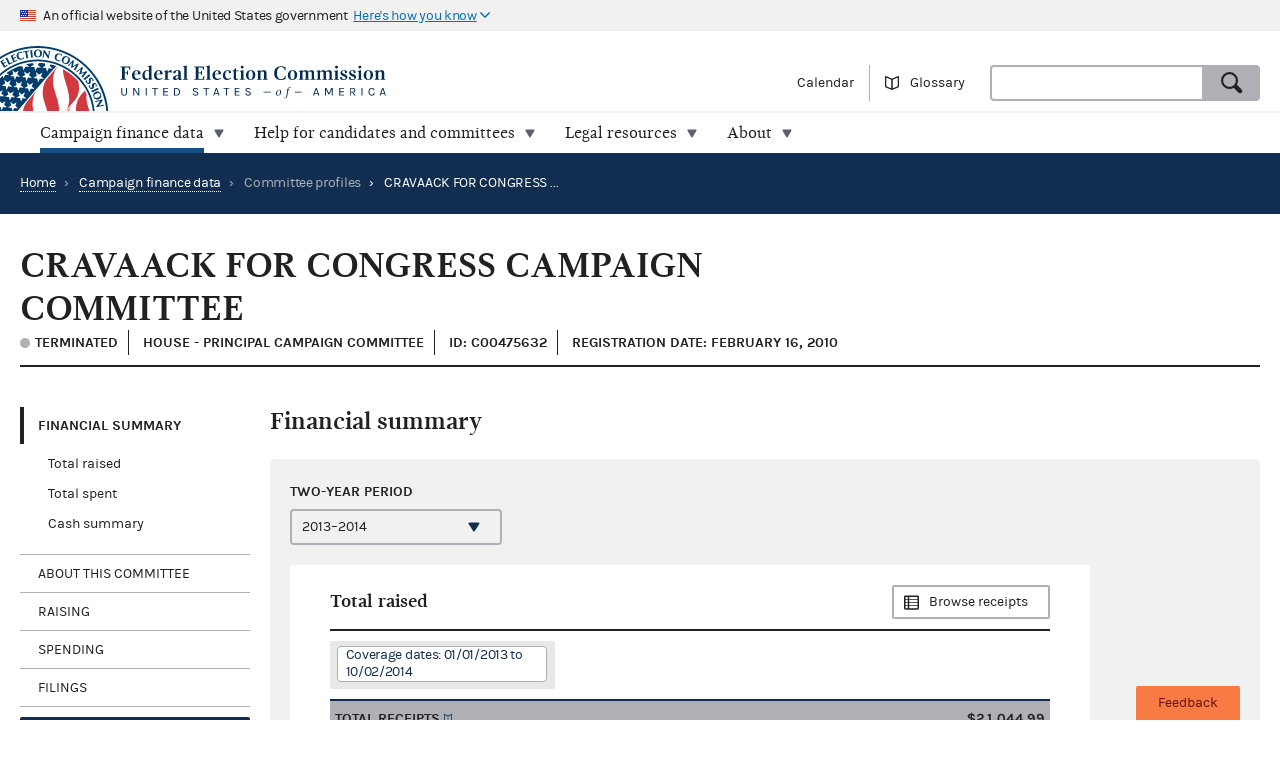

--- FILE ---
content_type: text/html; charset=utf-8
request_url: https://www.fec.gov/data/committee/C00475632/
body_size: 11062
content:


<!DOCTYPE html>
<html lang="en-US">
<head>

  <title>CRAVAACK FOR CONGRESS CAMPAIGN COMMITTEE - committee overview | FEC</title>

  <meta charset="utf-8">
  <meta name="description" content="Explore current and historic federal campaign finance data on the new fec.gov. Look at totals and trends, and see how candidates and committees raise and spend money. When you find what you need, export results and save custom links.">
  <meta name="viewport" content="width=device-width, initial-scale=1, maximum-scale=5">

  <meta property="og:type" content="website">
  <meta property="og:url" content="https://www.fec.gov/data/committee/C00475632/">
  <meta property="og:title" content="CRAVAACK FOR CONGRESS CAMPAIGN COMMITTEE - committee overview - FEC.gov">
  <meta property="og:site_name" content="FEC.gov">
  <meta property="og:description" content="Explore current and historic federal campaign finance data on the new fec.gov. Look at totals and trends, and see how candidates and committees raise and spend money. When you find what you need, export results and save custom links.">
  <meta property="og:image" content="https://www.fec.gov/static/img/social/fec-data.png">

  <meta name="twitter:card" content="summary_large_image">
  <meta name="twitter:title" content="CRAVAACK FOR CONGRESS CAMPAIGN COMMITTEE - committee overview - FEC.gov">
  <meta name="twitter:description" content="Explore current and historic federal campaign finance data on the new fec.gov. Look at totals and trends, and see how candidates and committees raise and spend money. When you find what you need, export results and save custom links.">
  <meta name="twitter:image" content="https://www.fec.gov/static/img/social/fec-data.png">

  <link rel="canonical" href="https://www.fec.gov/data/committee/C00475632/">

  <link rel="icon" type="image/png" href="/static/img/favicon/favicon-32x32.png" sizes="32x32">
  <link rel="icon" type="image/png" href="/static/img/favicon/favicon-16x16.png" sizes="16x16">
  <link rel="icon" type="image/x-icon" href="/static/img/favicon/favicon.ico" sizes="32x32">
  <link rel="icon" type="image/png" sizes="48x48" href="/static/img/favicon/general/favicon-48x48.png">
  <link rel="icon" type="image/png" sizes="192x192" href="/static/img/favicon/data/favicon-192x192.png">
  <link rel="apple-touch-icon" sizes="120x120" href="/static/img/favicon/data/favicon-120x120.png">
  <link rel="apple-touch-icon" sizes="152x152" href="/static/img/favicon/data/favicon-152x152.png">
  <link rel="apple-touch-icon" sizes="167x167" href="/static/img/favicon/data/favicon-167x167.png">
  <link rel="apple-touch-icon" sizes="180x180" href="/static/img/favicon/data/favicon-180x180.png">
  <link rel="preconnect" href="https://www.googletagmanager.com/" crossorigin>
<link rel="dns-prefetch" href="https://www.googletagmanager.com/">
<link rel="dns-prefetch" href="https://www.google-analytics.com/">
<link rel="preconnect" href="https://dap.digitalgov.gov/" crossorigin>
<link rel="dns-prefetch" href="https://dap.digitalgov.gov/">

  
<link rel="stylesheet" type="text/css" href="/static/css/entity-4260476593.css" />


  

  
  
  
  

  

    <script>(function(w,d,s,l,i){w[l]=w[l]||[];w[l].push({'gtm.start':new Date().getTime(),event:'gtm.js'});var f=d.getElementsByTagName(s)[0],j=d.createElement(s),dl=l!='dataLayer'?'&l='+l:'';j.async=true;j.src='https://www.googletagmanager.com/gtm.js?id='+i+dl+ '&gtm_auth=EDR0yhH3jo_lEfiev6nbSQ&gtm_preview=env-17&gtm_cookies_win=x';f.parentNode.insertBefore(j,f);})(window,document,'script','dataLayer','GTM-T5HPRLH');</script>

  <script>
    BASE_PATH = '/data';
    API_LOCATION = 'https://api.open.fec.gov';
    API_VERSION = 'v1';
    API_KEY_PUBLIC = 'LizhLzmwAkQpqvHG1qOOPthq5DmpRoFa8fgANYFZ';
    API_KEY_PUBLIC_CALENDAR = '';
    API_KEY_PUBLIC_SCHEDULE_A = 'U4CGxchr88wIKcoCqfL8mxExQearu8iTo6S9f0wU';
    CALENDAR_DOWNLOAD_PUBLIC_API_KEY = '';
    DOWNLOAD_API_KEY = 'SnX6CUbBUlOl83CgbtX2M6GqqcpcQELTgHijsOYF';
    DEFAULT_TIME_PERIOD = 2026;
    DEFAULT_PRESIDENTIAL_YEAR = 2028;
    DEFAULT_ELECTION_YEAR = 2026;
    DISTRICT_MAP_CUTOFF = 2026;
    WEBMANAGER_EMAIL = 'webmanager@fec.gov';
    

    
  </script>
</head>
<body>

  
  
  
  

  
    <noscript><iframe src="https://www.googletagmanager.com/ns.html?id=GTM-T5HPRLH&gtm_auth=EDR0yhH3jo_lEfiev6nbSQ&gtm_preview=env-17&gtm_cookies_win=x" height="0" width="0" style="display:none;visibility:hidden"></iframe></noscript>


<noscript>
  <div style="background-color: #212121; padding: 10px; font-family: sans-serif">
    <p style="color: #ffffff"><strong>Javascript recommended:</strong> FEC.gov uses Javascript to provide the best possible user experience. <a style="color: #ffffff; text-decoration: underline" target="_blank"
          href="https://enable-javascript.com" rel="noreferrer">
        Learn how to enable Javascript in your browser
      </a></p>
  </div>
</noscript>

<div id="browser_warning" style="display: none;">
  <h2>Your web browser is not supported</h2>
  <p>This site uses features that are not supported by this browser. For a better experience, please switch to a modern browser.</p>
</div>
<script>
  var browserIsCapable = ('fetch' in window && 'assign' in Object);
  if (!browserIsCapable) {
    var browserWarningElement = document.getElementById('browser_warning');
    browserWarningElement.style.display = 'block';
  }
</script>

  <a href="#main" class="skip-nav" tabindex="0">skip navigation</a>
   
    
    

  
  <header class="usa-banner">
  <div class="js-accordion accordion--neutral" data-content-prefix="gov-banner">
    <div type="button" class="usa-banner-header js-accordion-trigger accordion__button" aria-controls="gov-banner"><span class="u-visually-hidden">Here's how you know</span>
      <img class="flag" src="/static/img/us_flag_small.png" alt="US flag signifying that this is a United States Federal Government website" width="16" height="11">
      <p class="t-inline-block">An official website of the United States government</p>
      <p class="t-inline-block usa-banner-button">Here's how you know</p>
    </div>
    <div class="usa-banner-content usa-grid usa-accordion-content accordion-content" id="gov-banner">
      <div class="usa-banner-guidance-gov usa-width-one-half">
        <img class="usa-banner-icon usa-media_block-img" src="/static/img/icon-dot-gov.svg" alt="Dot gov" width="38" height="38">
        <div class="usa-media_block-body">
          <p>
            <strong>Official websites use .gov</strong>
            <br>
            A <strong>.gov</strong> website belongs to an official government organization in the United States.
          </p>
        </div>
      </div>
      <div class="usa-banner-guidance-ssl usa-width-one-half">
        <img class="usa-banner-icon usa-media_block-img" src="/static/img/icon-https.svg" alt="SSL" width="38" height="38">
        <div class="usa-media_block-body">
          <p>
            <strong>Secure .gov websites use HTTPS</strong>
            <br>
            A <strong>lock</strong> ( <svg xmlns="http://www.w3.org/2000/svg" width="10" height="15" viewBox="0 0 52 64" class="usa-banner__lock-image" role="img" aria-labelledby="banner-lock-title-default banner-lock-description-default"><title id="banner-lock-title-default">Lock</title><desc id="banner-lock-description-default">A locked padlock</desc><path fill="#000000" fill-rule="evenodd" d="M26 0c10.493 0 19 8.507 19 19v9h3a4 4 0 0 1 4 4v28a4 4 0 0 1-4 4H4a4 4 0 0 1-4-4V32a4 4 0 0 1 4-4h3v-9C7 8.507 15.507 0 26 0zm0 8c-5.979 0-10.843 4.77-10.996 10.712L15 19v9h22v-9c0-6.075-4.925-11-11-11z"></path></svg> ) or <strong>https://</strong> means you've safely connected to the .gov website. Share sensitive information only on official, secure websites.
          </p>
        </div>
      </div>
    </div>
  </div>
</header>
  <header class="site-header">
    <div class="masthead">
      <div class="site-title--print"></div>
      <a title="Home" href="/" rel="home" class="site-title"><span class="u-visually-hidden">Federal Election Commission | United States of America</span></a>
      <ul class="utility-nav list--flat">
        <li class="utility-nav__item"><a href="/calendar/">Calendar</a></li>
        <li class="utility-nav__item"><a class="js-glossary-toggle glossary__toggle">Glossary</a></li>
        <li class="utility-nav__search">
          <form accept-charset="UTF-8" action="/search" class="combo" method="get" role="search">
            <input type="hidden" name="type" value="candidates">
            <input type="hidden" name="type" value="committees">
            <input type="hidden" name="type" value="site">
            <label class="u-visually-hidden" for="query">Search</label>
             <div class="combo combo--search">
            <input
              class="js-site-search combo__input"
              autocomplete="off"
              id="query"
              name="query"
              type="text"
              aria-label="Search FEC.gov">
            <button type="submit" class="button--standard combo__button button--search">
              <span class="u-visually-hidden">Search</span>
            </button>
           </div>
          </form>
        </li>
      </ul>
    </div>

    <nav class="site-nav js-site-nav">
 <button class="js-nav-toggle site-nav__button" aria-controls="site-menu">Menu</button>
  <div id="site-menu" class="site-nav__container">
    <ul class="site-nav__panel site-nav__panel--main">
      <li><h2 class="site-nav__title u-under-lg-only">Menu</h2></li>
      <li class="site-nav__item u-under-lg-only">
        <a class="site-nav__link" href="/" rel="home">
          <span class="site-nav__link__title">Home</span>
        </a>
      </li>
      <li class="site-nav__item" data-submenu="data">
        <a class="site-nav__link is-parent" href="/data/" tabindex="0">
          <span class="site-nav__link__title">
          Campaign finance data</span>
        </a>
        <div class="mega-container">
  <div class="mega">
    <div class="mega__inner">
      <div class="row">
        <div class="u-padding-left d-sm-none d-md-none col-lg-1">&nbsp;</div>
        <div class="u-padding--left col-lg-6">
          <ul class="t-sans list--1-2-2-3-columns u-padding--top">
            <li class="mega__item"><a href="/data/">All data</a></li>
            <li class="mega__item"><a href="/data/browse-data/?tab=raising">Raising</a></li>
            <li class="mega__item"><a href="/data/browse-data/?tab=spending">Spending</a></li>
            <li class="mega__item"><a href="/data/browse-data/?tab=loans-debts">Loans and debts</a></li>
            <li class="mega__item"><a href="/data/browse-data/?tab=filings">Filings and reports</a></li>
            <li class="mega__item"><a href="/data/browse-data/?tab=candidates">Candidates</a></li>
            <li class="mega__item"><a href="/data/browse-data/?tab=committees">Committees</a></li>
            <li class="mega__item"><a href="/data/browse-data/?tab=bulk-data">Bulk data</a></li>
            <li class="mega__item"><a href="/data/browse-data/?tab=statistics">Campaign finance statistics</a></li>
          </ul>
        </div>
        <div class="u-padding--left col-lg-4">
          <div class="icon-heading icon-heading--person-location-circle">
            <p class="t-sans t-small icon-heading__text"><a href="/data/elections/">Find elections. Search by state or ZIP code</a></p>
          </div>
          <div class="icon-heading icon-heading--individual-contributions-circle">
            <p class="t-sans t-small icon-heading__text"> <a href="/data/receipts/individual-contributions/">Look up contributions from specific individuals</a></p>
          </div>
        </div>
      </div>
    </div>
  </div>
</div>
      </li>
      <li class="site-nav__item site-nav__item--secondary" data-submenu="help">
        <a href="/help-candidates-and-committees/" class="site-nav__link " tabindex="0">
          <span class="site-nav__link__title">Help for candidates and committees</span>
        </a>
        <div class="mega-container">
  <div class="mega mega--secondary">
    <div class="mega__inner">
      <div class="row">
        <div class="d-sm-none d-md-none col-lg-1">&nbsp;</div>
        <div class="u-padding--left col-lg-6">
          <ul class="t-sans list--2-columns u-padding--top">
            <li class="mega__item"><a href="/help-candidates-and-committees/">All compliance resources</a></li>
            <li class="mega__item"><a href="/help-candidates-and-committees/guides/">Guides</a></li>
            <li class="mega__item"><a href="/help-candidates-and-committees/forms/">Forms</a></li>
            <li class="mega__item"><a href="/help-candidates-and-committees/dates-and-deadlines/">Dates and deadlines</a></li>
            <li class="mega__item"><a href="/help-candidates-and-committees/trainings/">Trainings</a></li>
          </ul>
        </div>
        <div class="u-padding--left col-lg-5">
          <div class="icon-heading icon-heading--checklist-circle">
            <p class="t-sans t-small icon-heading__text"><a href="/help-candidates-and-committees/filing-reports/electronic-filing/">Learn about electronic filing</a></p>
          </div>
          <div class="icon-heading icon-heading--question-bubble-circle">
            <p class="t-sans t-small icon-heading__text"> <a href="/help-candidates-and-committees/question-rad/">Find and contact your committee's analyst</a></p>
          </div>
        </div>
      </div>
    </div>
  </div>
</div>
      </li>
      <li class="site-nav__item" data-submenu="legal">
        <a href="/legal-resources/" class="site-nav__link " tabindex="0">
          <span class="site-nav__link__title">Legal resources</span>
        </a>
        <div class="mega-container">
  <div class="mega">
    <div class="mega__inner">
      <div class="row">
        <div class="d-sm-none d-md-none col-lg-1">&nbsp;</div>
        <div class="u-padding--left col-md-4 col-lg-6">
          <ul class="t-sans list--1-2-2-2-columns u-padding--top">
            <li class="mega__item"><a href="/legal-resources/">All legal resources</a></li>
            <li class="mega__item"><a href="/data/legal/advisory-opinions/">Advisory opinions</a></li>
            <li class="mega__item"><a href="/legal-resources/enforcement/">Enforcement</a></li>
            <li class="mega__item"><a href="/data/legal/statutes/">Statutes</a></li>
            <li class="mega__item"><a href="/legal-resources/legislation/">Legislation</a></li>
            <li class="mega__item"><a href="/legal-resources/regulations/">Regulations</a></li>
            <li class="mega__item"><a href="/legal-resources/court-cases/">Court cases</a></li>
            <li class="mega__item"><a href="/legal-resources/policy-other-guidance/">Policy and other guidance</a></li>
          </ul>
        </div>
        <div class="u-padding--left col-md-3 col-lg-4">
          <div class="icon-heading icon-heading--magnifying-glass-circle">
            <p class="t-sans t-small icon-heading__text"><a href="/legal-resources/">Search across legal resources</a></p>
          </div>
          <div class="icon-heading icon-heading--magnifying-glass-circle">
            <p class="t-sans t-small icon-heading__text"><a href="/legal-resources/policy-and-other-guidance/guidance-documents/">Search guidance documents</a></p>
          </div>
        </div>
      </div>
    </div>
  </div>
</div>
      </li>
      <li class="site-nav__item site-nav__item--secondary" data-submenu="about">
        <a href="/about/" class="site-nav__link " tabindex="0">
          <span class="site-nav__link__title">About</span>
        </a>
        <div class="mega-container">
  <div class="mega mega--secondary">
    <div class="mega__inner">
      <div class="row">
        <div class="u-padding--left d-sm-none d-md-none col-lg-1">&nbsp;</div>
        <div class="u-padding--left col-lg-6">
          <ul class="t-sans list--1-2-2-3-columns u-padding--top">
            <li class="mega__item"><a href="/about/">All about the FEC</a></li>
            <li class="mega__item"><a href="/updates/">News and announcements</a></li>
            <li class="mega__item"><a href="/meetings/">Commission meetings</a></li>
            <li class="mega__item"><a href="/about/mission-and-history/">Mission and history</a></li>
            <li class="mega__item"><a href="/about/leadership-and-structure/">Leadership and structure</a></li>
            <li class="mega__item"><a href="/about/reports-about-fec/">Reports about the FEC</a></li>
            <li class="mega__item"><a href="/about/careers/">Careers</a></li>
            <li class="mega__item"><a href="/about/#working-with-the-fec">Working with the FEC</a></li>
            <li class="mega__item"><a href="/contact/">Contact</a></li>
          </ul>
        </div>
        <div class="u-padding--left col-lg-4">
          <div class="icon-heading icon-heading--election-circle">
            <p class="t-sans t-small icon-heading__text"><a href="/introduction-campaign-finance/">Introduction to campaign finance and elections</a></p>
          </div>
        </div>
      </div>
    </div>
  </div>
</div>
      </li>

    </ul>
  </div>
  <a title="Home" href="/" class="site-title"><span class="u-visually-hidden">Federal Election Commission | United States of America</span></a>
</nav>

  </header>

  
  <main id="main" >
    


<div class="page-header page-header--primary">
  <ul class="breadcrumbs">
    <li class="breadcrumbs__item"><a href="/" class="breadcrumbs__link" rel="Home">Home</a></li>
    
      
        <li class="breadcrumbs__item">
          <span class="breadcrumbs__separator">&rsaquo;</span>
          <a href="/data/" class="breadcrumbs__link">Campaign finance data</a>
        </li>
      
      
      <li class="breadcrumbs__item">
        <span class="breadcrumbs__separator">&rsaquo;</span>
        
          <span>Committee profiles</span>
        
      </li>
      
      <li class="breadcrumbs__item breadcrumbs__item--current">
        <span class="breadcrumbs__separator">&rsaquo;</span>
        CRAVAACK FOR CONGRESS CAMPAIGN COMMITTEE
      </li>
    
  </ul>
</div>

<div class="u-padding--left u-padding--right tab-interface">
  <header class="main">
    <h1 class="entity__name content__section--narrow">CRAVAACK FOR CONGRESS CAMPAIGN COMMITTEE</h1>
    <div class="heading--section">
      <span class="t-data t-bold entity__type">
        
          <span class="is-terminated-status">Terminated</span>         
        
      </span>      
      <span class="t-data t-bold entity__type">
        
          House
            
            - Principal campaign committee
            
         
      </span>
      <span class="t-data t-bold entity__type">ID: C00475632</span>
      
      <span class="t-data t-bold entity__type">Registration date: February 16, 2010</span>
      
    </div>
  </header>

  <div class="data-container__wrapper">
    <nav class="sidebar side-nav-alt">
      <ul class="tablist" role="tablist" data-name="tab">
        
        <li class="side-nav__item" role="presentation">
          <a
            class="side-nav__link"
            role="tab"
            data-name="summary"
            tabindex="0"
            aria-controls="panel1"
            href="#section-1"
            aria-selected="true">Financial Summary</a>
            <ul>
              
              <li><a href="#total-raised">Total raised</a></li>
              <li><a href="#total-spent">Total spent</a></li>
              <li><a href="#cash-summary">Cash summary</a></li>
            </ul>
            
        </li>
        <li class="side-nav__item" role="presentation">
          <a
            class="side-nav__link"
            role="tab"
            data-name="about-committee"
            tabindex="0"
            aria-controls="panel2"
            href="#section-2">About this committee</a>
        </li>
        
        
          <li class="side-nav__item" role="presentation">
            <a
              class="side-nav__link"
              role="tab"
              data-name="raising"
              tabindex="0"
              aria-controls="panel3"
              href="#section-3">Raising</a>
              
              <ul>
                
                <li><a href="#total-receipts">Total receipts</a></li>
                <li><a href="#individual-contribution-transactions">Individual contribution transactions</a></li>
                
                
              </ul>
              
          </li>
        
        <li class="side-nav__item" role="presentation">
          <a
            class="side-nav__link"
            role="tab"
            data-name="spending"
            tabindex="0"
            aria-controls="panel4"
            href="#section-4">Spending</a>
            
            <ul>
              
                
                <li><a href="#total-disbursements">Total disbursements</a></li>
                
              
              
              
              <li><a href="#disbursement-transactions">Disbursement transactions</a></li>
              
              
            </ul>
            
        </li>
        <li class="side-nav__item" role="presentation">
          <a
            class="side-nav__link"
            role="tab"
            data-name="filings"
            tabindex="0"
            aria-controls="panel5"
            href="#section-5">Filings</a>
            <ul>
              
              
                <li><a href="#reports">Regularly filed reports</a></li>
                <li><a href="#notices">24- and 48-hour reports</a></li>
                <li><a href="#statements">Statements of organization</a></li>
                <li><a href="#other">Other documents</a></li>
              
            </ul>
        </li>
        
          
            <li class="side-nav__item">
              
                <a class="button button--cta u-margin--top t-left-aligned button--candidate u-full-width" href="/data/candidate/H0MN08115/">
              
                <h5 class="callout__title">CRAVAACK, RAYMOND J MR.</h5>
                <span class="callout_subtitle">Authorizing candidate</span>
              </a>
            </li>
          
        
      </ul>
    </nav>

    <section class="main" id="section-0" role="tabpanel" aria-hidden="false">
  <div class="container overlay__container">
    <div class="overlay overlay--neutral is-loading"></div>
  </div>
</section>
    



<section id="section-2" role="tabpanel" aria-hidden="true" aria-labelledby="section-2-heading">
  <!-- For Electioneering Communication committee type -->
  
  <h2 id="section-2-heading">About this committee</h2>
   
  <div class="slab slab--inline slab--neutral u-padding--left u-padding--right">
    

  <div class="row content__section">
    <div class="cycle-select">
      <label for="about-cycle" class="label cycle-select__label">Two-year period</label>
      <select id="about-cycle" class="js-cycle" name="cycle" data-cycle-location="query">
        
          <option
              value="2014"
              selected
            >2013–2014</option>
        
          <option
              value="2012"
              
            >2011–2012</option>
        
          <option
              value="2010"
              
            >2009–2010</option>
        
      </select>
    </div>
  </div>

    
    <div class="entity__figure row">
      <h3 class="heading--section">Committee information</h3>
      <table class="t-sans usa-width-three-fourths">
        <tr>
          <td class="figure__label">Committee name:</td>
          <td class="figure__value">CRAVAACK FOR CONGRESS CAMPAIGN COMMITTEE</td>
        </tr>
        
        <tr>
          <td class="figure__label">Mailing address:</td>
          <td class="figure__value">
            <span class="t-block">P.O. BOX 40040</span>
            
            <span class="t-block">ST PAUL, MN 55104</span>
          </td>
        </tr>
        <tr>
          <td class="figure__label">Treasurer:</td>
          <td class="figure__value">LOVDAHL, TED</td>
        </tr>
        <tr>
          <td class="figure__label">Committee type:</td>
          <td class="figure__value">
            
            
              House
            
          </td>
        </tr>
        <tr>
          
            <td class="figure__label">Committee designation:</td>
            <td class="figure__value">Principal campaign committee</td>
          
        </tr>
        
        
        <tr>
          <td class="figure__label">Statement of organization:</td>
          <td class="figure__value">
            <ul>
              <li>
                <div class="t-block">
                  <i class="icon-circle--check-outline--inline--left"></i>
                  <a href="https://docquery.fec.gov/pdf/095/12972669095/12972669095.pdf">Current version (PDF)</a>
                </div>
                
                  <div class="t-small u-small-icon-padding--left"> FEC-818553</div>
                
                <div class="u-small-icon-padding--left"> Filed 10/15/2012</div>
              </li>
            </ul>
          </td>
        </tr>
        
        
        
        <tr>
          <td class="figure__label">Authorizing candidate:</td>
          <td class="figure__value">
            <div class="callout callout--primary" style="width: 100%; max-width: 300px">
              <h5 class="callout__title t-sans">
                
                  
                <a href="/data/candidate/H0MN08115/">CRAVAACK, RAYMOND J MR.</a>
                  
                
              </h5>
              <span class="entity__type">House candidate</span>

                
              <span class="entity__type">Minnesota - 08</span>
                

                Republican Party
            </div>
          </td>
        </tr>
        
        
        
      </table>
    </div>
    
    
  </div>
</section>
 
    
      




<section id="section-1" role="tabpanel" aria-hidden="true" aria-labelledby="section-1-heading">
  <h2 id="section-1-heading">Financial summary</h2>
  <div class="slab slab--inline slab--neutral u-padding--left u-padding--right">
    

  <div class="row content__section">
    <div class="cycle-select">
      <label for="summary-cycle" class="label cycle-select__label">Two-year period</label>
      <select id="summary-cycle" class="js-cycle" name="cycle" data-cycle-location="query">
        
          <option
              value="2014"
              selected
            >2013–2014</option>
        
          <option
              value="2012"
              
            >2011–2012</option>
        
          <option
              value="2010"
              
            >2009–2010</option>
        
      </select>
    </div>
  </div>

    
      
        
        
        <div class="entity__figure entity__figure--narrow" id="total-raised">
          <div class="heading--section heading--with-action">
            <h3 class="heading__left">Total raised</h3>
            <a class="heading__right button--alt button--browse"
                href="/data/receipts/?committee_id=C00475632&two_year_transaction_period=2014">Browse receipts
            </a>
          </div>
          <div class="tag__category">
            <div class="tag__item">Coverage dates: 01/01/2013 to 10/02/2014</div>
          </div>
          <figure>
  <table class="simple-table">
    <tr class="simple-table__row level--1">
      <td class="simple-table__cell"><span class="term" data-term="total receipts">Total receipts</span></td>
      <td class="simple-table__cell t-mono">$21,044.99
      </td>
    </tr>
    <tr class="simple-table__row level--2">
      <td class="simple-table__cell">Total contributions</td>
      <td class="simple-table__cell t-mono">$0.00
      </td>
    </tr>
    <tr class="simple-table__row level--3">
      <td class="simple-table__cell">Total individual contributions</td>
      <td class="simple-table__cell t-mono">$0.00
      </td>
    </tr>
    <tr class="simple-table__row level--4">
      <td class="simple-table__cell">Itemized individual contributions</td>
      <td class="simple-table__cell t-mono"><a href="/data/receipts/?committee_id=C00475632&two_year_transaction_period=2014&cycle=2014&line_number=F3-11AI">$0.00</a>
      </td>
    </tr>
    <tr class="simple-table__row level--4">
      <td class="simple-table__cell">Unitemized individual contributions</td>
      <td class="simple-table__cell t-mono">$0.00
      </td>
    </tr>
    <tr class="simple-table__row level--3">
      <td class="simple-table__cell">Party committee contributions</td>
      <td class="simple-table__cell t-mono"><a href="/data/receipts/?committee_id=C00475632&two_year_transaction_period=2014&cycle=2014&line_number=F3-11B">$0.00</a>
      </td>
    </tr>
    <tr class="simple-table__row level--3">
      <td class="simple-table__cell">Other committee contributions</td>
      <td class="simple-table__cell t-mono"><a href="/data/receipts/?committee_id=C00475632&two_year_transaction_period=2014&cycle=2014&line_number=F3-11C">$0.00</a>
      </td>
    </tr>
    <tr class="simple-table__row level--3">
      <td class="simple-table__cell">Candidate contributions</td>
      <td class="simple-table__cell t-mono"><a href="/data/receipts/?committee_id=C00475632&two_year_transaction_period=2014&cycle=2014&line_number=F3-11D">$0.00</a>
      </td>
    </tr>
    <tr class="simple-table__row level--2">
      <td class="simple-table__cell">Transfers from other authorized committees</td>
      <td class="simple-table__cell t-mono"><a href="/data/receipts/?committee_id=C00475632&two_year_transaction_period=2014&cycle=2014&line_number=F3-12">$0.00</a>
      </td>
    </tr>
    <tr class="simple-table__row level--2">
      <td class="simple-table__cell">Total loans received</td>
      <td class="simple-table__cell t-mono">$0.00
      </td>
    </tr>
    <tr class="simple-table__row level--3">
      <td class="simple-table__cell">Loans made by candidate</td>
      <td class="simple-table__cell t-mono"><a href="/data/receipts/?committee_id=C00475632&two_year_transaction_period=2014&cycle=2014&line_number=F3-13A">$0.00</a>
      </td>
    </tr>
    <tr class="simple-table__row level--3">
      <td class="simple-table__cell">Other loans</td>
      <td class="simple-table__cell t-mono"><a href="/data/receipts/?committee_id=C00475632&two_year_transaction_period=2014&cycle=2014&line_number=F3-13B">$0.00</a>
      </td>
    </tr>
    <tr class="simple-table__row level--2">
      <td class="simple-table__cell">Offsets to operating expenditures</td>
      <td class="simple-table__cell t-mono"><a href="/data/receipts/?committee_id=C00475632&two_year_transaction_period=2014&cycle=2014&line_number=F3-14">$20,196.51</a>
      </td>
    </tr>
    <tr class="simple-table__row level--2">
      <td class="simple-table__cell">Other receipts</td>
      <td class="simple-table__cell t-mono"><a href="/data/receipts/?committee_id=C00475632&two_year_transaction_period=2014&cycle=2014&line_number=F3-15">$848.48</a>
      </td>
    </tr>
  </table>
  <p class="t-small u-negative--top--margin"><i>Newly filed summary data may not appear for up to 48 hours.</i></p>
</figure>

        </div>
        <div class="entity__figure entity__figure--narrow" id="total-spent">
          <div class="heading--section heading--with-action">
            <h3 class="heading__left">Total spent</h3>
            <a class="heading__right button--alt button--browse"
                href="/data/disbursements/?committee_id=C00475632&two_year_transaction_period=2014">Browse disbursements
            </a>
          </div>
          <div class="tag__category u-no-margin">
            <div class="tag__item">Coverage dates: 01/01/2013 to 10/02/2014</div>
          </div>
          <figure>
  <table class="simple-table">
    <tr class="simple-table__row level--1">
      <td class="simple-table__cell"><span class="term" data-term="total disbursements">Total disbursements</span></td>
      <td class="simple-table__cell t-mono">$50,841.22
      </td>
    </tr>
    <tr class="simple-table__row level--2">
      <td class="simple-table__cell"><span class="term" data-term="operating expenditures">Operating expenditures</span></td>
      <td class="simple-table__cell t-mono"><a href="/data/disbursements/?committee_id=C00475632&two_year_transaction_period=2014&cycle=2014&line_number=F3-17">$50,841.22</a>
      </td>
    </tr>
    <tr class="simple-table__row level--2">
      <td class="simple-table__cell">Transfers to other authorized committees</td>
      <td class="simple-table__cell t-mono"><a href="/data/disbursements/?committee_id=C00475632&two_year_transaction_period=2014&cycle=2014&line_number=F3-18">$0.00</a>
      </td>
    </tr>
    <tr class="simple-table__row level--2">
      <td class="simple-table__cell">Total contribution refunds</td>
      <td class="simple-table__cell t-mono">$0.00
      </td>
    </tr>
    <tr class="simple-table__row level--3">
      <td class="simple-table__cell">Individual refunds</td>
      <td class="simple-table__cell t-mono"><a href="/data/disbursements/?committee_id=C00475632&two_year_transaction_period=2014&cycle=2014&line_number=F3-20A">$0.00</a>
      </td>
    </tr>
    <tr class="simple-table__row level--3">
      <td class="simple-table__cell">Political party refunds</td>
      <td class="simple-table__cell t-mono"><a href="/data/disbursements/?committee_id=C00475632&two_year_transaction_period=2014&cycle=2014&line_number=F3-20B">$0.00</a>
      </td>
    </tr>
    <tr class="simple-table__row level--3">
      <td class="simple-table__cell">Other committee refunds</td>
      <td class="simple-table__cell t-mono"><a href="/data/disbursements/?committee_id=C00475632&two_year_transaction_period=2014&cycle=2014&line_number=F3-20C">$0.00</a>
      </td>
    </tr>
    <tr class="simple-table__row level--2">
      <td class="simple-table__cell">Total loan repayments</td>
      <td class="simple-table__cell t-mono">$0.00
      </td>
    </tr>
    <tr class="simple-table__row level--3">
      <td class="simple-table__cell">Candidate loan repayments</td>
      <td class="simple-table__cell t-mono"><a href="/data/disbursements/?committee_id=C00475632&two_year_transaction_period=2014&cycle=2014&line_number=F3-19A">$0.00</a>
      </td>
    </tr>
    <tr class="simple-table__row level--3">
      <td class="simple-table__cell">Other loan repayments</td>
      <td class="simple-table__cell t-mono"><a href="/data/disbursements/?committee_id=C00475632&two_year_transaction_period=2014&cycle=2014&line_number=F3-19B">$0.00</a>
      </td>
    </tr>
    <tr class="simple-table__row level--2">
      <td class="simple-table__cell">Other disbursements</td>
      <td class="simple-table__cell t-mono"><a href="/data/disbursements/?committee_id=C00475632&two_year_transaction_period=2014&cycle=2014&line_number=F3-21">$0.00</a>
      </td>
    </tr>
  </table>
  <p class="t-small u-negative--top--margin"><i>Newly filed summary data may not appear for up to 48 hours.</i></p>
</figure>

        </div>
        <div class="entity__figure entity__figure--narrow" id="cash-summary">
          <div class="heading--section heading--with-action">
            <h3 class="heading__left">Cash summary</h3>
          </div>
          <div class="tag__category u-no-margin">
            <div class="tag__item">Coverage dates: 01/01/2013 to 10/02/2014</div>
          </div>
          <figure>
  <table class="simple-table">
    <tr class="simple-table__row level--2">
      <td class="simple-table__cell">Beginning cash on hand</td>
      <td class="simple-table__cell t-mono">$29,796.23
      </td>
    </tr>
    <tr class="simple-table__row level--2">
      <td class="simple-table__cell"><span class="term" data-term="ending cash on hand">Ending cash on hand</span></td>
      <td class="simple-table__cell t-mono">$0.00
      </td>
    </tr>
    <tr class="simple-table__row level--2">
      <td class="simple-table__cell">Debts/loans owed to committee</td>
      <td class="simple-table__cell t-mono"><a href="/data/debts/?committee_id=C00475632&line_number=F3X-9">$0.00</a>
      </td>
    </tr>
    <tr class="simple-table__row level--2">
      <td class="simple-table__cell">Debts/loans owed by committee</td>
      <td class="simple-table__cell t-mono"><a href="/data/debts/?committee_id=C00475632&line_number=F3X-10">$0.00</a>
      </td>
    </tr>
  </table>
  <p class="t-small u-negative--top--margin"><i>Newly filed summary data may not appear for up to 48 hours.</i></p>
</figure>

        </div>
      
    
  </div>
</section>
    
    
      




  
    
  


<section id="section-3" role="tabpanel" aria-hidden="true" aria-labelledby="section-3-heading">
  <h2 id="section-3-heading">Raising</h2>
  <div class="slab slab--inline slab--neutral u-padding--left u-padding--right">
    

  <div class="row content__section">
    <div class="cycle-select">
      <label for="receipts-cycle" class="label cycle-select__label">Two-year period</label>
      <select id="receipts-cycle" class="js-cycle" name="cycle" data-cycle-location="query">
        
          <option
              value="2014"
              selected
            >2013–2014</option>
        
          <option
              value="2012"
              
            >2011–2012</option>
        
          <option
              value="2010"
              
            >2009–2010</option>
        
      </select>
    </div>
  </div>

  
    <div id="total-receipts" class="entity__figure row">
      <div class="heading--section heading--with-action">
        <h3 class="heading__left">Total receipts</h3>
        <a class="heading__right button--alt button--browse"
          href="/data/receipts/?two_year_transaction_period=2014&committee_id=C00475632">Filter all
          receipts</a>
      </div>
      <div class="content__section--narrow">
        <div class="row u-margin-bottom">
          <div class="usa-width-one-half">
            <span class="t-big-data">$21,044.99</span>
          </div>
        </div>
        <div class="row">
          <span class="usa-width-one-half t-block t-sans">raised in total receipts by this committee from <strong><time datetime="2013-01-01">January 01, 2013</time> to <time datetime="2014-10-02">October 02, 2014</time>.</strong></span>
          <div class="usa-width-one-half">
            <span class="t-block t-sans">See the <a href="?tab=summary">financial summary</a> for a breakdown of each type of receipt.</span>
          </div>
        </div>
      </div>
      <div class="content__section--ruled">
        <p class="t-small u-negative--top--margin"><i>Newly filed summary data may not appear for up to 48 hours.</i></p>
      </div>
    </div>
  
  
  <div class="entity__figure" id="individual-contribution-transactions">
    <div class="heading--section heading--with-action">
      <h3 class="heading__left">Individual contributions</h3>
      <a class="heading__right button--alt button--browse"
        href="/data/individual-contributions/?committee_id=C00475632&two_year_transaction_period=2014">Filter this data</a>
    </div>
    <fieldset class="row toggles js-toggles">
      <legend class="label">Group by:</legend>
      <label for="toggle-itemized">
        <input id="toggle-itemized" type="radio" class="js-panel-toggle-control" name="receipt-aggregate" value="itemized-contributions" checked>
        <span class="button--alt">All transactions</span>
      </label>
      <label for="toggle-state">
        <input id="toggle-state" type="radio" class="js-panel-toggle-control" name="receipt-aggregate" value="by-state">
        <span class="button--alt">State</span>
      </label>
      <label for="toggle-contribution-size">
        <input id="toggle-contribution-size" type="radio" class="js-panel-toggle-control" name="receipt-aggregate" value="by-contribution-size">
        <span class="button--alt">Size</span>
      </label>
      <label for="toggle-employer">
        <input id="toggle-employer" type="radio" class="js-panel-toggle-control" name="receipt-aggregate" value="by-employer">
        <span class="button--alt">Employer</span>
      </label>
      <label for="toggle-occupation">
        <input id="toggle-occupation" type="radio" class="js-panel-toggle-control" name="receipt-aggregate" value="by-occupation">
        <span class="button--alt">Occupation</span>
      </label>
    </fieldset>
    <div class="row">
      <div id="by-state" class="panel-toggle-element" aria-hidden="true">
        <div class="results-info results-info--simple">
          
          <div class="u-float-left tag__category">
            <div class="tag__item">Coverage dates: 01/01/2013 to 10/02/2014</div>
          </div>
          
          <button type="button" class="u-float-right js-export button button--cta button--export" data-export-for="receipts-by-state">Export</button>
        </div>
        <div class="map-table">
          <table
              class="data-table data-table--heading-borders"
              data-type="receipts-by-state"
              data-committee="C00475632"
              data-cycle="2014"
            >
            <thead>
              <th scope="col">State</th>
              <th scope="col">Total contributed</th>
            </thead>
          </table>
        </div>
        <div class="map-panel">
          <div class="state-map" data-committee-id="C00475632" data-cycle="2014">
            <div class="legend-container">
              <span class="t-sans t-block">By state: total amount received</span>
              <svg></svg>
            </div>
          </div>
        </div>
      </div>

      <div id="by-contribution-size" class="panel-toggle-element" aria-hidden="true">
        <div class="results-info results-info--simple">
          
          <div class="u-float-left tag__category">
            <div class="tag__item">Coverage dates: 01/01/2013 to 10/02/2014</div>
          </div>
          
          <button type="button" class="u-float-right js-export button button--cta button--export" data-export-for="contribution-size">Export</button>
        </div>
        <table
            class="data-table data-table--heading-borders"
            data-type="contribution-size"
            data-committee="C00475632"
            data-cycle="2014">
          <thead>
            <th scope="col">Contribution size</th>
            <th scope="col">Total contributed</th>
          </thead>
        </table>
      </div>
      <div id="by-employer" class="panel-toggle-element" aria-hidden="true">
        <div class="results-info results-info--simple">
          
          <div class="u-float-left tag__category">
            <div class="tag__item">Coverage dates: 01/01/2013 to 10/02/2014</div>
          </div>
          
          <button type="button" class="u-float-right js-export button button--cta button--export" data-export-for="receipts-by-employer">Export</button>
        </div>
        <table
            class="data-table data-table--heading-borders"
            data-type="receipts-by-employer"
            data-committee="C00475632"
            data-cycle="2014"
          >
          <thead>
            <th scope="col">Employer</th>
            <th scope="col">Total contributed</th>
          </thead>
        </table>
        
  <div class="datatable__note">
    <p class="t-note">These totals are calculated, in part, using free-text input as reported by this committee. Variations in spelling or abbreviation can produce multiple totals for the same category. For the most complete information,
    <a href="/data/receipts/?committee_id=C00475632&two_year_transaction_period=2014">access the list of itemized transactions.</a></p>
  </div>

      </div>

      <div id="by-occupation" class="panel-toggle-element" aria-hidden="true">
        <div class="results-info results-info--simple">
          
          <div class="u-float-left tag__category">
            <div class="tag__item">Coverage dates: 01/01/2013 to 10/02/2014</div>
          </div>
          
          <button type="button" class="u-float-right js-export button button--cta button--export" data-export-for="receipts-by-occupation">Export</button>
        </div>
        <table
            class="data-table data-table--heading-borders"
            data-type="receipts-by-occupation"
            data-committee="C00475632"
            data-cycle="2014"
          >
          <thead>
            <th scope="col">Occupation</th>
            <th scope="col">Total contributed</th>
          </thead>
        </table>
        
  <div class="datatable__note">
    <p class="t-note">These totals are calculated, in part, using free-text input as reported by this committee. Variations in spelling or abbreviation can produce multiple totals for the same category. For the most complete information,
    <a href="/data/receipts/?committee_id=C00475632&two_year_transaction_period=2014">access the list of itemized transactions.</a></p>
  </div>

      </div>

      <div id="itemized-contributions" class="panel-toggle-element">
        <div class="results-info results-info--simple">
          
          <div class="u-float-left tag__category">
            <div class="tag__item">Coverage dates: 01/01/2013 to 10/02/2014</div>
          </div>
          
          <div class="u-float-right">
            <button type="button" class="js-export button button--cta button--export" data-export-for="itemized-receipts">Export</button>
            <div class="message message--info message--mini t-left-aligned data-container__message" data-export-message-for="itemized-receipts" aria-hidden="true"></div>
          </div>
        </div>
        <table
            class="data-table data-table--heading-borders"
            data-type="itemized-receipts"
            data-committee="C00475632"
            data-cycle="2014"
          >
          <thead>
            <th scope="col">Contributor name</th>
            <th scope="col">Contributor state</th>
            <th scope="col">Receipt date</th>
            <th scope="col">Amount</th>
          </thead>
        </table>
      </div>
    </div>
  </div>
  

  </div>
</section>
    
    



  
    
  


<section id="section-4" role="tabpanel" aria-hidden="true" aria-labelledby="section-4-heading">
  <h2 id="section-4-heading">Spending</h2>
  <div class="slab slab--inline slab--neutral u-padding--left u-padding--right">
    

  <div class="row content__section">
    <div class="cycle-select">
      <label for="disbursements-cycle" class="label cycle-select__label">Two-year period</label>
      <select id="disbursements-cycle" class="js-cycle" name="cycle" data-cycle-location="query">
        
          <option
              value="2014"
              selected
            >2013–2014</option>
        
          <option
              value="2012"
              
            >2011–2012</option>
        
          <option
              value="2010"
              
            >2009–2010</option>
        
      </select>
    </div>
  </div>


  
    <div id="total-disbursements" class="entity__figure row">
      <div class="content__section">
        <div class="heading--section heading--with-action">
          
          <h3 class="heading__left">Total disbursements</h3>
          
          <a class="heading__right button--alt button--browse"
              href="/data/disbursements/?committee_id=C00475632&two_year_transaction_period=2014"
              >Filter all disbursements
          </a>
        </div>
        <div class="content__section--narrow">
          <div class="row u-margin-bottom">
            <div class="usa-width-one-half">
              
              <span class="t-big-data">$50,841.22</span>
              
            </div>
          </div>
          <div class="row">
            
            <span class="usa-width-one-half t-block t-sans">spent in total disbursements by this committee from <strong><time datetime="2013-01-01">January 01, 2013</time> to <time datetime="2014-10-02">October 02, 2014</time>.</strong></span>
            
            <div class="usa-width-one-half">
              
              <span class="t-block t-sans">See the <a href="?tab=summary">financial summary</a> for a breakdown of each type of disbursement.</span>
              
            </div>
          </div>
        </div>
      </div>
      <div class="content__section--ruled">
        <p class="t-small u-negative--top--margin"><i>Newly filed summary data may not appear for up to 48 hours.</i></p>
      </div>
    </div>
    

    

    

    

    
  <div class="entity__figure row" id="disbursement-transactions" >
      <div class="heading--section heading--with-action">
        
        <h3 class="heading__left">Disbursements</h3>
        
        <a class="heading__right button--alt button--browse"
            href="/data/disbursements/?committee_id=C00475632&two_year_transaction_period=2014">Filter this data</a>
      </div>

      <fieldset class="row toggles js-toggles">
        <legend class="label">Group by:</legend>
        <label for="toggle-all-disbursements">
          <input id="toggle-all-disbursements" type="radio" class="js-panel-toggle-control" name="disbursements" value="itemized-disbursements" checked>
          <span class="button--alt">All transactions</span>
        </label>
        <label for="toggle-recipient">
          <input id="toggle-recipient" type="radio" class="js-panel-toggle-control" name="disbursements" value="by-recipient">
          <span class="button--alt">Recipient name</span>
        </label>
        <label for="toggle-to">
          <input id="toggle-to" type="radio" class="js-panel-toggle-control" name="disbursements" value="to-committees">
          <span class="button--alt">Recipient committee ID</span>
        </label>
      </fieldset>

      <div id="by-recipient" class="panel-toggle-element" aria-hidden="true">
        <div class="results-info results-info--simple">
          
          <div class="u-float-left tag__category">
            <div class="tag__item">Coverage dates: 01/01/2013 to 10/02/2014</div>
          </div>
          
          <button type="button" class="u-float-right js-export button button--cta button--export" data-export-for="disbursements-by-recipient">Export</button>
        </div>
        <table
            class="data-table data-table--heading-borders"
            data-type="disbursements-by-recipient"
            data-committee="C00475632"
            data-cycle="2014"
          >
          <thead>
            <th scope="col">Recipient</th>
            <th scope="col">Percent of total disbursements</th>
            <th scope="col">Total</th>
          </thead>
        </table>
        
  <div class="datatable__note">
    <p class="t-note">These totals are calculated, in part, using free-text input as reported by this committee. Variations in spelling or abbreviation can produce multiple totals for the same category. For the most complete information,
    <a href="/data/disbursements/?committee_id=C00475632&two_year_transaction_period=2014">access the list of itemized transactions.</a></p>
  </div>

      </div>

      <div id="itemized-disbursements" class="panel-toggle-element" aria-hidden="false">
        <div class="results-info results-info--simple">
          
          <div class="u-float-left tag__category">
            <div class="tag__item">Coverage dates: 01/01/2013 to 10/02/2014</div>
          </div>
          
          <div class="u-float-right">
            <div class="message message--info message--mini t-left-aligned data-container__message" data-export-message-for="itemized-disbursements" aria-hidden="true">
            </div>
            <button type="button" class="js-export button button--cta button--export" data-export-for="itemized-disbursements">Export</button>
          </div>
        </div>

        <table
            class="data-table data-table--heading-borders"
            data-type="itemized-disbursements"
            data-committee="C00475632"
            data-name=""
            data-cycle="2014"
          >
          <thead>
            <tr>
              <th scope="col">Recipient</th>
              <th scope="col">Recipient state</th>
              <th scope="col">Description</th>
              <th scope="col">Date</th>
              <th scope="col">Amount</th>
            </tr>
          </thead>
        </table>
      </div>

      <div id="to-committees" class="panel-toggle-element" aria-hidden="true">
        <div class="results-info results-info--simple">
          
          <div class="u-float-left tag__category">
            <div class="tag__item">Coverage dates: 01/01/2013 to 10/02/2014</div>
          </div>
          
          <button type="button" class="u-float-right js-export button button--cta button--export" data-export-for="disbursements-by-recipient-id">Export</button>
        </div>
        <table
            class="data-table data-table--heading-borders"
            data-type="disbursements-by-recipient-id"
            data-committee="C00475632"
            data-cycle="2014"
          >
          <thead>
            <th scope="col">Committee</th>
            <th scope="col">Total</th>
          </thead>
        </table>
      </div>
    </div>
  

  </section>
    

<!-- `with context` allows the template variables to be passed to the macro -->

<section id="section-5" role="tabpanel" aria-hidden="true" aria-labelledby="section-5-heading">
  <h2 id="section-5-heading">
    Committee filings
  </h2>
  <div class="slab slab--inline slab--neutral u-padding--left u-padding--right">
    

  <div class="row content__section">
    <div class="cycle-select">
      <label for="filings-cycle" class="label cycle-select__label">Two-year period</label>
      <select id="filings-cycle" class="js-cycle" name="cycle" data-cycle-location="query">
        
          <option
              value="2014"
              selected
            >2013–2014</option>
        
          <option
              value="2012"
              
            >2011–2012</option>
        
          <option
              value="2010"
              
            >2009–2010</option>
        
      </select>
    </div>
  </div>

    
    
      

<!-- `namespace` is needed to persist `form_types` outside the loop -->

<!-- Unlike the table logic in committee-single.js, we can't currenly use excludes -->
<!-- All form types should include all RFAIs until we can exclude request types -->



    

    

    

    

    

    

    

    


    <div class="entity__figure row" id="reports">
      <div class="heading--section heading--with-action">
        <h3 class="heading__left">Regularly filed reports</h3>
        <a class="heading__right button button--alt button--browse"
           href="/data/filings/?q_filer=C00475632&cycle=2014&form_type=RFAI&amp;form_type=F3&amp;form_type=F3X&amp;form_type=F3P&amp;form_type=F3L&amp;form_type=F4&amp;form_type=F5&amp;form_type=F7&amp;form_type=F13">
          Filter this data
        </a>
      </div>
      <div class="tag__category">
        <div class="tag__item">Report year: 2013–2014</div>
      </div>
      <table class="data-table data-table--heading-borders data-table--entity u-margin--top" data-type="filings-reports" data-cycle="2014" data-committee="C00475632">
        <thead>
          <th scope="col">Document</th>
          <th scope="col">Version</th>
          
          <th scope="col">Coverage start date</th>
          <th scope="col">Coverage end date</th>
          
          <th scope="col">Date filed</th>
          <th scope="col">Image number</th>
          <th scope="col">Pages</th>
          
            <th></th>
          
        </thead>
      </table>
    </div>

      

<!-- `namespace` is needed to persist `form_types` outside the loop -->

<!-- Unlike the table logic in committee-single.js, we can't currenly use excludes -->
<!-- All form types should include all RFAIs until we can exclude request types -->



    

    

    

    

    

    


    <div class="entity__figure row" id="notices">
      <div class="heading--section heading--with-action">
        <h3 class="heading__left">24- and 48-hour reports</h3>
        <a class="heading__right button button--alt button--browse"
           href="/data/filings/?q_filer=C00475632&cycle=2014&form_type=RFAI&amp;form_type=F5&amp;form_type=F24&amp;form_type=F6&amp;form_type=F9&amp;form_type=F10&amp;form_type=F11">
          Filter this data
        </a>
      </div>
      <div class="tag__category">
        <div class="tag__item">Report year: 2013–2014</div>
      </div>
      <table class="data-table data-table--heading-borders data-table--entity u-margin--top" data-type="filings-notices" data-cycle="2014" data-committee="C00475632">
        <thead>
          <th scope="col">Document</th>
          <th scope="col">Version</th>
          
          <th scope="col">Date filed</th>
          <th scope="col">Image number</th>
          <th scope="col">Pages</th>
          
        </thead>
      </table>
    </div>

      

<!-- `namespace` is needed to persist `form_types` outside the loop -->

<!-- Unlike the table logic in committee-single.js, we can't currenly use excludes -->
<!-- All form types should include all RFAIs until we can exclude request types -->



    


    <div class="entity__figure row" id="statements">
      <div class="heading--section heading--with-action">
        <h3 class="heading__left">Statements of organization</h3>
        <a class="heading__right button button--alt button--browse"
           href="/data/filings/?q_filer=C00475632&cycle=2014&form_type=RFAI&amp;form_type=F1">
          Filter this data
        </a>
      </div>
      <div class="tag__category">
        <div class="tag__item">Report year: 2013–2014</div>
      </div>
      <table class="data-table data-table--heading-borders data-table--entity u-margin--top" data-type="filings-statements" data-cycle="2014" data-committee="C00475632">
        <thead>
          <th scope="col">Document</th>
          <th scope="col">Version</th>
          
          <th scope="col">Date filed</th>
          <th scope="col">Image number</th>
          <th scope="col">Pages</th>
          
        </thead>
      </table>
    </div>

      

<!-- `namespace` is needed to persist `form_types` outside the loop -->

<!-- Unlike the table logic in committee-single.js, we can't currenly use excludes -->
<!-- All form types should include all RFAIs until we can exclude request types -->



    

    

    

    


    <div class="entity__figure row" id="other">
      <div class="heading--section heading--with-action">
        <h3 class="heading__left">Other documents</h3>
        <a class="heading__right button button--alt button--browse"
           href="/data/filings/?q_filer=C00475632&cycle=2014&form_type=RFAI&amp;form_type=F1M&amp;form_type=F8&amp;form_type=F99&amp;form_type=F12">
          Filter this data
        </a>
      </div>
      <div class="tag__category">
        <div class="tag__item">Report year: 2013–2014</div>
      </div>
      <table class="data-table data-table--heading-borders data-table--entity u-margin--top" data-type="filings-other" data-cycle="2014" data-committee="C00475632">
        <thead>
          <th scope="col">Document</th>
          <th scope="col">Version</th>
          
          <th scope="col">Date filed</th>
          <th scope="col">Image number</th>
          <th scope="col">Pages</th>
          
        </thead>
      </table>
    </div>

    
  </div>
</section>

<div id="datatable-modal" class="panel__overlay" aria-hidden="true">
  <div class="panel">
    <div class="panel__row panel__navigation">
      <a class="panel__link button--small button--standard js-pdf_url" target="_blank">
        Open image
      </a>
    </div>
      <button class="js-hide js-panel-close panel__close button--small button" data-hides="datatable-modal">
        <span class="u-visually-hidden">Show all</span>
      </button>

    <div class="js-panel-content panel__content">
      <table>
        <tr>
          <td></td>
        </tr>
      </table>
    </div>
  </div>
</div>
  </div>


  </main>
  <nav class="footer-links">
  <div class="container">

    <div class="grid grid--6-wide">

      <div class="grid__item">
        <ul>
          <li>
            <a href="/about/">About</a>
          </li>
          <li>
            <a href="/about/careers/">Careers</a>
          </li>
          <li>
            <a href="/press/">Press</a>
          </li>
          <li>
            <a href="/contact/">Contact</a>
          </li>
        </ul>
      </div>

      <div class="grid__item"></div>

      <div class="grid__item"></div>

      <div class="grid__item">
        <ul>
          <li>
            <a href="/about/privacy-and-security-policy/">Privacy and security policy</a>
          </li>
          <li>
            <a href="/about/plain-language/">Plain language</a>
          </li>
          <li>
            <a href="/accessibility-statement/">Accessibility statement</a>
          </li>
          <li>
            <a href="/about/reports-about-fec/strategy-budget-and-performance/">Strategy, budget and performance</a>
          </li>
        </ul>
      </div>

      <div class="grid__item">
        <ul>
          <li>
            <a href="/about/no-fear-act/">No FEAR Act</a>
          </li>
          <li>
            <a href="/open/">Open government</a>
          </li>
          <li>
            <a href="https://www.usa.gov/">USA.gov</a>
          </li>
          <li>
            <a href="/office-inspector-general/">Inspector General</a>
          </li>
        </ul>
      </div>

      <div class="grid__item">
        <ul>
          <li>
            <a href="/freedom-information-act/">FOIA</a>
          </li>
          <li>
            <a href="https://api.open.fec.gov">OpenFEC API</a>
          </li>
          <li>
            <a href="https://github.com/fecgov/fec">GitHub repository</a>
          </li>
          <li>
            <a href="https://github.com/fecgov/FEC/blob/master/release_notes/release_notes.md">Release notes</a>
          </li>
          <li>
            <a href="https://fecgov.statuspage.io/">FEC.gov status</a>
          </li>
        </ul>
      </div>

    </div>
  </div>
</nav>
  <footer class="footer">
    <div class="container">
      <div class="seal">
        <img class="seal__img" width="140" height="140" src="/static/img/seal--inverse.svg" alt="Seal of the Federal Election Commission | United States of America">
        <p class="address__title">Federal Election Commission</p>
      </div>

      <div class="address">
        <ul class="social-media">
          <li>
            <div class="i icon--x-twitter">
              <a href="https://x.com/fec"><span class="u-visually-hidden">The FEC's Twitter page</span></a>
            </div>
          </li>
          <li>
            <div class="i icon--youtube">
              <a href="https://www.youtube.com/user/FECTube"><span class="u-visually-hidden">The FEC's YouTube page</span></a>
            </div>
          </li>
        </ul>
        <a href="https://public.govdelivery.com/accounts/USFEC/subscriber/topics?qsp=CODE_RED" target="_blank" rel="noopener">
          <button class="button--standard button--envelope" type="button">Sign up for FECMail</button>
        </a>
      </div>
      <div class="taxpayer-statement">
        <p>This information is produced and disseminated at U.S. taxpayer expense.</p>
      </div>
    </div>
  </footer>

<div id="glossary" class="glossary"
    aria-describedby="glossary-result" aria-hidden="true">
  <button
      title="Close glossary"
      class="button button--close--inverse toggle js-glossary-close"
    ><span class="u-visually-hidden">Hide glossary</span>
  </button>
  <h2>Glossary</h2>
  <label for="glossary-search" class="label">Search terms</label>
  <input id="glossary-search" class="glossary__search js-glossary-search" type="search">
  <span class="t-note t-sans search__example">Examples: receipt; Hybrid PAC</span>
  <div class="glossary__content" id="glossary-result">
    <ul class="glossary__list js-glossary-list accordion--inverse"></ul>
  </div>
</div>

<input type='hidden' name='csrfmiddlewaretoken' value='zd9BDaWxfQf1lVDol6K8Gm74IqBVJELL7tIQVgWpx20LDYY6ADgz7Z3OU9rVwNQ2' />

<script src="/static/js/vendors-87f6c2e73553f0ce3247.js"></script><script src="/static/js/global-85bfab75b3d927368d21.js" ></script><script src="/static/js/5284-6c3fba0ef44b2efb1889.js"></script><script src="/static/js/data-init-86bed737afb92871ba0b.js" ></script>

<script>
  window.context = {"cycle": 2014, "timePeriod": "2013\u20132014", "name": "CRAVAACK FOR CONGRESS CAMPAIGN COMMITTEE", "cycleOutOfRange": false, "lastCycleHasFinancial": 2014};

</script><script src="/static/js/8680-ee0571399a399f2a6fe3.js"></script><script src="/static/js/3652-587e102e054876b6b955.js"></script><script src="/static/js/6067-8292ee6bb1310b32ba6e.js"></script><script src="/static/js/8894-a5e8e1951d125bc49db5.js"></script><script src="/static/js/4987-3c0033c61b19426d2c3c.js"></script><script src="/static/js/2649-9446cb302218d316b588.js"></script><script src="/static/js/3906-f0165b1eaaa57e686bcd.js"></script><script src="/static/js/1767-19f1eb07db5fb0dff7ea.js"></script><script src="/static/js/7058-9a767cf5bd93a7626da3.js"></script><script src="/static/js/3163-d78a254d03a919f0c18f.js"></script><script src="/static/js/committee-single-ae3b6a438730d3a1857c.js" ></script>




  <script id="_fed_an_ua_tag" src="https://dap.digitalgov.gov/Universal-Federated-Analytics-Min.js?agency=FEC"></script>


</body>
</html>

--- FILE ---
content_type: image/svg+xml
request_url: https://www.fec.gov/static/img/seal--cropped.svg
body_size: 44966
content:
<svg xmlns="http://www.w3.org/2000/svg" width="147" height="95" viewBox="0 0 147 95"><style>.a{fill:#003D6E;}.b{fill:#D1393F;}</style><g fill="none"><path d="M49.6 10.7h-2.8c-.5.1-.9.1-1.3.1h-1c-.7.1-1.3.2-1.9.2-.7.1-1.4.1-2.2.2-.7.1-1.5.2-2.2.3-1 .1-1.9.2-2.8.4-1.8.3-3.5.6-5.2 1-1.5.3-3 .7-4.5 1.1-.6.2-1.2.3-1.9.5-1.5.5-3.1 1-4.6 1.5-.1.1-.3.2-.5.2-.3.2-.7.3-1 .4-2.2.9-4.3 1.8-6.4 2.7-.3.2-.5.3-.7.4-.2.1-.4.2-.6.2-.1.1-.3.2-.4.3-1 .4-2 .9-2.9 1.5-.5.3-1 .5-1.6.8-.9.5-1.7 1.1-2.6 1.6-.4.2-.7.4-1 .6-1.3.9-2.6 1.7-3.9 2.6-.8.5-1.5 1.2-2.3 1.8-1 .6-1.9 1.3-2.8 2.1-.7.6-1.5 1.2-2.2 1.9-.6.4-1.1.9-1.6 1.4-2 1.8-4 3.8-5.9 5.8-.4.5-.8.9-1.1 1.4l-.6.6c-.2.2-.4.5-.6.7l-.2.2c-.6.7-1.2 1.4-1.7 2.1-.5.6-.9 1.1-1.3 1.7-.3.3-.5.7-.8 1-.4.6-.8 1.1-1.2 1.7-.9 1.3-1.8 2.6-2.6 3.9-.1.1-.1.2-.2.3-.1.1-.1.2-.2.3l-.9 1.5c-.5.9-1 1.8-1.6 2.8-.6 1.1-1.1 2.2-1.7 3.4-.2.3-.3.6-.5 1s-.4.8-.5 1.1c-.4.9-.9 1.9-1.2 2.8-.3.7-.6 1.5-.9 2.2-.3.5-.4 1.1-.7 1.7-.6 1.6-1.1 3.2-1.6 4.9 0 .1-.1.3-.1.4-.2.7-.4 1.3-.6 1.9 0 .2-.1.4-.1.5-.3 1-.6 2-.8 3-.1.4-.1.7-.2 1-.2.6-.3 1.2-.4 1.9l-.3 1.5-.3 1.8c-.3 1.4-.4 2.8-.6 4.3 0 .2-.1.5-.1.7 0 .2 0 .4-.1.5v.5c0 .3 0 .6-.1 1-.2 2.5-.3 5.1-.3 7.7v3.1c0 .2 0 .5.1.7v1.7c.1.9.2 1.9.2 2.8.1 1.2.3 2.5.4 3.7.1.2.1.3.1.5.1 1.2.4 2.4.6 3.6.4 2.2.8 4.3 1.3 6.4.2.6.3 1.1.5 1.7l.6 2.4c.1.3.2.5.3.8l.3 1.2c.3.7.5 1.4.8 2.2.1.3.2.6.3.8.1.2.1.3.2.4 0 .2.1.3.1.5.1.3.3.6.4 1 .1.1.1.2.1.3.1.3.3.6.4.8.1.4.2.7.4 1.1.4.9.8 1.9 1.2 2.8.2.4.3.8.5 1.1 1.1 2.2 2.1 4.3 3.3 6.3 3 5 6.3 9.9 10.2 14.3 1.7 2 3.5 3.9 5.4 5.8.5.5 1 .9 1.5 1.4.4.4.9.7 1.3 1.1.6.6 1.2 1.1 1.8 1.6.7.6 1.4 1.2 2.2 1.8.2.2.4.3.7.5 1 .8 2 1.5 3 2.3.8.6 1.7 1.2 2.6 1.7.2.2.5.4.7.6.8.5 1.6.9 2.3 1.4 2.4 1.5 4.8 2.8 7.3 4l.6.3c.4.2.9.4 1.3.6.6.3 1.3.6 2 .9.1.1.2.1.4.2 1.1.5 2.3 1 3.4 1.4.4.1.8.3 1.1.4 2.7 1 5.4 1.9 8.3 2.6.6.2 1.3.4 1.9.5 4.9 1.2 10 2 15.3 2.4.5 0 1.1.1 1.7.1.4.1.7 0 1.1 0 1.1.1 2.2.1 3.4.1H54c.1-.1.4 0 .5 0 .2-.1.7-.1.9-.1h1.1c.1-.1.3 0 .4 0 .1-.1.3-.1.4-.1h.5c.1-.1.4 0 .5 0 .1-.1.2-.1.3-.1h.6c0-.1.2 0 .2 0 .1 0 .2-.1.2-.1h.7c.1-.1.2-.1.3-.1H61.2c.1-.1.2-.1.3-.1H62.1c.1 0 .2 0 .2-.1H62.9c.1 0 .1 0 .2-.1h.7c.1-.1.1-.1.2-.1h.4c.1-.1.1-.1.2-.1h.5c0-.1.1-.1.1-.1h.4c.1 0 .1-.1.2-.1h.5c0-.1.1-.1.2-.1h.2c.1-.1.2-.1.3-.1.1 0 .3-.1.5-.1h.2c.2-.1.5-.1.6-.1h.2c0-.1.1-.1.2-.1h.1c.1-.1.4-.1.6-.1 0-.1.1-.1.2-.1.2 0 .4-.1.6-.1.1 0 .3-.1.4-.1.4-.1.7-.2 1.1-.2.4-.1.7-.2 1-.3.2-.1.4-.2.7-.2h.1c.9-.2 1.7-.5 2.6-.7.8-.2 1.6-.5 2.4-.7.7-.3 1.5-.5 2.3-.8.9-.3 1.8-.6 2.6-1 .4-.1.7-.3 1.1-.4.5-.2 1.1-.4 1.6-.6 1.3-.5 2.6-1.2 3.8-1.7 2-.9 3.9-1.9 5.8-3 5-2.8 9.8-6.2 14.3-10 .3-.2.6-.5.9-.7.3-.2.5-.4.7-.6.5-.4.9-.9 1.4-1.3.3-.3.7-.7 1.1-1 1.8-1.8 3.6-3.7 5.3-5.6 1-1 1.9-2.2 2.8-3.3.3-.3.5-.7.8-1l.9-1.2c.1-.2.2-.3.4-.4.1-.3.2-.5.4-.7.1-.1.2-.3.3-.4.6-.9 1.2-1.7 1.8-2.5.4-.8.9-1.5 1.4-2.3l.9-1.5c.7-1.1 1.4-2.2 2-3.4.2-.4.4-.8.7-1.2.4-.8.8-1.6 1.1-2.4.3-.6.7-1.3 1-1.9.4-1 .8-2 1.3-3 .1-.3.1-.5.2-.7.3-.7.6-1.4.9-2.2 0-.1 0-.2.1-.3 0-.1.1-.2.1-.3l.3-.6c0-.3.1-.5.2-.8.1-.1.1-.2.1-.4.1-.1.1-.2.2-.4.1-.3.2-.6.3-1 .1-.2.1-.4.2-.6.1-.2.1-.4.2-.5.6-1.9 1.1-3.8 1.6-5.7.4-1.5.7-3 1-4.6.1-.4.2-.9.3-1.3.2-1.1.3-2.2.5-3.3.2-.9.3-1.9.4-2.8v-.8c.1-.1.1-.2.1-.3.1-.7.1-1.4.2-2.1 0-.4.1-.8.1-1.1v-1.1c.1-.7.1-1.3.1-1.9v-.9c.1-1.9.1-3.8 0-5.6 0-1-.1-2-.2-2.9 0-.5 0-1-.1-1.5v-.6-.4c-.1-.2-.1-.5-.2-.8v-.5c0-.2 0-.4-.1-.6v-.7c-.1-.6-.2-1.3-.3-2-.4-2.4-.9-4.8-1.4-7.1-2.5-10.7-6.8-20.4-12.6-29.4-1.2-1.9-2.5-3.7-3.9-5.5-1.1-1.4-2.2-2.8-3.4-4.1-.4-.5-.8-1-1.3-1.6-.6-.6-1.2-1.3-1.8-1.9-.9-1-1.9-1.9-2.8-2.8-.2-.2-.5-.5-.8-.7-.3-.4-.7-.7-1-1-1-.9-1.9-1.7-2.9-2.5l-2.1-1.8c-.2-.1-.5-.3-.7-.5-.2-.1-.4-.3-.6-.5-.8-.5-1.6-1.1-2.3-1.7l-4.5-3c-2.9-1.7-5.7-3.4-8.7-4.8-3.9-1.9-7.9-3.4-12-4.8-2.1-.7-4.3-1.2-6.4-1.8-.8-.2-1.7-.4-2.6-.6-1-.2-2.1-.4-3.1-.6-.5-.1-.9-.2-1.3-.2-.4-.1-.7-.1-1.1-.2-.3 0-.7-.1-1.1-.1-1.1-.2-2.3-.4-3.4-.5-3.2-.3-6.6-.4-10-.4zm-1.2-2.6h3.8c3 .1 5.9.3 8.8.6.3.1.7.1 1 .2 1.2.1 2.3.3 3.4.4 1.3.2 2.7.5 4 .8 2.6.5 5.2 1.1 7.7 1.9 1 .3 1.9.6 2.8.9 1.4.4 2.8.9 4.1 1.4 2.1.8 4.1 1.7 6 2.6.8.3 1.5.7 2.3 1 2.7 1.4 5.4 2.8 8 4.5 1.8 1.1 3.6 2.3 5.3 3.5 1.3.9 2.4 1.9 3.7 2.8.6.5 1.3 1 1.9 1.6 6.1 5.1 11.8 11.3 16.3 17.6.8 1.2 1.7 2.4 2.5 3.7 1.3 1.9 2.4 3.9 3.5 5.9 1.2 2.2 2.3 4.3 3.3 6.6 1.1 2.5 2.2 5.1 3 7.8.2.6.5 1.2.7 1.9.4 1.4.9 2.9 1.3 4.4.3 1.2.6 2.4.8 3.6.2.9.5 1.8.6 2.8.4 2 .7 4.1 1 6.1.7 5.3.8 11 .6 16.6l-.3 3.9c-.1.9-.2 1.9-.3 2.8-.1.4-.1.7-.1 1-.1.7-.2 1.3-.3 1.9l-.3 1.5c-.2 1.3-.5 2.7-.8 4-.5 2.7-1.2 5.2-2 7.8-.8 2.7-1.7 5.3-2.8 7.9-.6 1.6-1.2 3.2-2 4.8l-.9 1.8c-.8 1.7-1.7 3.3-2.6 4.9l-1.2 2.1c-3.8 6.1-8.1 11.8-13.4 17.1-.2.2-.3.4-.5.6-.4.3-.7.7-1.1 1-.3.3-.5.6-.8.8l-1.2 1.2-1.8 1.5-.4.4c-.6.4-1.1.9-1.7 1.3l-.5.5c-.6.5-1.2.9-1.7 1.4l-1.2.9c-.9.6-1.7 1.2-2.5 1.8-.9.6-1.8 1.2-2.8 1.8-.2.1-.4.3-.7.5-.8.4-1.6.9-2.3 1.4-2.1 1.2-4.2 2.3-6.3 3.4l-1.5.6c-.1.1-.3.2-.5.3-.6.3-1.3.6-2 .9-1.5.7-3.1 1.3-4.6 1.9-1.6.6-3.2 1-4.8 1.6-.3.1-.5.1-.8.2-.8.2-1.5.5-2.3.7-.5.1-1 .2-1.5.4-.5.1-1 .2-1.6.4-.7.2-1.4.3-2.2.5-.7.1-1.5.3-2.3.4-.8.1-1.5.3-2.2.4-.4.1-.7.1-1 .2-.3 0-.7.1-1 .1-.2 0-.3.1-.5.1-.5 0-1.1.1-1.6.2-.4.1-.8.1-1.2.1-.6.1-1.2.2-1.7.2-.3 0-.5 0-.7.1-1.1 0-2.2.1-3.4.1-.2.1-.3.1-.5.1-.9 0-1.7 0-2.6.1-.7 0-1.5-.1-2.2-.1h-2c-.6 0-1.1-.1-1.7-.1-1.4-.1-2.9-.2-4.3-.3-.6-.1-1.2-.1-1.9-.2-2-.3-4-.6-6.1-.9-.5-.1-1-.2-1.6-.3-.5-.1-1.1-.2-1.6-.4-.7-.1-1.3-.3-1.9-.4-1-.2-1.9-.5-2.9-.7-.7-.2-1.4-.4-2-.6-.4-.1-.8-.2-1.2-.4-2.4-.8-4.7-1.5-7-2.4-.3-.2-.6-.3-.9-.4-.7-.3-1.5-.6-2.2-1-1.7-.7-3.4-1.5-5.1-2.3l-2.1-1.2c-.6-.3-1.1-.6-1.7-.9-.3-.2-.5-.3-.8-.5l-1.5-.9c-.3-.2-.6-.3-.9-.5-.6-.4-1.3-.9-1.9-1.3-1-.6-1.9-1.3-2.8-1.9-.7-.5-1.4-1.1-2.1-1.6-.9-.6-1.8-1.4-2.7-2.1-.2-.2-.5-.4-.7-.6-2-1.5-3.9-3.3-5.8-5.2-.6-.6-1.2-1.2-1.9-1.8-.6-.6-1.2-1.4-1.8-2-4.1-4.5-7.6-9.3-10.7-14.3-.5-.8-.9-1.6-1.4-2.4-.8-1.4-1.6-2.8-2.3-4.3-.1-.1-.1-.3-.2-.5s-.3-.4-.4-.7c-.2-.3-.3-.7-.5-1.1-.2-.3-.3-.6-.5-1 0-.1-.1-.3-.2-.5-.7-1.6-1.4-3.3-2-4.9-.7-1.7-1.3-3.4-1.8-5.2-.1-.2-.2-.5-.3-.8 0-.1 0-.2-.1-.3-.7-2.6-1.4-5.3-2-8.1-.5-2.4-.9-4.9-1.3-7.4 0-.6-.1-1.1-.1-1.7-.2-1.7-.4-3.3-.4-5.1-.1-1-.2-2.1-.2-3.1v-3.8-1.4c0-.3 0-.5.1-.8v-.6c.1-.3.1-.6.1-.8 0-1.1.1-2.1.2-3.1.1-.8.2-1.7.3-2.5.1-.8.2-1.6.3-2.3.1-.6.1-1.2.2-1.8l.6-3.3c.9-4.3 2-8.4 3.4-12.4.4-1.4 1-2.7 1.4-4 .3-.6.5-1.2.8-1.8.1-.3.2-.6.3-.8.3-.8.7-1.5 1-2.2.5-1.1 1-2.2 1.6-3.3.2-.4.5-.9.7-1.3.4-.7.7-1.4 1.1-2 .2-.5.5-.9.7-1.3.2-.4.4-.7.6-1l1.8-3c.3-.4.6-.8.9-1.3.6-.9 1.3-1.9 2-2.7.1-.2.2-.3.3-.5.3-.4.5-.8.8-1.1 1-1.3 2-2.5 3-3.7.6-.8 1.2-1.4 1.8-2.1.4-.5.8-.9 1.1-1.3 1.3-1.3 2.5-2.6 3.8-3.8.6-.6 1.3-1.2 1.9-1.8.7-.7 1.4-1.3 2.1-1.9.8-.7 1.6-1.3 2.4-2 1.3-1 2.6-2 3.9-2.9 2.1-1.6 4.4-3 6.6-4.4 3.2-1.9 6.4-3.6 9.7-5.1 1.5-.7 3-1.3 4.5-1.9.5-.2.9-.3 1.3-.5.2 0 .3-.1.4-.1.5-.2 1-.4 1.5-.5.9-.4 1.8-.6 2.7-.9.7-.3 1.5-.5 2.2-.7.6-.2 1.3-.4 1.9-.5.8-.2 1.6-.5 2.4-.6l1.2-.3c.2 0 .4-.1.6-.1.1 0 .2-.1.3-.1.2 0 .4-.1.7-.1.2-.1.4-.2.6-.2h.5c.1-.1.4-.2.6-.2h.4l.1-.1h.3c.1-.1.2-.1.3-.1h.4c.1 0 .1 0 .2-.1h.4c.1 0 .1 0 .2-.1.1 0 .3-.1.5-.1h.7c0-.1.1-.1.2-.1h.5c0-.1.1-.1.1-.1H37.9c.1 0 .1-.1.2-.1H38.7c0-.1.1-.1.2-.1H39.5c.1 0 .1-.1.2-.1H40.3c.1-.1.2-.1.3-.1h.8s.1 0 .2-.1h.8c.1-.1.2 0 .2 0 .1-.1.3-.1.4-.1h1.1c.1-.1.2-.1.4-.1h.7c.1-.1.3 0 .5 0 .1-.1.3-.1.4-.1h.6c.2-.1.6 0 .7 0 .3-.1.8 0 1-.1z" class="a"/><path d="M49.8 28.6h-1.6c-1.6.1-3.1.2-4.6.3-3.7.4-7.3.9-10.7 1.8-1 .3-2 .5-3 .8-.7.2-1.5.5-2.3.7-.9.3-1.9.6-2.8 1-.4.1-.8.3-1.2.4-1.6.6-3.1 1.3-4.6 2-1.4.6-2.7 1.3-4 2-.8.5-1.7.9-2.5 1.4-1.2.8-2.4 1.6-3.6 2.3-.5.4-1 .8-1.5 1.1-1.7 1.1-3.3 2.4-4.8 3.7-.3.3-.5.5-.8.7-.3.2-.6.5-.9.8-1.2 1.1-2.5 2.3-3.7 3.6-.9 1-1.9 2-2.8 3.1-.4.5-.9 1-1.3 1.5-.1.1-.2.3-.3.4-1.3 1.6-2.4 3.2-3.5 4.8-1.1 1.7-2.2 3.4-3.2 5.2l-.9 1.5c-2.1 4.3-4 8.7-5.4 13.3-.8 2.6-1.5 5.3-2 8-.5 3-.9 6-1.1 9v1.1c-.1.9-.1 1.7-.1 2.6v1.3c0 1.4 0 2.8.1 4.1.1.8.1 1.7.2 2.6 0 .2.1.4.1.6 0 .2.1.4.1.7v.6c.1 1 .3 2 .5 2.9.2 1.4.4 2.8.8 4.1.1.4.2.9.3 1.3.4 1.5.8 3.1 1.3 4.5.3 1.1.6 2.1 1 3.1.2.5.4 1 .5 1.4.6 1.4 1.2 2.7 1.7 4.1.5 1.1 1.1 2.1 1.6 3.2 1.2 2.3 2.6 4.6 4.1 6.9 0 .1.1.2.2.3.3.4.5.7.7 1 .2.4.5.7.7 1.1.7.8 1.3 1.7 2 2.6.5.6 1 1.1 1.4 1.7.3.4.7.7 1 1.1.3.3.6.7.9 1l.3.3c.2.3.5.6.7.8 1.2 1.2 2.3 2.4 3.5 3.4l.8.8c.7.6 1.4 1.2 2 1.7l.3.3c.2.1.3.2.5.4.3.2.6.5.9.7.8.6 1.6 1.2 2.3 1.8 1.2.8 2.3 1.5 3.5 2.3.4.3.9.6 1.3.9.2 0 .3.1.4.1.1.1.3.2.5.4.5.3 1.1.6 1.6.9 2 1.1 4 2.1 6 3 6 2.7 12.3 4.6 19.2 5.6 1.9.3 3.9.6 6 .7.5 0 1.1.1 1.6.1 1.6 0 3.1.1 4.7.1.1-.1.2 0 .3 0h.8c.2-.1.7-.1.9-.1h.4c.1-.1.4 0 .6 0 .1-.1.2-.1.3-.1h.8c.2-.1.4 0 .5 0h.2c.1-.1.2-.1.3-.1h.8c0-.1.1-.1.2-.1H58.6c.1-.1.3-.1.4-.1H59.6c.1 0 .1-.1.2-.1H60.4s.1 0 .1-.1H61.1s.1 0 .1-.1h.7c0-.1 0-.1.1-.1H62.3c.1 0 .1 0 .2-.1H63.1c.1-.1.5-.2.7-.2h.4c0-.1.1-.1.1-.1.1 0 .4-.1.6-.1h.3s.1 0 .1-.1c.3 0 .5-.1.7-.1l1.5-.3c.5-.2 1.1-.3 1.6-.4.9-.2 1.7-.5 2.6-.7.2-.1.5-.2.7-.3.7-.2 1.4-.4 2-.6 2.8-1 5.6-2.1 8.3-3.3 2.5-1.2 4.9-2.5 7.2-4 .6-.4 1.1-.7 1.7-1.1 1.1-.7 2.2-1.5 3.3-2.4.9-.6 1.8-1.3 2.6-2l.3-.3c.1 0 .2-.1.3-.2.1 0 .2-.1.3-.2.2-.2.4-.3.5-.5.6-.4 1.1-.9 1.6-1.4.6-.5 1.2-1.1 1.8-1.6.2-.3.4-.5.6-.7 1.8-1.8 3.4-3.5 4.9-5.4.5-.6 1-1.1 1.4-1.7 1.1-1.5 2.2-3.1 3.2-4.6.4-.7.8-1.3 1.2-1.9.2-.3.3-.5.4-.7.4-.6.8-1.3 1.1-1.9.8-1.4 1.6-2.8 2.2-4.3.9-1.9 1.7-3.8 2.4-5.7.3-.7.6-1.5.8-2.2.5-1.7 1.1-3.4 1.5-5.2.7-2.5 1.2-5.2 1.7-7.9v-.7c.1-.2.1-.4.1-.6.1-.6.2-1.2.2-1.8 0-.1.1-.2.1-.4v-.9c.1-.7.2-1.5.2-2.2 0-.7.1-1.3.1-2 0-1.5 0-3-.1-4.4v-1.3c0-.5-.1-1-.1-1.5-.1-1-.1-2-.3-2.9 0-.5-.1-1-.1-1.4-.2-.8-.3-1.6-.4-2.4-.4-2.5-1-4.9-1.6-7.2-.4-1.5-.8-3-1.3-4.4-.3-1-.7-2-1.1-3-.3-.8-.6-1.7-1-2.5-.1-.3-.2-.5-.3-.7-.2-.5-.4-1-.7-1.5-.5-1.1-1-2.2-1.6-3.3-.9-1.7-1.9-3.4-2.9-5-.3-.5-.7-1-1-1.5-.5-.6-.9-1.3-1.4-2-.5-.8-1.1-1.6-1.7-2.4l-.3-.3c-.3-.4-.6-.7-.9-1.1-.5-.5-.9-1.1-1.4-1.6-.4-.6-.9-1.1-1.4-1.6-1.1-1.2-2.2-2.3-3.4-3.4-.7-.7-1.4-1.5-2.2-2.1-.2-.2-.4-.3-.6-.5-.6-.5-1.2-1-1.9-1.6-1.3-1-2.6-2-4-3-1.6-1.1-3.2-2.1-4.9-3.1-1.7-1-3.5-2-5.3-2.9-.4-.2-.9-.3-1.3-.5-.1-.1-.3-.1-.4-.2-.3-.1-.6-.3-.9-.5-1.1-.4-2.1-.8-3.1-1.2-2-.8-3.9-1.4-6-2-.4-.2-.9-.3-1.4-.4-.7-.2-1.3-.3-2-.5-.8-.2-1.5-.3-2.2-.5-.5-.1-1.1-.2-1.6-.3-.3 0-.6-.1-.8-.1-.7-.1-1.4-.3-2.2-.4-.6 0-1.2-.1-1.7-.2-.7-.1-1.4-.1-2-.2-.9-.1-1.7-.1-2.6-.2h-.5c-.5 0-.9 0-1.4-.1h-2.6zm-.9-2.4H52.6c1.3.1 2.6.1 3.9.2 4.9.4 9.5 1.3 13.9 2.5 1.6.4 3.1.9 4.7 1.4 2.5.9 5 1.9 7.4 3 1.3.6 2.5 1.2 3.7 1.8 1.6.9 3.2 1.8 4.8 2.8 1.3.8 2.6 1.7 3.9 2.6.7.5 1.4 1.1 2.2 1.6.7.5 1.3 1.1 2 1.6 1.3 1.1 2.5 2.2 3.8 3.4.5.5 1 .9 1.5 1.4 1 1 2 2.1 3 3.2.4.6.9 1.1 1.4 1.7.5.5 1 1.1 1.4 1.7.7.8 1.3 1.6 1.9 2.5 1.1 1.6 2.2 3.2 3.3 4.9.4.7.9 1.5 1.3 2.3.3.4.5.9.8 1.3l.6 1.2c.3.6.6 1.1.9 1.7.5.9.9 1.9 1.3 2.9.3.7.7 1.4 1 2.1.3 1 .7 1.9 1 2.8.4 1 .7 1.9 1 2.9.2.7.4 1.3.6 2 .8 2.7 1.3 5.4 1.8 8.3.3 1.1.4 2.3.5 3.5.1.5.2 1 .2 1.6.2 1.3.3 2.8.3 4.2 0 .8.1 1.7.1 2.5 0 1.8 0 3.5-.1 5.3-.9 14-5.3 26.3-12.3 37.2-.4.7-.8 1.3-1.3 2-1 1.3-2 2.7-3.1 4.1-.3.4-.6.7-.9 1.1-.3.4-.7.8-1 1.2-.6.6-1.1 1.3-1.7 1.9-.2.1-.3.3-.4.4-.3.2-.5.5-.7.7-.4.4-.8.9-1.2 1.2l-1.3 1.3c-1 .9-2.1 1.8-3.1 2.7-1.2 1-2.4 2-3.7 2.9-1.1.8-2.2 1.5-3.2 2.3-.6.3-1.2.7-1.7 1.1-.3.1-.6.3-.8.5-1.2.7-2.5 1.4-3.7 2-.9.5-1.8 1-2.8 1.4-1.5.8-3.1 1.4-4.6 2.1-.4.1-.7.3-1.1.4-1.6.6-3.3 1.2-4.9 1.7l-1.2.3c-.1 0-.3.1-.5.1-.1.1-.2.1-.4.2-.2 0-.4.1-.7.2-1.2.3-2.5.6-3.8.9-.3 0-.6.1-.9.2-1.1.2-2.1.4-3.2.5l-2.1.3c-.7.1-1.3.2-2 .3h-.8c-.3.1-.7.1-1.1.1-.2 0-.4.1-.6.1-.8 0-1.6.1-2.5.1h-5.7c-2.2-.1-4.3-.3-6.4-.5-.2-.1-.4-.1-.7-.1-1.4-.2-2.7-.4-4.1-.7-1.1-.2-2.1-.4-3.2-.7-2.2-.4-4.4-1.1-6.5-1.8-1.3-.4-2.7-.9-4-1.4-1.7-.7-3.4-1.4-5-2.2-.7-.3-1.3-.6-1.9-.9-1.5-.8-3.1-1.6-4.5-2.5-2.5-1.4-4.8-3.1-7.1-4.8-.5-.3-1-.7-1.5-1.1-1.4-1.1-2.8-2.4-4.2-3.7-.7-.6-1.5-1.3-2.1-2l-1.3-1.3c-1.2-1.3-2.3-2.6-3.5-3.9-.3-.4-.7-.9-1.1-1.3-.5-.8-1.1-1.4-1.6-2.2-.5-.6-.9-1.2-1.4-1.9-.7-1-1.4-2-2-3.1-.4-.7-.8-1.4-1.3-2.1-.9-1.5-1.7-3-2.4-4.6-1.2-2.3-2.3-4.8-3.1-7.3-.2-.4-.3-.8-.5-1.2-.2-.4-.3-.9-.4-1.4-.2-.3-.3-.6-.4-.9-.4-1.6-.9-3.2-1.3-4.8-.4-1.7-.8-3.5-1-5.3-.2-1.4-.5-2.9-.6-4.3-.3-3.3-.5-6.6-.5-10.1.1-.2.1-.4.1-.6 0-1.1.1-2.1.1-3.2.1-.9.2-1.7.3-2.6.2-1.7.4-3.3.7-5 .5-2.5 1.1-5 1.8-7.4l.6-2.1c.1-.3.2-.5.2-.8.6-1.7 1.2-3.5 1.9-5.1.4-1 .9-2 1.3-3 .1-.2.2-.5.3-.7.2-.4.4-.8.6-1.3.5-.8.9-1.7 1.4-2.5 1-2 2.2-4 3.5-5.9 1.2-1.9 2.6-3.7 4-5.5.6-.9 1.3-1.6 2-2.4.6-.7 1.1-1.3 1.7-2l1.5-1.5C-3 47.9-2 47-1 46.1c1.5-1.4 3-2.7 4.6-3.9 1.3-1 2.6-2 4-2.9.8-.5 1.6-1.1 2.5-1.6.5-.3 1-.7 1.6-1 1-.6 2-1.2 3.1-1.7l2.4-1.2c3.5-1.7 7-3.1 10.7-4.2 1.7-.5 3.3-1 5-1.4.4-.1.9-.2 1.4-.3.2 0 .4-.1.6-.1.1-.1.4-.1.5-.1.2-.1.5-.1.7-.1l.1-.1c.1 0 .4-.1.5-.1h.4c.1-.1.2-.1.3-.1h.4c.1-.1.3-.1.4-.1h.2c0-.1.1-.1.1-.1h.5c.1 0 .1-.1.2-.1h.5c.1 0 .1-.1.2-.1h.4c.1-.1.2-.1.3-.1h.5c.1 0 .2 0 .2-.1h.6c.1-.1.2-.1.3-.1h.4c.1-.1.3 0 .4 0 .1 0 .1 0 .2-.1h.7c.1-.1.2 0 .3 0 .1-.1.2-.1.4-.1h.6c.1-.1.6-.1.8-.1h.5c.1-.1.5 0 .6 0 .1-.1.3 0 .4 0 .1-.1.6-.1.8-.1h.6z" class="a"/><path d="M-8.2 108.8c-.1.1-.1.2-.1.3 0 .4.2.8.3 1.2.2.8.4 1.5.6 2.3 0 .2.2.6.1.9-.1.3-1 .6-1.3.8-.6.4-1.2.7-1.8 1.1-.1.1-1 .5-.9.7.1.1.2.1.2.1.2.1.3 0 .5.1.3 0 .7.1 1 .1.4 0 .8.1 1.2.2h.4c.3 0 .6.1 1 .1.1 0 .3 0 .5.2s.3 1 .3 1.3c.2.5.3 1.1.5 1.6l.3 1.2c0 .1.1.2.2.2.3 0 .5-.8.6-1 .2-.6.4-1.1.6-1.6.1-.3.3-.6.4-.9.1-.3.1-.5.3-.7.3-.2.8 0 1.1 0h.5c.2 0 .5.1.8.1.4 0 .7 0 1.1.1.4 0 .8.1 1.3.1 0-.1.2-.1.1-.3 0-.1-.1-.2-.2-.3-.5-.5-1.1-.8-1.6-1.3l-1-1c-.3-.2-.6-.4-.6-.7-.1-.2.1-.5.2-.7.3-.8.7-1.6 1.1-2.4.1-.3.2-.5.3-.8.1-.1.1-.2 0-.2-.1-.4-.8.1-1 .2-.3.1-.6.3-.9.5-.4.3-.9.6-1.3.8-.3.2-.8.6-1.1.5-.3 0-.6-.3-.8-.5-.5-.4-.9-.8-1.4-1.2-.2-.2-.4-.4-.6-.5-.3-.3-.6-.6-.9-.6zM3 95.7c-.3.1 0 .9 0 1.2l.3.9c0 .2.1.4.1.6.1.4.2.7.3 1.1.1.2.2.6.2.8-.1.3-.7.6-.9.7-.6.4-1.2.7-1.8 1.1-.3.1-.7.3-1 .5-.1.1-.2.1-.3.2 0 .1-.1.1-.1.1 0 .3.9.4 1.2.4.2 0 .4 0 .7.1.4 0 .8 0 1.3.1.2 0 .5 0 .7.1.3 0 .7-.1.9.1.2.2.2.7.3 1l.6 2.4c.1.2.1.5.2.8l.2.2c.3 0 .5-.8.6-1 .2-.6.5-1.2.7-1.8.2-.4.4-1.1.7-1.4.3-.2 1.2.1 1.6.1h.7c.1 0 .3.1.4.1h.8c.2.1.3.1.5.1h.3c.2 0 .3.1.5.1.1 0 .1-.1.1-.1.1-.2 0-.3-.1-.4-.6-.5-1.1-.9-1.7-1.4-.2-.2-.4-.4-.7-.6-.2-.3-.9-.7-1-1.1 0-.3.2-.7.3-.9.3-.8.7-1.5 1.1-2.3l.3-.9c.1-.1.1-.2.1-.3-.2-.3-.6.1-.8.2-.1 0-.2.1-.3.2-.4.2-.7.4-1.1.6-.4.3-.9.6-1.3.8-.3.2-.6.5-.9.5-.3 0-.9-.6-1.1-.9-.3-.3-.7-.6-1.1-.9-.3-.2-.6-.4-.8-.7-.3-.2-.4-.4-.7-.4zm-14.8-1.2c-.1.1-.2.1-.2.3 0 .1.1.3.1.4.1.3.2.7.3 1 .1.3.1.7.2 1 .1.4.3.8.4 1.2 0 .2.2.5.1.8-.1.2-.6.5-.8.6-.3.2-.5.4-.8.6-.3.1-.6.3-.9.5-.2.1-.3.2-.5.3-.1.1-1 .4-.8.7.1.2 2.8.4 3.3.4.3.1 1.1 0 1.3.2.2.2.2.4.3.6 0 .2.1.5.1.7.2.9.4 1.8.7 2.6.1.1.2.4.3.4.1 0 .1 0 .2-.1.2-.2.2-.6.4-.8.1-.5.3-1 .5-1.5l.3-.9c.1-.3.2-.6.4-.8.1 0 .1-.1.2-.1h.4c.4 0 .8 0 1.1.1.6 0 1.2.1 1.9.1.3 0 .6.1.9.1h.4c0-.1.1-.2.1-.2-.1-.3-.4-.4-.6-.6-.4-.4-.9-.7-1.3-1.1-.3-.2-.6-.5-.8-.7-.3-.2-.6-.4-.8-.7-.1-.1-.1-.2-.1-.3.1-.2.1-.3.2-.4.1-.3.2-.5.3-.8.3-.6.5-1.2.8-1.8.1-.3.6-1.1.5-1.3-.2-.3-.9.3-1.1.4-.3.2-.7.4-1 .6-.5.4-1 .7-1.5 1-.2.1-.5.4-.8.4-.3-.1-.5-.4-.7-.5-.1-.1-.2-.2-.3-.2-.5-.4-1-.8-1.5-1.3l-1.2-.9zM14 82.8v.1c-.2.1.1.9.1 1.1l.6 2.1v.3c.1.3.3.9.3 1.1-.1.2-.4.4-.6.5-.6.4-1.2.7-1.8 1.1-.3.1-.5.3-.8.4-.1.1-.8.4-.8.6-.1.3.5.2.7.3h.3c.2 0 .5.1.7.1.7.1 1.4.1 2.1.2.2 0 .6 0 .8.1.3.2.3.6.3.9.1.4.2.7.3 1.1 0 .1.1.3.1.5.1.3.2.7.3 1 .1.2.1.5.2.7 0 .1.1.2.2.2.3 0 .5-.8.6-.9.1-.4.2-.7.3-1 .2-.3.3-.6.4-1 .2-.3.4-1 .7-1.2.2-.2.8 0 1.1 0 .4 0 .7.1 1.1.1.3 0 .6 0 .9.1.3 0 .7 0 1 .1h.6c.1 0 .2-.2.2-.2-.1-.2-.3-.4-.5-.5-.2-.2-.4-.4-.7-.6-.2-.3-.5-.5-.8-.7-.3-.3-.6-.6-1-.9-.1-.2-.4-.3-.5-.6 0-.2.1-.4.2-.6 0-.1.1-.3.1-.4.4-.8.7-1.5 1-2.3.1-.1.6-.9.3-1-.2-.1-.6.2-.7.3-.2.1-.4.2-.5.3-.7.3-1.3.7-1.9 1.1-.3.1-.6.4-.9.5h-.3c-.2-.1-.3-.2-.5-.4-.1-.1-.3-.3-.5-.4-.5-.5-1.1-1-1.6-1.4-.3-.2-.7-.7-1.1-.8zM-.9 81.6c-.1.1-.1.4 0 .6.2.9.4 1.9.7 2.9.1.2.1.4.2.6 0 .2.1.3.1.5-.1.3-.5.4-.7.6-.2.1-.4.3-.7.5-.2.1-.5.2-.7.3-.2.2-.4.3-.6.4-.3.2-1.3.6-1.3.9 0 .1 0 .1.1.2h.3c.2.1.5.1.7.1.4 0 .8.1 1.1.2h.9c.3 0 .6 0 .8.1.3 0 .7 0 .8.1.3.2.3.7.4 1l.3 1.5c.1.4.2.7.3 1.1.1.2.1.3.2.5 0 .1.1.3.3.3l.2-.2c.2-.3.3-.7.4-1.1.3-.6.5-1.3.8-2 .1-.3.2-.6.4-.8.3-.3 1.5-.1 1.9 0h.8c.2 0 .5.1.7.1.5 0 .9.1 1.4.1 0-.1.2-.2.2-.2-.1-.3-.7-.7-1-1-.2-.2-.5-.3-.7-.5-.1-.1-.2-.3-.4-.4-.2-.2-.4-.4-.7-.6-.2-.2-.7-.5-.8-.8 0-.3.2-.7.3-1 .1-.2.2-.4.2-.5.3-.7.6-1.4.9-2 .1-.1.6-1.1.2-1.1-.4.1-.6.4-.9.5-.7.5-1.4.8-2 1.3-.3.2-1 .7-1.4.7-.3-.1-.7-.5-.9-.8-.3-.2-.6-.4-.9-.7-.4-.3-.8-.6-1.2-1-.2-.1-.4-.3-.7-.4zm26-11.8c-.3.2.1 1 .1 1.2l.6 2.1c.1.2.2.5.2.8.1.2.2.4.1.6 0 .1-.1.2-.2.3-.2.2-.4.3-.7.4-.8.5-1.6 1-2.4 1.4-.1.1-.6.3-.6.5-.1.2.8.3 1 .3.3 0 .6.1.9.1h.5c.2.1.5.1.7.1.4 0 1.3 0 1.6.3.2.1.3 1 .4 1.3 0 .2.1.5.2.7.1.4.1.8.3 1.2 0 .3.1.6.2.8 0 .1.1.3.2.3.3 0 .6-.8.6-1 .2-.4.3-.7.4-1.1.1-.2.2-.5.3-.7.2-.4.3-.7.5-1.1 0-.1.1-.2.2-.3.3-.2.6 0 .9 0 .7 0 1.3.1 2 .2h.9c.3 0 .5.1.8.1l.1-.1c.1 0 .1-.1.2-.1-.1-.2-.4-.4-.6-.6-.5-.5-1.1-.9-1.7-1.4-.2-.1-.4-.4-.5-.5-.3-.2-.7-.4-.7-.8-.1-.3.1-.5.2-.8.3-.9.8-1.7 1.1-2.6.1-.2.6-1 .2-1.1-.2-.1-.6.3-.8.4-.1.1-.2.1-.4.2l-1.2.9c-.2.1-.5.2-.7.4-.3.1-.8.5-1.2.4-.3 0-.5-.3-.7-.5-.5-.4-1-.8-1.4-1.1l-.3-.3c-.2-.1-.4-.3-.6-.5-.2-.2-.4-.4-.7-.4zm-15-1.4c0 .1-.1.1-.1.2 0 .3.1.6.2.9.2.9.5 1.8.7 2.7.1.3.2.6.2.8-.1.3-.6.5-.9.7-.4.2-.9.5-1.3.8-.4.2-.8.4-1.2.7-.1.1-.5.2-.6.4-.1.4.9.4 1.1.4h.9c.2.1.4.1.6.1.3.1.6.1.9.1.3 0 1 0 1.2.2.3.2.3.6.4.9.1.6.2 1.2.4 1.8 0 .2.1.4.2.6 0 .3.1.6.2.8.1.1.1.2.2.2.2.1.5-.8.6-.9.2-.5.3-.9.5-1.4.1-.2.2-.5.3-.8.1-.3.2-.7.4-.9.1-.1.3-.2.4-.2.2-.1 1 0 1.3 0 .1.1.2.1.3.1.5 0 .9.1 1.3.1h.9c.2 0 .5.1.7.1.3-.2.2-.3-.1-.5-.4-.4-.8-.7-1.2-1-.5-.4-.9-.8-1.4-1.2-.2-.2-.7-.5-.7-.8-.1-.3.3-1 .4-1.2.3-.6.5-1.1.8-1.7 0-.1.1-.3.2-.4.1-.3.2-.6.3-.8V69c-.2-.3-.9.3-1.1.4-.6.4-1.2.8-1.8 1.1-.2.2-.4.3-.6.4-.1.1-.3.1-.4.2-.1.1-.3.1-.4.1-.3 0-.7-.4-1-.6-.5-.5-1.1-1-1.7-1.5-.3-.2-.7-.6-1.1-.7zm-14.8-1.9v.1c-.3.1 0 .9.1 1.1 0 .3.1.6.2.9.1.6.2 1.2.4 1.8 0 .3.2.6.1.9-.1.3-.4.4-.6.5-.2.2-.5.3-.8.5-.1.1-.3.2-.4.3-.4.2-2.4 1.3-2.5 1.5 0 .1 0 .2.1.2.1.1.2.1.3.1.2 0 .5.1.7.1 1.1 0 2.1.1 3.1.2.3.1.6 0 .8.2.3.3.3.8.4 1.2.1.4.1.8.2 1.2.1.4.2.9.3 1.3.1.3.2 1.1.4 1.2.1 0 .2 0 .2-.1.1 0 .1-.1.1-.2.1-.3.3-.5.4-.8.2-.6.5-1.2.8-1.8 0-.1.1-.3.2-.4.1-.3.2-.5.3-.8.1-.2.1-.4.3-.5.2-.2 1.7 0 2.1 0 .2 0 .4 0 .6.1.8 0 1.5.1 2.3.1.1 0 .2 0 .2-.2s-.3-.4-.5-.5c-.2-.3-.5-.5-.8-.7-.2-.3-.5-.5-.8-.7-.4-.3-.6-.5-.9-.8-.3-.2-.8-.5-.8-.8 0-.3.2-.5.3-.8.2-.4.3-.8.5-1.2.1-.2.2-.4.3-.5.1-.4.2-.7.4-1.1.1-.2.2-.4.2-.6.1 0 .1-.1 0-.2-.1-.3-.9.3-1 .4-.5.3-1.1.5-1.5.9-.4.2-.8.5-1.2.7-.2.1-.4.2-.6.2-.3 0-.6-.3-.8-.5-.6-.5-1.2-.9-1.7-1.4-.3-.2-.5-.5-.8-.7-.2-.1-.3-.3-.6-.4zM36 56.9v.1c-.1 0-.1.1-.1.3 0 .2 0 .3.1.5 0 .2.1.4.2.6.1.7.3 1.3.5 2 .1.2.3.9.2 1.2-.1.3-.6.6-.9.8l-.6.3c-.4.3-.9.5-1.4.8-.1.1-.9.6-.9.7 0 .3.8.3 1 .3.7.1 1.4.2 2.1.2.4.1 1.2.1 1.5.3.3.2.3.9.4 1.2.1.5.2.9.3 1.3.1.3.2.6.3 1 0 .2.1.7.3.8.3.1.5-.7.6-.9.2-.6.5-1.1.7-1.7.1-.4.5-1.4.8-1.6.2-.1.5 0 .7 0 .4 0 .8.1 1.2.1.3 0 .6.1 1 .1.3.1.6 0 .9.1.2 0 .8.1.9-.1.1 0 .1-.1 0-.2l-.3-.3c-.1-.1-.3-.2-.4-.4-.3-.3-.6-.5-1-.7-.3-.3-.6-.7-1-1-.2-.2-.6-.4-.7-.8-.1-.2.1-.4.2-.6.1-.3.2-.5.3-.7.2-.5.4-.9.6-1.4.1-.2.7-1.4.6-1.6-.1-.4-.9.2-1.1.3-.5.3-.9.7-1.4 1-.3.1-.6.3-.8.4-.3.2-.7.5-1.1.5-.3 0-.6-.4-.8-.6-.6-.5-1.3-1.1-2-1.6-.2-.2-.5-.6-.9-.7zm-14.7-1.5c-.3.2 0 .9.1 1.2.2.6.3 1.3.5 1.9l.3.9c0 .2.1.4.1.6-.1.2-.3.3-.5.5-.4.3-.9.5-1.3.8-.3.2-.6.3-.9.5-.2.2-.5.3-.8.5-.1.1-.3.2-.4.3v.1c-.1.2.8.2 1 .3.6 0 1.2.1 1.8.2h1.3c.1.1.4.1.5.2.3.2.3.7.4 1.1 0 .2.1.4.1.6.1.3.2.7.2 1 .1.2.2.4.2.5.1.3.1.7.3.9 0 .1.1.2.2.2.2.1.5-.8.6-1 .2-.6.4-1.1.6-1.7.2-.4.3-1.1.7-1.4.1-.1.2-.1.4-.1.3 0 .7 0 1.1.1.5.1 1 0 1.6.1.5 0 1.1.1 1.6.1.1 0 .2-.1.2-.2-.1-.3-.5-.6-.8-.8-.6-.5-1.2-1-1.9-1.6-.2-.2-.7-.5-.8-.8-.1-.1-.1-.2 0-.3.1-.4.3-.9.5-1.3.3-.7.7-1.4 1-2.1.1-.2.3-.6.2-.8-.1-.4-.9.3-1.1.4-.2.2-.5.3-.7.4-.4.2-.7.5-1.1.7-.3.2-.6.5-1 .7-.1 0-.3.1-.4.1-.4 0-.8-.4-1.1-.7-.4-.3-.8-.7-1.2-1-.2-.2-.5-.4-.7-.5-.3-.3-.5-.6-.8-.6zM6 53.4c0 .1-.1.1-.1.2 0 .2.1.8.2 1 0 .3.1.5.1.8.1.2.1.3.1.5.1.1.1.2.1.3.1.1.1.2.1.3 0 .3.1.6.1.8.1.3.2.7.1.9-.1.2-.7.6-.9.7-.8.4-1.5.9-2.3 1.4-.2.1-1 .5-1 .7 0 .2.8.3 1 .3.4.1.8.1 1.2.1.2 0 .5.1.7.1.4 0 .8 0 1.2.1.3 0 .6 0 .8.2.2.2.3.7.4 1 0 .5.2.9.3 1.4 0 .2 0 .4.1.6 0 .2.1.3.1.5.1.4.1.8.3 1.1 0 .1 0 .1.1.2.2.1.4-.5.5-.6 0-.1.1-.3.2-.4.2-.4.3-.9.5-1.3.1-.2.2-.4.3-.5 0-.2.1-.3.2-.5 0-.1.1-.2.2-.4s.2-.7.5-.9c.3-.1 1 0 1.3.1.6 0 1.2 0 1.8.1.3 0 1.9.3 2 .1.3-.2-.5-.8-.7-1-.7-.5-1.3-1.1-2-1.6l-.4-.4c-.2-.1-.5-.3-.6-.6-.1-.3.2-.9.3-1.1l.3-.6c.1-.2.2-.3.3-.5 0-.1 0-.3.1-.4.1-.1.2-.3.2-.5.1-.1.2-.3.2-.4.1-.2.2-.5.4-.7v-.3c-.1-.3-.9.3-1.1.4-.4.2-.7.4-1.1.6-.1.1-.3.2-.5.3-.4.3-.8.5-1.2.7-.2.1-.3.3-.6.2-.3 0-.7-.5-1-.7-.2-.2-.5-.4-.7-.6-.3-.2-.5-.5-.8-.7-.2-.1-.4-.3-.6-.5-.2-.2-.4-.4-.7-.5zm42.3-10.3c-.1.1-.1.2-.2.3 0 .3.2.7.2 1.1.1.2.1.4.2.7 0 .2.1.4.1.6.1.4.2.7.3 1.1.1.3.2.8.1 1.1-.1.3-.8.6-1.1.8-.7.4-1.5.9-2.2 1.3-.2.1-1 .5-.9.7.1.2.6.2.8.2.2 0 .4.1.5.1h.6c.2 0 .3.1.4.1h1.3c.2.1.5.1.7.1.2.1.5.1.6.2.2.2.2.5.3.8.2.7.3 1.5.5 2.3 0 .2.1.4.1.7.1.2.1 1.2.4 1.2.2-.1.6-.9.6-1.1l.3-.6c.1-.3.2-.6.4-.9.1-.3.3-.7.4-1.1.2-.2.3-.9.6-1 .2-.1.5 0 .7 0 .6 0 1.1.1 1.7.1.5.1 1 .1 1.5.1.2.1 1.2.2 1.3 0v-.2c-.1-.1-.2-.2-.3-.2l-.5-.5-2.1-1.8c-.2-.1-.8-.6-.8-.8-.1-.2.1-.7.2-.9.3-.6.6-1.3.8-1.9.1-.1.2-.3.2-.4.1-.2.1-.3.2-.5 0-.1.1-.3.2-.4 0-.1 0-.2-.1-.2-.1-.3-.8.2-1 .3-.3.2-.6.3-.9.5-.2.1-.4.3-.7.4-.2.1-.4.3-.7.4-.3.2-.5.5-.9.4-.4 0-.9-.6-1.2-.9-.3-.2-.6-.5-1-.8-.3-.2-.6-.5-.9-.8-.2-.2-.5-.4-.7-.6zm-15.9-.9c-.3.1.1.9.2 1.2 0 .2 0 .4.1.6.1.5.3 1 .4 1.6.1.3.4.9.3 1.2-.1.4-1.5 1.1-1.9 1.3-.4.3-.9.6-1.3.8-.2.1-.6.4-.7.5-.1.3.9.3 1.1.3.5 0 .9.1 1.4.2h.4c.3 0 .6 0 .8.1.4 0 .7 0 .9.1.3.2.2.6.3.8.1.2.1.3.1.4.2.6.2 1.1.4 1.7 0 .1.1.2.1.4.1.3.1.6.3.9 0 .1.1.2.2.2.2.1.5-.8.5-1 .2-.5.5-1.1.7-1.6.1-.4.2-.7.4-1 0-.2.1-.4.3-.6.2-.2.8 0 1.1 0 .1 0 .3 0 .5.1h1.2c.7.1 1.3.2 2 .2.1 0 .2-.1.2-.2-.1-.2-1.7-1.5-2-1.7-.3-.3-.6-.5-.9-.8-.2-.2-.7-.5-.7-.7-.1-.4.2-.8.3-1.1.1-.1.2-.3.2-.4l.3-.6c.1-.2.2-.5.3-.8.1-.2.2-.3.2-.4.2-.3.3-.5.4-.7 0-.1.1-.2 0-.4-.1-.3-.9.3-1 .4-.4.2-.7.4-1.1.6-.4.3-.8.5-1.2.8-.3.1-.7.5-1 .4-.3 0-.5-.2-.7-.4-.2-.1-.3-.3-.5-.5l-1.2-.9c-.2-.1-.4-.3-.6-.5-.2-.2-.5-.5-.8-.5zm-15.7-1.5c-.1.1-.1.2-.1.3 0 .2.1.3.1.5.1.2.1.4.2.7.1.4.2.9.4 1.4 0 .2.1.4.1.6.1.2.4 1 .3 1.3-.1.3-.6.4-.8.6-.7.5-1.5.9-2.3 1.4-.1.1-.3.2-.4.3-.2 0-.3.1-.4.2v.2c.1.2.4.1.6.1.1 0 .2.1.4.1s.5 0 .8.1h.5c.6 0 1.2.1 1.7.2.3 0 .6-.1.7.1.3.2.3.7.4 1 .2 1 .4 2 .7 2.9.1.1.2.4.3.4.1 0 .2-.1.2-.2.2-.2.2-.5.3-.7.2-.6.5-1.1.7-1.7.1-.4.3-1.4.8-1.6.1-.1.4-.1.6 0h.9c.4.1.8 0 1.2.1.3 0 1.9.2 2.1 0v-.2l-.3-.3c-.2-.1-.3-.2-.5-.3L24.4 47c-.2-.2-.4-.4-.5-.6-.3-.2-.7-.4-.8-.7 0-.3.3-.9.4-1.1.1-.2.2-.5.3-.7.2-.4.3-.8.5-1.2.2-.4.4-.8.5-1.2 0-.1.1-.2 0-.2-.1-.3-.9.3-1.1.4-.6.4-1.2.8-1.8 1.1-.4.3-1.1.8-1.5.8-.2 0-.7-.5-.9-.7l-1.8-1.5c-.3-.2-.6-.6-1-.7zm35.5-10c.7 0 1.4 0 2.1.1h.7c.4.1.8.1 1.2.1.5.1 1.1.1 1.7.2h.5c.3.1 1.2.1 1.5.2 0 .1.1.2.1.3.2.5.3 1.1.4 1.6.1.3.2.6.2.9 0 .2-.1.3-.2.4-.3.3-.6.4-.9.6-.6.4-1.2.8-1.9 1.2-.1.1-1 .5-.9.7 0 .1.1.1.1.1.3.1.7.1 1.1.2.6 0 1.3.1 2 .1.4.1 1.3 0 1.6.3.1.1.2.3.2.5.2.4.2.7.3 1.1.1.4.2.8.4 1.2 0 .2.1.5.2.7 0 .2 0 .3.1.4 0 .3 0 .7.3.7.1 0 .2-.1.2-.2.2-.4.3-.7.5-1.1.3-.7.6-1.4.8-2 .1-.3.3-.9.6-1.1h.5c.5 0 1 0 1.5.1h.4c.4.1.9.1 1.4.1.2.1 1.1.2 1.2 0 .1-.1 0-.1 0-.2l-.3-.3c-.2-.1-.3-.3-.5-.4-.2-.2-.4-.3-.6-.5-.1 0-.1-.1-.2-.2-.4-.3-.7-.6-1-.8-.3-.3-.6-.5-.8-.8-.1-.1-.2-.2-.2-.4 0-.3.2-.6.4-.9 0-.2.1-.4.2-.7.1 0 .1-.1.2-.1.2-.1.4 0 .6 0 .4.1.9.2 1.3.3.9.3 1.9.5 2.8.8.4.1.9.3 1.4.4.4.2.9.3 1.3.4.1.1.3.2.3.2-.1.2-.3.4-.5.6-.3.4-.7.7-1 1.1-.5.7-1 1.3-1.5 1.9-.6.6-1.1 1.2-1.6 1.8-.1.2-.3.3-.4.5-.2.3-.5.5-.7.8l-.7.7c-.3.4-.5.7-.8 1.1-.1.1-.2.1-.2.2l-.4.4c-.4.5-.8.9-1.1 1.3-.2.2-.4.4-.5.6-.2.2-.4.5-.6.7-.2.2-.4.4-.5.6-.1.1-.2.3-.3.4-.8.9-1.6 1.8-2.3 2.7-1.6 1.7-3.1 3.5-4.6 5.3-.5.6-1.1 1.3-1.7 2l-.4.4c-.2.2-.4.4-.6.7-.2.2-.4.5-.6.7-.2.2-.4.4-.5.6l-.5.5c-.1.2-.3.4-.4.6l-.3.3c-1.6 1.8-3.1 3.7-4.8 5.5-.2.3-.5.7-.8 1-.1.2-.3.3-.5.5-.5.7-1.1 1.4-1.7 2.1l-.4.4c-.1.1-.2.1-.3.2-.1.2-.2.3-.3.5-.2.2-.4.5-.6.7-.1.1-.2.2-.3.4-.4.5-.9 1-1.3 1.5-.5.5-.9 1-1.3 1.5-.3.4-.7.7-1 1.1-.1.2-.3.4-.5.6-.2.3-.4.5-.7.8-.3.4-.7.9-1.1 1.3-.2.2-.3.5-.5.7l-.3.3c-.2.2-.3.3-.4.5l-.3.3c-.1.2-.2.3-.3.4l-.8.8c-.1.1-.2.3-.3.4-.7.8-1.3 1.6-2 2.4-.2.2-.5.4-.7.7-.2.2-.4.5-.6.8-.2.2-.4.3-.5.5-.1.1-.2.2-.2.3l-.6.6c-.1.1-.2.3-.3.4l-.3.3c-.2.1-.3.3-.4.5-.1.1-.2.3-.4.5l-.4.4c-.3.3-.5.7-.8 1-.4.4-.7.8-1 1.1-.3.4-.6.7-.9 1.1-.9 1-1.7 2-2.6 3.1-1.3 1.4-2.5 2.9-3.8 4.3-.1.2-.3.4-.5.6-.4.4-.7.8-1 1.2-.9 1-1.7 1.9-2.5 2.9l-.3.3c-.1.2-.3.3-.4.5-.2.2-.4.4-.6.7l-.4.4c-.1.1-.2.3-.4.5-.9 1.1-1.8 2.2-2.8 3.3-.5.5-.9 1.1-1.4 1.6-.4.4-.7.8-1.1 1.3-.5.6-1.1 1.2-1.7 1.9L4 117.6l-.5.5c-.2.3-.4.5-.6.7l-.3.3c-.1.2-.2.3-.3.4l-1.5 1.8c-.5.5-.9 1-1.4 1.5-.2.3-.4.6-.7.8-.2.4-.5.7-.8 1-.2.2-.3.4-.5.6-.2.2-.4.4-.5.6-1.4 1.5-2.6 3.1-4 4.6-1.3 1.5-2.6 3-3.8 4.5-.2.2-1.2 1.5-1.4 1.5-.3 0-.6-.9-.7-1l-.3-.6-.3-.6c-.3-.5-.5-1-.7-1.5-.2-.4-.5-.7-.6-1.2 0-.1 0-.2.1-.3.1-.2.2-.3.4-.4.1 0 .3.1.4.1h.9c.9.1 1.7.2 2.6.3.2 0 .7.1.8 0 .3-.3-.5-.8-.6-1-.3-.2-.6-.5-.9-.7l-.5-.5c-.3-.2-.6-.5-.9-.8-.1-.1-.4-.3-.4-.5-.1-.4.3-.9.4-1.2 0-.1.1-.3.1-.4.1-.1.2-.2.2-.4.1-.1.1-.3.2-.4l.3-.6c.1-.3.2-.5.3-.8.1-.2.3-.5.2-.8l-.1-.1c-.2.1-.5.2-.6.3-.1 0-.3.1-.4.2-.5.2-.9.5-1.4.8-.3.2-.6.3-.9.5-.2.2-.7.5-1 .6-.4 0-1-.7-1.2-.9-.3-.3-.6-.5-.8-.7-.3-.3-.3-.8-.4-1.2-.1-.2-.2-.3-.2-.5-.1-.2-.1-.5-.2-.7-.2-.7-.4-1.4-.5-2-.1-.3-.1-.5-.2-.7 0-.2-.1-.3-.1-.4 0-.4.2-.7.3-.9.1-.2.2-.4.2-.6.1-.2.2-.5.3-.7.1-.1.2-.3.3-.4.3-.1 1.1 0 1.5.1.5 0 1.1 0 1.7.1.4 0 .8.1 1.2.1h.4l.1-.1c-.1-.2-.2-.4-.4-.5-.3-.3-.7-.6-1-.9-.5-.4-1-.8-1.5-1.3-.2-.1-.6-.4-.6-.7-.1-.2.1-.5.2-.7.1-.4.3-.7.4-1.1.1-.1.2-.3.3-.5.1-.2.2-.4.3-.7 0-.1.1-.2.2-.3.1-.2.3-.8.3-1 0-.1 0-.2-.1-.2-.2-.1-1.1.6-1.4.7-.5.3-1 .7-1.5 1-.3.1-1.1.7-1.4.7-.3 0-.6-.4-.8-.6-.2-.1-.4-.3-.4-.5-.1-.2-.1-.3-.1-.5 0-.4-.1-.8-.1-1.2-.1-1.3-.2-2.6-.2-4v-1.3-.6s0-.1.1-.2c.2-.1 1.1.1 1.4.1.4 0 .9 0 1.3.1.5 0 1 .1 1.5.1.1-.1.2-.1.2-.3 0-.2-.4-.5-.6-.6-.2-.2-.5-.4-.7-.6-.5-.4-.9-.8-1.4-1.2-.3-.2-.6-.5-.8-.7-.1-.1-.2-.2-.2-.3 0-.3.2-.5.3-.8 0-.1 0-.2.1-.3 0-.1.1-.3.1-.4.2-.3.3-.6.4-.9l.6-1.2c.1-.2.3-.5.3-.8 0-.1-.2-.1-.3-.1-.2.1-.3.2-.5.3-.1.1-.3.1-.5.2s-.4.3-.6.4h-.2c-.2-.2.1-1.4.1-1.7.1-.5.2-1 .2-1.5.2-.9.3-1.7.5-2.6 0-.2.1-.4.1-.6 0-.2.1-.5.2-.6 0-.1.1-.1.1-.1.3-.1.6 0 .9.1h1c.7.1 1.4.1 2.1.2.3 0 .7 0 1 .2.1 0 .1.1.2.2.2.3.2.8.3 1.2.2.7.2 1.5.5 2.2 0 .1.1.3.2.4.1.2.1.5.3.5.2 0 .3-.1.3-.2.1-.1.2-.2.2-.4.1-.1.2-.3.2-.5.1-.1.1-.2.2-.4.2-.4.4-.8.5-1.3.2-.2.3-.5.4-.8.1-.2.2-.5.4-.6.2-.2.6-.1.8-.1.6 0 1.1.1 1.6.1.3.1.5.1.7.1.6 0 1.2.1 1.8.1.1 0 .3 0 .3-.2 0-.1-.2-.3-.2-.4-.3-.2-.6-.4-.8-.6-.7-.6-1.4-1.1-2.1-1.7-.2-.2-.7-.5-.7-.8 0-.1 0-.2.1-.3.1-.5.3-.9.5-1.3.1-.2.1-.3.2-.5s.3-.5.4-.8c0-.1.1-.3.1-.4.1-.2.3-.5.2-.7-.1-.1-.2-.3-.4-.3s-.4.2-.6.3l-1.5.9-.3.3c-.2.1-.5.2-.7.3-.2.2-.4.3-.7.3-.3 0-.5-.3-.7-.5-.9-.8-1.8-1.5-2.8-2.3 0-.1-.1-.1-.2-.1-.4 0-.1.9 0 1.1 0 .3.1.6.2.9.1.6.2 1.1.3 1.6.1.3.2.8.2 1.1-.1.3-1.2.9-1.5 1-.6.4-1.2.8-1.8 1.1-.2.1-.4.2-.5.3-.2.1-.3.2-.4.3-.1 0-.1 0-.2-.1s.7-2.9.8-3.3c0-.4.2-.7.3-1.1.1-.5.2-.9.4-1.4.6-1.9 1.2-3.7 1.9-5.5.3-.6.6-1.3.9-1.9.1-.2.1-.6.4-.8.1-.1.3 0 .5 0 .5 0 1 0 1.5.1h.5c.5 0 1.1.1 1.7.1.1-.2.1-.3-.1-.4-.3-.3-.6-.6-.9-.8-.3-.3-.7-.6-1-.9-.2-.2-.8-.7-.9-.9 0-.2.2-.4.2-.6.3-.5.5-1 .8-1.5l.9-1.5c.1-.2.2-.4.4-.6.2-.4.3-.7.5-1 .5-.7.9-1.5 1.4-2.2.3-.5.6-.9.9-1.4.2-.2.3-.4.4-.5.1-.1.1-.1.2-.1s.2.2.2.3c.1.3.2.7.2 1 .1.4.2.8.3 1.1.1.4.1.8.2 1.1.1.1.2.2.3.2 0-.1.1-.1.1-.2.2-.3.3-.7.5-1 .2-.6.5-1.2.7-1.7.1-.3.2-.5.3-.7.1-.3.2-.7.5-.8.3-.2.7-.1 1 0 .8 0 1.6.1 2.4.1.4 0 .8.1 1.3.1 0 0 .1-.1.1-.2-.1-.2-.5-.5-.6-.6l-.3-.3c-.2-.1-.3-.3-.5-.4-.4-.4-.9-.8-1.3-1.2-.2-.2-.6-.4-.7-.7-.1-.2 0-.4 0-.5.1-.3.2-.6.4-.9.1-.2.1-.3.2-.5 0-.1.1-.3.2-.5s.2-.5.3-.8c.1-.1.2-.3.3-.5.2-.3.5-.6.8-.9l.9-.9c.8-.7 1.5-1.4 2.3-2.2.2-.1 1.2-1.1 1.4-1 .1 0 .1.1.1.1.1.2.1.5.2.7 0 .2.1.5.1.7.1.1.1.3.2.5 0 .3.1.6.2.9 0 .1.1.2.2.2.2-.1.3-.5.4-.7.3-.8.7-1.7 1.1-2.5.1-.3.2-.5.3-.8 0-.1.1-.2.2-.3 0-.1.1-.1.2-.2h.5c.3.1.5.1.8.1.7.1 1.6.1 2.3.2.2 0 1 .1 1.1 0 .2-.1.1-.2 0-.3-.2-.3-.6-.5-.9-.8l-.6-.6c-.4-.4-.8-.7-1.2-1-.1-.2-.1-.3 0-.4.1-.2.3-.3.5-.4.2-.1.4-.2.6-.4 1.1-.7 2.1-1.3 3.2-2 1.5-1 3.1-1.9 4.8-2.7.7-.3 1.4-.7 2.2-1 .3-.2.7-.4 1.1-.5.3-.2.6-.3 1-.5.3-.1.6-.2.9-.4.6-.2 1.1-.4 1.7-.6.3-.1.6-.3.9-.3.3-.1.6 0 .9 0 .4 0 .7 0 1.1.1.3 0 .7 0 1.1.1.3 0 .7 0 1 .1l.3.3c.1.4.2.8.3 1.3l.3 1.5c0 .3.1.5.1.8.1.2.2 1.1.5 1.1 0 .1.1 0 .1 0 .1-.1.1-.3.2-.4.1-.2.2-.4.3-.7.1-.2.1-.3.2-.5.1-.1.1-.2.1-.3.2-.4.4-.7.5-1.1.1-.3.3-.6.4-.9.1-.2.2-.6.4-.7.2-.2.5-.1.8-.1.5 0 .9.1 1.4.1.5 0 .9.1 1.4.1.5.1 1 .1 1.5.1.1 0 .2 0 .2-.1.1-.2-.6-.8-.8-.9-.2-.1-.4-.3-.6-.4-.4-.4-.8-.8-1.3-1.1l-.6-.6-.3-.3c-.1 0-.1-.1-.1-.1 0-.1 0-.2.1-.2.1-.1.4-.1.5-.1.2-.1.4-.1.6-.1.1-.1.1-.1.2-.1.2 0 .4-.1.6-.1.1 0 .2-.1.3-.1h.5c.1-.1.2-.1.4-.1h.2c.1-.1.3-.1.5-.1h.1c.1 0 .1-.1.2-.1h.4c.1 0 .2-.1.2-.1H40.7l.1-.1h.5c.1 0 .1 0 .2-.1h.7s.1 0 .1-.1h.7s.1 0 .1-.1H44c0-.1.2 0 .2 0 .2-.1.3 0 .4.1.1.2.2.5.2.8.1.2.1.4.2.7 0 .1.1.2.1.3 0 .1-.1.2-.1.2-.2.3-.8.6-1.1.8-.5.3-.9.5-1.4.8-.1.1-.3.2-.5.3-.2.1-1 .5-1 .8 0 .2 1 .2 1.2.2.5 0 1 .1 1.4.2.4 0 .8 0 1.1.1.4 0 .9-.1 1.2.1.2.3.3 1 .4 1.4.2.7.4 1.4.5 2.1.1.2.2 1.1.5 1.1.1 0 .2-.1.3-.2 0-.2.1-.3.2-.5 0-.1.1-.3.2-.4 0-.2.1-.3.1-.5.1-.1.2-.2.2-.3.1-.2.1-.3.2-.5l.3-.6c.1-.3.4-1.1.7-1.2.2-.1.6-.1.9 0 .5 0 .9 0 1.4.1h.4c.4 0 .7.1 1.1.1.2 0 1.2.2 1.3-.1 0-.2-1.2-1.1-1.5-1.3-.2-.2-.4-.4-.7-.6-.1-.2-.3-.3-.4-.4-.2-.1-.4-.3-.6-.5-.2-.2-.5-.4-.5-.7 0-.3.3-.7.4-.9.1-.3.2-.5.3-.7 0-.1.1-.2.1-.3.1-.3.2-.6.5-.8z" class="a"/><path d="M76.5 35.6c.1.1.3.1.3.3-.1.1-.2.3-.3.4-.2.3-.4.5-.5.8-.4.5-.7 1-1 1.5-.4.6-.7 1.2-1 1.8-.2.3-.4.5-.5.8-.1.2-.2.4-.2.6-.1.2-.2.4-.4.6-.1.3-.1.6-.2.9l-.3.6c0 .2-.1.4-.1.5-1 3.2-1.6 6.7-1.6 10.4 0 1.5.1 2.9.3 4.2.1.8.2 1.6.4 2.3.1.6.2 1.1.3 1.6.2.7.3 1.5.5 2.2.1.3.2.7.3 1.1l.9 3c.4 1.1.7 2.2 1 3.3.2.6.4 1.2.6 1.9.5 1.4.9 2.8 1.4 4.2.3 1 .5 2.1.8 3.1.4 1.7.8 3.5 1.1 5.2.2 1.3.5 2.6.6 4 .2 1.6.3 3.2.2 4.8 0 2.2-.3 4.3-.8 6.2-.2.6-.3 1.2-.5 1.8-.4 1.1-.9 2.2-1.4 3.2-.2.2-.3.5-.4.7-.1.1-.2.2-.3.4-.2.3-.4.7-.6 1.1-.3.5-.6 1.1-1 1.6l-.3.3c-.2.3-.4.5-.6.7-.9 1-1.8 2.1-2.7 3.1-1.1 1.2-2.1 2.5-3.1 3.7-.3.4-.6.7-.9 1-.4.4-.8.8-1.1 1.3-.4.5-.9 1-1.3 1.5-.2.3-2 2.4-2.2 2.4 0-.3.3-.6.4-.9.2-.3.3-.5.5-.8.1-.2.2-.5.3-.7l.3-.9c.1-.2.2-.4.3-.7.1-.2.2-.5.3-.8.1-.2.2-.3.3-.5.2-.5.3-1 .4-1.5.1-.3.2-.7.3-1.1.1-.6.2-1.2.3-1.7.1-.8.2-1.6.3-2.3.1-.5.1-1 .1-1.4v-.7-.7c0-.6 0-1.3-.1-1.9v-.9c-.1-.2-.1-.4-.1-.7 0-.3-.1-.6-.1-.9-.2-2-.7-4-1.2-5.9-.2-.9-.4-1.7-.6-2.6-.2-.8-.4-1.5-.6-2.3-.1-.5-.3-.9-.4-1.4-.4-1.1-.7-2.3-1.1-3.4-.1-.5-.3-.9-.4-1.4-.3-.8-.6-1.7-.8-2.6-.2-.5-.4-.9-.5-1.4-.1-.4-.2-.8-.4-1.2l-.3-1.2c-.1-.1-.1-.2-.2-.4 0-.1-.1-.2-.1-.3-.1-.2-.1-.4-.2-.6-.2-.7-.3-1.3-.5-2-.3-1.3-.6-2.6-.8-3.9-.3-2-.4-4.1-.3-6.2.1-.3 0-.7.1-1 0-.6.1-1.2.2-1.7 0-.5 0-.9.1-1.3.1-.6.2-1.1.3-1.6v-.3-.2c.1-.1.1-.2.2-.3 0-.1.1-.2.1-.3l.6-2.1c.3-1 .7-2 1.2-3 .4-.8.8-1.7 1.2-2.5.8-1.2 1.7-2.5 2.6-3.7.3-.4.7-.9 1-1.4.6-.6 1.2-1.3 1.8-1.9.3-.4.6-.8 1-1.2.4-.5.8-1 1.3-1.5.9-1.1 1.8-2.2 2.8-3.3 0-.1.1-.2.2-.2.1-.1.1-.2.2-.2.2-.2.2-.4.4-.5.6-.8 1.3-1.5 1.9-2.3.5-.6.9-1.1 1.4-1.6.3-.4.6-.8.9-1.1M84.3 39.2c.3.1.5.2.7.4.6.3 1.3.7 1.9 1.1 2.2 1.2 4.4 2.7 6.4 4.2.9.6 1.7 1.3 2.5 1.9.8.7 1.7 1.4 2.5 2.2 1.1.9 2.1 1.9 3.1 2.9.8.8 1.5 1.6 2.3 2.4.2.2.4.5.6.7l.3.3c.1.3.2.9.3 1.2.1 1 .3 2 .4 2.9.1.4.1.9.1 1.3.5 4.6 0 9.3-1.5 13.2-.3.8-.7 1.5-1.1 2.2-.2.5-.4 1-.7 1.4-.4.6-.7 1.1-1.1 1.7-.1.2-.3.4-.4.6-.4.4-.8.9-1.1 1.3-.9 1-1.7 1.9-2.5 2.9-.4.4-.7.8-1.1 1.3-.3.4-.7.8-1.1 1.2-.2.3-.4.6-.6.8-.7.8-1.3 1.6-2 2.3-.3.4-.6.7-.9 1.1-.6.7-1.2 1.4-1.8 2-.1.2-.3.4-.4.6l-.4.4h-.1c0-.2.2-.4.3-.6l.3-.6c.1-.2.2-.4.4-.6.1-.2.1-.4.2-.6.1-.2.2-.3.3-.5.3-.4.4-.8.6-1.2.4-1.2.8-2.5 1-3.8.2-.8.4-1.6.5-2.4.1-.8.1-1.5.2-2.3V80v-1.5c0-2.9-.5-5.7-1.1-8.3-.5-2.5-1.1-5.1-1.8-7.5-.8-2.5-1.6-5.1-2.3-7.6-.3-.9-.6-1.7-.8-2.6-.3-1-.6-2-.8-3-.3-1.2-.6-2.4-.8-3.7-.1-.6-.2-1.1-.3-1.7-.1-.4-.1-.7-.2-1.1v-.3c0-.5-.1-1-.1-1.5v-.4c0-.4-.1-.9 0-1.4 0 0 .1-.1.1-.2M113.2 67.8c.1 0 .2 0 .2.1.1.1.2.3.3.5.1.2.3.5.4.8.3.5.6 1 .8 1.5.2.3.3.5.5.8.1.2.2.4.2.6.1.2 0 .5 0 .7 0 .2 0 .5-.1.7v.9c0 .6-.1 1.3-.1 2 .1 2.6.3 5.1.8 7.4.6 2.6 1.4 5.1 2.1 7.6.6 1.6 1.1 3.2 1.6 4.8.7 2.1 1.5 4.2 2 6.4 0 .1 0 .2.1.3 0 .2.1.4.2.6 0 .3.1.6.2.8v1c-.1.3-.1.7-.1 1 0 .8-.1 1.7-.1 2.5-.1.4-.1.8-.2 1.2 0 .3 0 .7-.1 1-.1.9-.2 1.7-.3 2.6-.1.5-.2 1-.2 1.5-.1.4-.2.9-.3 1.4-.1.6-.3 1.2-.4 1.8-.1.4-.2.8-.3 1.1l-.6 2.4c-.1.4-.2.7-.3 1.1-.3.9-.6 1.9-.9 2.8-.2.7-.5 1.5-.8 2.2-.9 2.5-2 5-3.2 7.3-.4.8-.8 1.5-1.1 2.2l-.9 1.5c-.9 1.6-1.9 3.1-3 4.7-.3.5-.7 1.1-1.1 1.6 0 0-.2.1-.2 0-.1-.1.3-.9.4-1 .5-1.2.8-2.3 1.1-3.6.2-.9.3-1.8.5-2.8 0-.5.1-1.1.1-1.6V135c0-.1.1-.3.1-.4 0-.5 0-1.1-.1-1.6v-1.6c-.1-1.7-.4-3.3-.6-4.9-.1-.6-.3-1.1-.4-1.7-.2-.8-.4-1.7-.6-2.5l-.3-1.2c-.2-1-.5-2-.8-3.1-.8-2.7-1.8-5.4-2.6-8.2-.1-.1-.1-.4-.2-.6 0-.1-.1-.2-.1-.3 0-.1-.1-.2-.1-.3-.1-.2-.2-.4-.2-.6-.2-.3-.2-.7-.3-1.1-.1-.2-.1-.3-.2-.5s-.2-.4-.3-.7c-.1-.5-.3-1-.4-1.6l-.6-2.1c-.1-.7-.3-1.4-.5-2.1 0-.4-.1-.8-.2-1.2-.1-1.1-.3-2.1-.3-3.2-.2-1.8-.2-3.7 0-5.5.1-.2.1-.4.1-.6 0-.5.1-1 .1-1.5.1-.8.3-1.6.5-2.4.1-.5.3-1 .4-1.5.2-.6.4-1.3.6-1.9.2-.5.4-1 .6-1.6.2-.3.4-.6.5-.9.2-.5.4-.9.6-1.3.3-.4.5-.9.8-1.3.4-.7.9-1.3 1.3-2l.6-.9c.4-.6.9-1.1 1.4-1.7.7-.8 1.4-1.7 2.2-2.5.4-.5.8-1 1.3-1.6.1-.1.3-.4.5-.5M48.4 68.3c.2.2-.4.9-.5 1-.6 1.1-1.2 2.3-1.8 3.4-.5 1.1-.9 2.2-1.2 3.3-.3 1-.6 2-.8 3.1-.2.8-.3 1.7-.4 2.5 0 .5-.1 1-.1 1.5-.1.7-.1 1.4-.1 2-.1.7 0 1.3 0 2 0 1 .1 2.1.3 3.1.2 2 .7 4 1.2 5.9.1.5.3 1.1.4 1.7.1.2.2.4.2.6.1.4.3.8.4 1.2.3 1.1.6 2.1 1 3.1 0 .3.1.6.2 1 .4 1.1.8 2.4 1.2 3.5.1.5.3 1 .4 1.4.3.9.6 1.9.9 2.8.4 1.4.7 2.8 1 4.2.2 1 .5 2 .6 3 .1.6.3 1.3.4 2 0 .3.1.6.1.9.1.8.2 1.6.2 2.4.1 1.9.1 3.9-.1 5.8-.1.3-.1.6-.2.9 0 .6-.1 1.2-.3 1.8-.1.9-.4 1.8-.7 2.7-.6 1.8-1.5 3.5-2.5 5.1-.2.4-.4.8-.7 1.3-.2.3-.5.6-.7.8-.6.6-1.2 1.3-1.7 1.9-.3.5-.7.9-1.1 1.3-.7.9-1.4 1.8-2.2 2.6l-2.1 2.4c-.3.4-.6.8-.9 1.1-.3.3-.6.7-.9 1-.2.3-.5.6-.7.9-.4.4-.7.8-1.1 1.2-.1.2-.3.4-.4.6l-.5.5c-.1.1-.2.3-.3.4h-.2c.2-.6.6-1.1.8-1.6.4-.7.7-1.3 1.1-2.1.1-.2.2-.5.3-.8.6-1.5.9-3 1.2-4.6.2-1 .3-2.1.4-3.1v-.6-1.3c0-.7-.1-1.5-.1-2.2-.1-1.4-.2-2.8-.4-4.2-.2-.5-.3-1.1-.4-1.6-.1-.7-.2-1.3-.3-2l-.3-1.2c-.1-.3-.2-.7-.2-1.1-.2-.6-.3-1.1-.5-1.7-.1-.6-.3-1.2-.5-1.8-.2-1-.6-2-.9-3-.2-.5-.3-.9-.4-1.4l-.6-1.8c0-.1 0-.3-.1-.4-.3-.9-.5-1.7-.7-2.5-.3-.9-.6-1.9-.9-2.9l-.3-.9c-.4-1.5-.8-3-1.1-4.5-.3-1.4-.6-2.8-.7-4.2-.1-1-.1-1.9-.1-2.9 0-1.4 0-2.8.2-4 0-.5.1-.9.1-1.4.3-1.8.7-3.6 1.3-5.2.2-.7.5-1.3.7-1.9.2-.5.5-1 .7-1.6.2-.3.4-.7.6-1 .2-.4.5-.9.7-1.3.7-1.2 1.5-2.3 2.4-3.4.4-.6.9-1.1 1.4-1.7.6-.7 1.3-1.5 2-2.3.3-.4.6-.7.9-1.1.9-1.1 1.9-2.2 2.8-3.3.9-.9 1.7-1.9 2.5-2.9.5-.5.9-1 1.4-1.6.2-.2.4-.5.7-.8M95 89c.1.1-.5.9-.6 1.1-.8 1.1-1.3 2.3-2 3.4-.1.3-.2.6-.4.9-.3.7-.6 1.4-.9 2.2-.6 1.8-1 3.6-1.4 5.5-.1.5-.1 1.1-.2 1.7 0 .3 0 .7-.1 1-.1 1-.1 2-.1 3 0 1.7.2 3.4.4 5 .1.6.2 1.1.3 1.7.2.4.3.9.4 1.4 0 .2.1.4.1.7.7 2.7 1.6 5.4 2.4 8 .4 1.1.7 2.1 1 3.1.5 1.4 1 2.9 1.5 4.3.3 1.3.7 2.6 1 3.9.4 1.6.8 3.2 1.1 4.9.1.3.1.7.2 1.1.4 2.5.6 5.2.5 8 0 .8 0 1.6-.2 2.4v.6c-.3 1.2-.5 2.4-.8 3.6-.1.3-.2.7-.4 1-.1.2-.3.4-.5.5-.3.2-.5.4-.7.6l-.9.6c-.8.6-1.5 1.2-2.4 1.8-1 .7-1.9 1.4-2.9 2-1.2.7-2.3 1.5-3.5 2.1l-.6.3c-.1.1-.2.2-.4.2-.1 0-.1 0-.2-.1v-.5c0-.3 0-.7.1-1-.1-.3-.1-.5-.1-.8 0-.9-.1-1.7-.1-2.6-.1-.7-.2-1.3-.3-2-.2-.9-.3-1.8-.5-2.7-.2-.8-.4-1.6-.5-2.3-.2-.9-.5-1.7-.7-2.5 0-.3-.1-.5-.1-.7l-.6-2.1c-.6-1.7-1.1-3.3-1.6-5-.3-.7-.5-1.4-.8-2.2-.1-.3-.2-.7-.3-1.1-.4-1.1-.8-2.2-1.1-3.4-.1-.3-.2-.7-.3-1.1-.6-1.8-1.1-3.7-1.4-5.6-.2-.8-.3-1.7-.5-2.6-.1-.9-.1-1.9-.1-2.9 0-.3-.1-.6-.1-1v-1.2c.1-.1.1-.2.1-.3v-.8c.1-.4.1-.9.2-1.4 0-.6.1-1.2.2-1.8.1-1.1.4-2.1.7-3.2.2-.7.4-1.5.6-2.2.6-1.7 1.4-3.3 2.3-4.8.8-1.2 1.6-2.4 2.5-3.6.2-.2.3-.5.4-.7.4-.5.8-1 1.2-1.4.4-.5.8-.9 1.1-1.3.5-.6 1-1.1 1.5-1.7.8-1 1.7-2.1 2.6-3.1.6-.6 1-1.2 1.6-1.8.5-.7 1.1-1.3 1.6-2 .1-.1.2-.3.3-.4.6-.6 1.1-1.3 1.6-1.9.2-.1.3-.3.5-.5l.3-.3" class="b"/><path d="M42.6 13.6c.2 0 .3 0 .4.1.1.2 0 .5 0 .7.1.5.1 1 .1 1.4.1.4 0 .7.1 1 .1.8.2 1.5.2 2.3.1.8.3 1.7.4 2.5 0 .3 0 .5.1.8 0 .2.2.7 0 .9 0 .1-.1.1-.2.1-.3.1-.7.1-1 .1-.2 0-.4 0-.6.1h-.4c-.1 0-.2 0-.3-.1-.1-.2 0-.6 0-.9-.1-.5-.1-1-.1-1.4-.2-1.8-.4-3.5-.6-5.2 0-.5-.1-.9-.2-1.3 0-.2-.1-.6 0-.8.1-.2.6-.1.8-.1.1-.1.3 0 .4 0 .1-.1.2-.1.3-.1.2 0 .4-.1.6-.1M58.5 13.7c.2 0 .5.1.7.1.2 0 .5 0 .6.1.2.1.2.3.3.5.2.2.4.5.5.7.2.3.5.7.7 1 .6 1 1.2 1.9 1.9 2.9l.6.9c.1.1.4.8.6.8.1 0 .1 0 .2-.1.1-.2.1-.4.1-.7.1-.3.1-.6.2-1 .1-.9.2-1.8.3-2.8 0-.2 0-.4.1-.6v-.6c.1-.1.1-.1.1-.2.2-.1.6 0 .8.1h.4c.1 0 .2.1.2.2 0 .3-.1.5-.1.7-.1.4-.2.9-.3 1.3-.1.4-.1.8-.2 1.2-.2 1.1-.3 2.2-.5 3.4-.1.3-.1.7-.2 1.1 0 .4-.1.8-.1 1.2-.1.2-.1.4-.1.5 0 .1-.1.1-.1.2-.2 0-.4 0-.6-.1-.2 0-.5 0-.7-.1-.2-.1-.3-.4-.4-.6l-.3-.6c-.4-.5-.8-1.1-1.1-1.7-.4-.6-.8-1.1-1.2-1.7-.2-.4-.4-.7-.6-1-.2-.2-.9-1.4-1-1.4-.1-.1-.2 0-.2 0-.1.1-.1.3-.1.5-.1.4-.1.8-.2 1.3-.1.6-.2 1.1-.2 1.7 0 .3-.1.5-.1.7 0 .5-.1.9-.1 1.3 0 .2 0 .3-.1.5 0 0 0 .1-.1.1-.1.2-.6 0-.8 0h-.3l-.3-.3c0-.2.1-.4.2-.6.1-.4.2-.9.2-1.4.2-.6.3-1.3.4-1.9.1-1 .3-2 .4-2.9 0-.2 0-.3.1-.5 0-.4.1-.8.1-1.3.1-.2.1-.5.1-.7.1-.1.1-.2.2-.2M50.5 13.8H50c-.3.1-.6.2-.9.5-1 .9-1.3 2.3-1.2 3.8 0 1.7.5 3.6 2.3 4 .2.1.5.1.8.1.1 0 .1 0 .2-.1h.2c.1-.1.3-.1.5-.1.5-.3.9-.8 1.2-1.3.2-.4.3-.8.4-1.3.4-1.7.1-4-1.2-5.1-.5-.4-1.1-.5-1.8-.5zm0-1c1.6 0 3.1.3 4.2 1.3.9.9 1.4 2 1.5 3.3 0 .4 0 .9-.1 1.3-.3 2.4-1.9 4-4.2 4.4-2.4.4-4.9-.3-6-2.5-.2-.3-.3-.7-.4-1.1-.1-.4-.1-.8-.1-1.2-.1-.3-.1-.6-.1-.8.1-1.3.6-2.5 1.5-3.4.3-.3.7-.5 1-.7.4-.2.8-.3 1.1-.4.2-.1.4-.1.6-.1h.1c.1-.1.1-.1.2-.1h.7zM38.2 14c.1 0 .2 0 .3.1.1.2.1.6.1.8.1.1.1.1.1.3 0 0 0 .1-.1.1-.1.1-.4.1-.6.1-.3 0-.5.1-.7.1-.3 0-.8 0-1 .1-.1.1-.1.2-.1.3 0 .6.1 1.1.2 1.6.1.6.2 1.2.3 1.7.2 1 .4 1.9.5 2.8.1.5.2.9.4 1.4 0 .2.1.3.1.5 0 .1 0 .1-.1.2 0 .1-.1.1-.2.1-.3.1-.7.1-1.1.2-.3 0-.6.1-.9.1-.1 0-.2 0-.2-.1-.1-.1-.1-.3-.1-.4 0-.4-.1-.9-.2-1.3-.2-1.5-.4-3-.7-4.5-.1-.4-.2-.9-.2-1.3-.1-.2-.1-.4-.2-.6 0-.1-.1-.2-.2-.2h-.4c-.5.1-1 .3-1.5.4-.1 0-.3.2-.5.1 0 0-.1-.1-.1-.2-.1-.1 0-.2-.1-.3 0-.2-.1-.6-.1-.7.1-.2.2-.2.4-.2h.1c.1-.1.1-.1.2-.1h.5c0-.1 0-.1.1-.1h.5c.1 0 .2-.1.2-.1h.4c.1 0 .2-.1.2-.1h.5c.1 0 .2-.1.3-.1h.1c.1 0 .4-.1.5-.1h.4s.1 0 .1-.1H36c0-.1.1-.1.1-.1h.2c.1-.1.3-.1.4-.1h.2c.1-.1.2-.1.3-.1.2-.1.4-.1.6-.1.1-.1.3-.1.4-.1M28.2 15.7h.7c.2 0 .4 0 .6.1 0 0 .1.1.1.2.1.1.1.3.1.4 0 .2 0 .4.1.7v.3c0 .1-.1.1-.1.2h-.2c-.2-.1-.3-.2-.5-.3-.2-.2-.5-.3-.8-.3-1.1-.3-2.3.3-2.9 1.1-1 1.3-.8 3-.2 4.5.2.4.4.8.8 1.2 0 .1.1.3.2.4.7.6 1.4.8 2.4.8h.1c.2 0 .5-.1.7-.1.5-.2 1-.5 1.4-1l.3-.3c.2-.2.3-.6.6-.6.1 0 .2.1.2.1.1.2.1.5.1.8 0 .2.1.4 0 .6-.1.4-1.1.9-1.3 1.1-.5.2-1.1.4-1.6.5-.5.1-1 .3-1.5.3-1 .1-2.2-.2-3-.7-.2-.2-.4-.3-.6-.5-.8-.7-1.3-1.7-1.5-2.7-.1-.6-.3-1.1-.3-1.7.1-2.1 1.6-3.8 3.5-4.5.4-.1.9-.3 1.4-.4.2-.1.3-.1.5-.1h.2s.1-.1.2-.1h.3M77.6 17.9h1c.3 0 .4.1.6.1 1 .2 1.9.5 2.8 1 .2.2 1.1.7 1 1.1-.1.2-.2.4-.4.6-.1.2-.1.4-.2.5-.1.1-.2.1-.2.1-.1 0-.2 0-.2-.1-.1-.1-.2-.3-.2-.5-.2-.3-.4-.5-.6-.8-.7-.6-1.8-.9-2.8-.7-.4.1-.7.3-1 .6-.8.6-1.3 1.4-1.6 2.2-.9 2.7 0 5.3 3.1 5.3H79.2c.3-.1.5-.1.7-.2.2 0 .4-.2.6-.2.1 0 .2 0 .2.1.1 0 .1.1.1.2 0 .2-.2.4-.3.5-.2.3-.3.5-.5.7-.2.2-.8.1-1.1.1-.7 0-1.3-.1-1.9-.3-.2-.1-.3-.1-.4-.2-1-.4-2-.9-2.7-1.8-1-1.5-1.1-3.1-.5-4.9.2-.5.4-1.1.7-1.5.4-.4.7-.7 1.1-1 .5-.4 1.3-.8 1.9-.8H77.4c.1-.1.2-.1.2-.1M19.3 18.8c.1 0 .1.1.2.1.1.1.1.3.1.4.1.2.3.4.3.6 0 0-.1.1-.1.2-.2.1-.8.3-1 .3-.4.2-.8.3-1.2.4-.1.1-.3.2-.5.3-.1 0-.1.1-.1.1-.1.3.2.9.3 1.1.1.2.1.3.2.5s.2.6.4.8c0 .1.1.2.2.2.2 0 .4-.2.6-.3l1.5-.6c.1-.1.3-.3.5-.3.1 0 .2 0 .3.1 0 .2.1.3.1.5.1.1.1.2.2.4v.2c-.1.1-.4.2-.5.2-.5.2-1 .3-1.5.5-.2.1-.5.2-.7.3-.1.1-.1.2-.1.3 0 .1.1.3.1.4.2.3.3.6.4.9.2.4.3.7.4 1 .1.2.1.3.3.5l.1.1c.2 0 .4-.1.6-.2.4-.2.9-.4 1.3-.6.2-.2.5-.3.7-.4h.2c.1 0 .1 0 .1.1.1.1.1.3.2.4.1.1.1.3.2.5v.2c-.2.2-.4.2-.6.3-.2 0-.3.1-.5.1-.5.2-.9.4-1.4.6-.4.1-.8.3-1.2.5-.3.1-.6.2-.9.4-.1 0-.3.2-.5.1 0 0-.1 0-.2-.1-.1-.2-.1-.4-.2-.6-.1-.4-.3-.9-.4-1.3-.4-.9-.8-1.8-1.1-2.7-.4-.8-.7-1.6-1.1-2.5-.1-.2-.8-1.6-.7-1.8.1-.2 1-.4 1.3-.5 1.2-.6 2.5-1.1 3.7-1.7M88.7 22.9h-.5c-.2.1-.5.2-.7.3-.3.2-.6.4-.8.6-.6.6-.9 1.1-1.2 1.8-.3.5-.5 1-.6 1.5-.1.4-.2.9-.2 1.4.1 1.3.9 2.1 2.1 2.4.2.1.4.1.7.1 0-.1.1-.1.1-.1.2 0 .3-.1.4-.1.3-.1.6-.2.8-.4.4-.2.7-.5.9-.9.7-.8 1.2-1.8 1.5-2.9.2-.7.2-1.6-.1-2.2-.4-.9-1.4-1.5-2.4-1.5zm-1.5-1.3h1.4c1.6.4 3.1 1.2 4.1 2.6.3.3.5.7.6 1.1.8 2.1-.4 4.8-2 6-.6.4-1.2.7-2 .9-1.1.2-2.3 0-3.3-.5-.7-.2-1.3-.6-1.9-1.1-1.2-1.1-1.9-2.7-1.5-4.5.2-1.2.9-2.4 1.7-3.2.4-.4.9-.7 1.3-.9.3-.2.8-.3 1.1-.4h.5zM9.4 23.3c.1 0 .1.1.2.1.2.2.3.6.4.8.1.3.3.7.4 1 .6 1.3 1.3 2.5 1.9 3.7.1.4.3.7.5 1 .1.3.3.7.5.9 0 .1.1.2.2.2.2-.1.4-.2.5-.3.6-.2 1.1-.6 1.6-.9.2-.1.4-.3.6-.3.1 0 .1.1.2.1 0 .1.1.2.1.3.1.2.3.5.3.7.1.1 0 .1 0 .2-.2.2-.6.3-.8.4-.3.1-.5.2-.7.3-.8.3-1.6.8-2.4 1.1-.2.1-.4.2-.5.3-.2.1-.3.2-.4.3h-.2l-.2-.2c-.1-.1-.2-.4-.2-.6l-.6-1.2c-.8-1.7-1.6-3.4-2.5-5-.2-.3-.3-.6-.5-1-.1-.1-.4-.5-.4-.8.1 0 .1-.1.2-.1.2-.2.5-.3.8-.4.4-.1.7-.4 1-.6M4.9 25.8c.4 0 .4.4.6.6.1.1.2.3.2.5-.1.2-.8.4-1 .5-.5.3-.9.6-1.4.9-.1 0-.2.1-.2.1v.2c0 .3.2.5.3.7.2.2.3.5.5.7.1.2.3.5.5.7 0 .1.1.2.2.2.2-.1.3-.2.4-.3.4-.3.9-.6 1.3-.9.2-.1.6-.5.8-.5.2.1.3.4.3.5.1.2.4.3.3.5v.2c-.2.2-.5.3-.7.4-.4.2-.8.4-1.1.6-.3.1-.5.2-.7.4v.3c.1.2.2.3.2.4l.6.9c.1.2.3.4.4.7.1.1.2.4.4.5.1.1.2.1.3.1.1-.1.2-.2.4-.3.4-.3.9-.6 1.3-.9.2-.1.5-.5.7-.5.1.1.1.1.2.1.1.1.1.3.2.4.1.1.3.3.3.5.1.2-.8.6-1 .8-.9.5-1.9 1.1-2.8 1.7-.2.1-.6.5-.8.5-.1 0-.2 0-.2-.1-.2-.1-.2-.3-.3-.4-.2-.4-.4-.8-.7-1.2-.2-.3-.4-.6-.5-1-.5-.7-.9-1.4-1.4-2.2-.4-.5-.8-1.1-1.1-1.7-.4-.5-.7-1-1-1.4v-.2c0-.2 1-.7 1.2-.8 1.2-.7 2.2-1.5 3.3-2.2M97.5 26.9h.2c.1 0 .2.1.3.2.2.1.4.2.5.4.1 0 .1.1.1.2.1.1 0 .3 0 .5-.1.5-.2.9-.2 1.4-.2 1.1-.3 2.1-.5 3.2 0 .4-.1.8-.2 1.1v.6c0 .2.1.2.1.3.5-.2 1-.5 1.4-.7.8-.4 1.5-.8 2.3-1.3.5-.2.9-.5 1.4-.8l.6-.3c.1-.1.5-.4.7-.4.2.1.3.2.5.3.1.1.4.2.5.4v.2c0 .2-.1.3-.2.5-.2.3-.4.7-.6 1-.2.5-.4.9-.7 1.4-.5.9-1 1.9-1.5 2.9 0 .1-.1.2-.1.3-.1.2-.2.4-.4.7-.3.6-.5 1.1-.8 1.7-.1.1-.1.1-.2.1-.2 0-.6-.4-.8-.5-.2-.1-1.1-.6-1.1-.8-.1-.1 0-.2 0-.3l.6-.9c.5-.8 1-1.7 1.4-2.5.2-.4.3-.7.5-1 .1-.2.2-.3.2-.5v-.1c-.1-.1-1.2.5-1.4.6-.9.5-1.8 1.1-2.8 1.6-.2.1-.4.3-.6.4-.3.1-.9.7-1.2.5-.2-.1-.4-.2-.5-.4 0-.2.1-.3.1-.5.1-.3.1-.6.2-.9.2-1.1.3-2.4.5-3.6 0-.2.2-1.4.1-1.5 0-.1-.1 0-.1 0-.2.1-.3.3-.4.4-.3.3-.5.5-.7.8-.4.4-.7.8-1 1.2-.2.3-.5.5-.7.8-.1.2-.3.4-.4.5-.2.2-.4.7-.6.7-.1.1-.2 0-.2 0-.2 0-.3-.2-.4-.3-.2-.1-.4-.2-.5-.3-.1-.1-.1-.2-.1-.3.2-.2.5-.5.7-.6.3-.3.6-.7.9-1l5.1-5.4M48 30.7c.2 0 .9-.1.9.1l-.2.2c-.1.1-.3.2-.4.2-.2 0-.5-.1-.5-.3v-.1c.1-.1.1-.1.2-.1M63.2 31.8c.2 0 1.1.1 1 .4l-.1.1c-.1.1-.2.1-.3.1-.2 0-.6-.3-.6-.5v-.1M109.9 36.1h.2c.2.1.4.3.5.5.1.1.2.1.3.3.1 0 .1.1.1.2-.1.1-.1.2-.2.4-.1.3-.2.6-.3 1-.1.3-.2.5-.3.8-.4 1-.7 2-1 2.9l-.3.9c-.1.2-.1.4-.2.6 0 .1 0 .1.1.2h.1l1.8-.6c.3 0 .6-.1.8-.2 1-.3 1.9-.6 2.8-1 .3-.1.6-.2.8-.3.2 0 .4-.1.5-.1.3 0 .4.2.6.4.1.1.3.2.4.4v.2c0 .1-.1.2-.2.3-.3.3-.6.7-.9 1l-3.6 4.8c-.2.3-.5.6-.7.9-.1.2-.3.4-.5.6 0 0-.1.1-.2.1-.1-.1-.2-.2-.3-.4-.2-.1-.4-.3-.6-.5-.1-.2-.7-.6-.7-.8v-.1c0-.1.2-.3.3-.4.4-.4.7-.8 1.1-1.1.5-.7 1-1.4 1.6-2.1.1-.1.7-.8.7-1h-.2c-.2 0-.4.1-.5.1-.2.1-.4.2-.6.2-.5.2-.9.3-1.3.4l-2.4.9c-.3.1-.5.2-.8.3-.1 0-.3.1-.5.2-.1 0-.2-.1-.3-.1-.1-.2-.3-.3-.3-.5s.1-.3.2-.4l.3-.9c.4-1.1.8-2.3 1.1-3.4l.3-.9c.1-.2.2-.4.2-.6v-.1c-.2-.1-1.1.7-1.2.8-.9.7-1.8 1.5-2.7 2.2-.2.2-.5.6-.7.7h-.2c-.2-.1-.8-.7-.9-.8 0-.1 0-.2.1-.3.2-.2.4-.4.7-.5.3-.3.7-.5 1-.7.6-.4 1.1-.8 1.6-1.2.9-.6 1.7-1.2 2.5-1.9.7-.4 1.3-1 1.9-1.4M119.1 45.7c.2 0 .2.1.3.1.1.2.2.3.3.4.2.2.3.4.5.6.1.2.4.4.6.7 0 0 0 .1-.1.2-.1.2-.4.3-.5.4-.4.3-.7.6-1.1.8-.7.6-1.4 1.1-2.1 1.7-.1.1-.3.2-.4.3-.5.4-1 .9-1.5 1.3s-.9.7-1.3 1.1c-.1.1-.3.3-.5.4-.1.1-.2 0-.2 0-.3-.2-.4-.6-.6-.8-.2-.1-.3-.3-.4-.4-.1-.2-.3-.3-.4-.4 0-.1-.1-.2 0-.3 0-.2.8-.7 1-.8.3-.2.6-.5.9-.7l1.2-.9c.7-.6 1.5-1.2 2.3-1.9.4-.3.9-.7 1.3-1.1l.7-.7M121.4 50.3c1.2 0 2.1.6 2.8 1.5.3.4.5.7.7 1.1.1.4.5 1.3.2 1.7-.1.1-1.3.5-1.5.5-.1 0-.2-.1-.2-.2-.1-.2.1-.5.2-.7.1-.4 0-.9-.1-1.2-.3-.9-1.3-1.3-2-.6-.5.5-.3 1.5-.2 2.2.1.3.1.6.1.9.3 1.6-.4 2.6-1.6 3.2-.4.2-.9.3-1.4.3h-.7c-.8-.2-1.6-.9-2.2-1.6-.1-.2-.3-.5-.5-.8-.2-.3-.8-1.6-.6-1.9.1-.1.1-.2.2-.2.2-.1.3-.1.5-.2l.6-.3c.2-.1.3-.2.5-.2.1 0 .2.1.3.2.1.2-.1.5-.2.7-.1.1-.1.2-.1.4-.2.9.3 1.9 1.1 2.2h.8c.2-.1.3-.2.4-.4.6-.6.3-1.4.2-2.1 0-.6-.1-1.4 0-2 .1-1 1-1.9 1.9-2.3.3-.1.5-.1.8-.2M125.8 57.4c1.1 0 1.8.4 2.5 1.2.1.1.3.3.4.5.1.1.1.2.1.3.2.2.3.4.4.6 0 .1.1.3.1.4.1.2.1.3.1.5.1.3.2.8 0 1-.1.1-1.4.4-1.6.4-.1 0-.2-.1-.2-.2-.1-.2.2-.5.3-.7 0-.1 0-.3.1-.5.1-.8-.5-1.8-1.4-1.8-.2 0-.5.1-.6.3-.8.7-.4 2.1-.4 3.1v.7c-.2 1.2-1 2-2.1 2.4-2.3.7-3.9-1.2-4.6-3.1-.1-.3-.4-1.1-.2-1.4 0-.1.1-.2.2-.2.2-.1.3-.1.5-.2.3-.1.5-.2.7-.2.2-.1.3-.2.4-.2.2 0 .3.3.3.4-.1.2-.2.3-.3.5-.1.2-.3.6-.2.9 0 .8.4 1.6 1.1 1.8.2.1.4.1.6.1.1 0 .2-.1.2-.1.3-.1.6-.4.7-.7.2-.5.1-1.2.1-1.8-.1-1.1 0-2.1.6-2.8.2-.3.5-.5.7-.7.4-.2.9-.5 1.3-.5h.2M130.7 63.9c.1 0 .2.1.2.1.2.3.3.6.4.8.1.2.1.4.2.6.2.2.3.4.3.6.1.1 0 .2 0 .3-.2.1-.6.2-.9.3-.4.2-.9.4-1.4.6-.6.2-1.2.5-1.8.7-.9.5-1.9.9-2.8 1.3-.4.2-.8.4-1.1.6-.3.1-.5.3-.8.3-.1 0-.2 0-.2-.1-.2-.2-.3-.6-.4-.9-.2-.3-.3-.7-.5-1v-.2c.1-.2.8-.4 1-.5.2-.1.4-.1.7-.2.3-.1.5-.3.8-.4 1.1-.4 2.2-.9 3.3-1.4.7-.4 1.5-.7 2.2-1.1.2-.1.5-.2.8-.4M130.9 71.1c-.2 0-.4.1-.6.1-.2 0-.4.1-.7.2-.3.1-.7.2-1 .4-.8.3-1.5.7-2.1 1.4-1 1.2-.7 3 .6 3.8.5.3 1.3.5 2 .5 0-.1.1-.1.2-.1h.4c.1 0 .1-.1.2-.1.3 0 .6-.1.8-.2 1.1-.4 2.1-.9 2.9-1.8.6-.8.7-1.7.3-2.7-.1-.3-.3-.5-.5-.8-.3-.2-.6-.4-1-.5-.4-.2-1-.2-1.5-.2zm-1-2.3c.9 0 1.8.1 2.6.6.6.4 1.2.9 1.6 1.6 1 1.3 1.7 3.6 1 5.4-.7 2.1-3 3.3-5.2 3.3-1.6.1-3.1-.9-4-2.1-.3-.4-.5-.8-.6-1.2-.3-.6-.6-1.3-.7-2.1 0-.6.1-1.2.2-1.8.3-1.2 1.4-2.3 2.5-2.9.6-.3 1.1-.5 1.7-.6.2-.1.4-.1.6-.1 0 0 0-.1.1-.1h.2zM136.6 79.7c.1 0 .2 0 .3.1 0 .1 0 .3.1.4 0 .3.1.5.1.8 0 .1 0 .2-.1.3-.8 1.2-1.7 2.3-2.6 3.5-.3.5-.6 1-1 1.4-.1.3-1.1 1.4-1 1.6 0 .1.2.1.3.1h.3c.1-.1.2-.1.2-.1.2 0 .3 0 .4-.1l1.2-.3c.9-.2 1.8-.5 2.8-.7.2 0 .5-.2.7-.1.1 0 .1 0 .2.1 0 .2.1.4.1.5 0 .2.1.4.1.6 0 .1-.1.2-.2.2-.6.1-1.3.2-1.9.3-1.2.3-2.3.5-3.3.7-.8.2-1.6.3-2.3.5-.3.1-1.7.5-1.9.4l-.1-.1c-.1-.2-.1-.4-.1-.6-.1-.1-.1-.3-.1-.5 0-.1 0-.2.1-.3.1 0 .1-.1.2-.2.2-.2.3-.4.5-.6 1-1.3 1.9-2.7 2.9-4 .2-.4.5-.7.7-1 .2-.2.3-.4.5-.6v-.1c0-.1 0-.2-.1-.2h-.4c-.3.1-.7.2-1 .3-.6.1-1.2.2-1.8.4-.5.1-1 .2-1.5.4-.3 0-.6.1-.9.2-.1 0-.2.1-.3.1-.1 0-.2 0-.2-.1-.1-.1-.3-1-.3-1.2.1-.1.2-.2.3-.2h.5c.1-.1.2-.1.3-.1h.2c.1-.1.6-.1.7-.1.1-.1.1-.1.2-.1h.1c.1-.1.6-.1.7-.1.1-.1.1-.1.2-.1s.3 0 .4-.1c.3 0 .6-.1.9-.2.6-.1 1.1-.2 1.6-.3.3-.1.7-.2 1.1-.2.2-.1.4-.2.6-.2.6-.1 1.1-.3 1.6-.4" class="a"/></g></svg>

--- FILE ---
content_type: text/javascript; charset="utf-8"
request_url: https://www.fec.gov/static/js/7058-9a767cf5bd93a7626da3.js
body_size: 94218
content:
(self.webpackChunk=self.webpackChunk||[]).push([[7058],{"./fec/static/js/modules/election-utils.js":function(o,y,n){"use strict";n.d(y,{j9:function(){return u},UJ:function(){return f},If:function(){return g},Hf:function(){return P},UN:function(){return h},Xl:function(){return _},Gy:function(){return b}});var e=n("../node_modules/sprintf-js/src/sprintf.js"),t=n("../node_modules/topojson-client/dist/topojson-client.js"),l=n("../node_modules/underscore/modules/filter.js"),s=n("../node_modules/underscore/modules/find.js"),i=n("./fec/static/js/modules/fips.js"),a=n("./fec/static/js/modules/helpers.js"),c=JSON.parse('{"type":"Topology","bbox":[-179.23108599999998,-14.601812999999936,179.85968100000002,71.43978600000008],"transform":{"scale":[0.0035909435794357946,0.0008604245942459426],"translate":[-179.23108599999998,-14.601812999999936]},"objects":{"districts":{"type":"GeometryCollection","geometries":[{"type":"Polygon","arcs":[[0,1,2,3,4]],"id":101},{"type":"Polygon","arcs":[[5,6,7,8,9,10,-2]],"id":102},{"type":"Polygon","arcs":[[11,12,13,14,-8,15]],"id":103},{"type":"Polygon","arcs":[[16,17,18,19,20,-12,21,22,23],[24]],"id":104},{"type":"MultiPolygon","arcs":[[[-25]],[[25,26,27,-20,-19]]],"id":105},{"type":"Polygon","arcs":[[-22,-16,-7,28]],"id":106},{"type":"Polygon","arcs":[[29,30,-23,-29,-6,-1,31]],"id":107},{"type":"MultiPolygon","arcs":[[[32]],[[33]],[[34]],[[35]],[[36]],[[37]],[[38]],[[39]],[[40]],[[41]],[[42]],[[43]],[[44]],[[45]],[[46]],[[47]],[[48]],[[49]],[[50]],[[51]],[[52]],[[53]],[[54]],[[55]],[[56]],[[57]],[[58]],[[59]],[[60]],[[61]],[[62]],[[63]],[[64]],[[65]],[[66]],[[67]],[[68]],[[69]],[[70]],[[71]],[[72]],[[73]],[[74]],[[75]],[[76]],[[77]],[[78]],[[79]],[[80]],[[81]]],"id":200},{"type":"Polygon","arcs":[[82,83,84,85,86]],"id":401},{"type":"Polygon","arcs":[[87,88,89,90,91,92,93,94,95,-83,96,97]],"id":402},{"type":"Polygon","arcs":[[98,-86,99,-94,100,101]],"id":403},{"type":"Polygon","arcs":[[-85,102,-95,-100]],"id":404},{"type":"Polygon","arcs":[[-84,-96,-103]],"id":405},{"type":"Polygon","arcs":[[103,104,105,-92]],"id":406},{"type":"Polygon","arcs":[[106,107,-101,-93,-106,108]],"id":407},{"type":"Polygon","arcs":[[-97,-87,-99,109]],"id":408},{"type":"Polygon","arcs":[[110,-98,-110,-102,-108,111,112,113,114]],"id":409},{"type":"Polygon","arcs":[[115,116,117,118,119,120,121,122,123,124,125]],"id":501},{"type":"Polygon","arcs":[[-124,126]],"id":502},{"type":"Polygon","arcs":[[-126,127,128,129]],"id":503},{"type":"Polygon","arcs":[[130,-128,-125,-127,-123,131,132,133,134]],"id":504},{"type":"Polygon","arcs":[[135,136,137,138,139,140]],"id":601},{"type":"Polygon","arcs":[[141,142,-141,143,144,145,146]],"id":602},{"type":"Polygon","arcs":[[147,148,149,150,151,152,153,154,-138]],"id":603},{"type":"Polygon","arcs":[[-140,155,156,157,-144]],"id":604},{"type":"Polygon","arcs":[[158,159,160,161,162,-153]],"id":605},{"type":"Polygon","arcs":[[-139,-155,163,-156]],"id":606},{"type":"Polygon","arcs":[[-157,-164,-154,-163,164,165,166]],"id":607},{"type":"Polygon","arcs":[[-158,-167,167,168,169,-145]],"id":608},{"type":"Polygon","arcs":[[-165,-162,170,171,172]],"id":609},{"type":"Polygon","arcs":[[-168,-166,-173,173,174]],"id":610},{"type":"MultiPolygon","arcs":[[[-146,-170,175,176,177]],[[178]]],"id":611},{"type":"Polygon","arcs":[[-175,179,180,-176,-169]],"id":612},{"type":"Polygon","arcs":[[-171,-161,181,182,183,184,185]],"id":613},{"type":"Polygon","arcs":[[-174,-172,-186,186,187,188,-180]],"id":614},{"type":"Polygon","arcs":[[-177,-181,-189,189,190,191]],"id":615},{"type":"Polygon","arcs":[[-191,192,193,194,195]],"id":616},{"type":"Polygon","arcs":[[-188,196,-193,-190]],"id":617},{"type":"Polygon","arcs":[[-187,-185,197,198,-194,-197]],"id":618},{"type":"Polygon","arcs":[[-199,199,200,201,-195]],"id":619},{"type":"Polygon","arcs":[[202,-159,-152,203,204,205,206,207,-183]],"id":620},{"type":"Polygon","arcs":[[-160,-203,-182]],"id":621},{"type":"Polygon","arcs":[[-184,-208,208,-200,-198]],"id":622},{"type":"Polygon","arcs":[[-151,209,210,211,212,213,214,215,-204]],"id":623},{"type":"MultiPolygon","arcs":[[[216]],[[217]],[[218]],[[-209,-207,219,220,-201]]],"id":624},{"type":"Polygon","arcs":[[-211,221,-112,-107,222,223,224]],"id":625},{"type":"Polygon","arcs":[[-206,225,226,227,-220]],"id":626},{"type":"Polygon","arcs":[[-216,228,229,230,231,-226,-205]],"id":627},{"type":"Polygon","arcs":[[-229,-215,232,233,234,235,236,237]],"id":628},{"type":"Polygon","arcs":[[-231,238,239]],"id":629},{"type":"Polygon","arcs":[[-230,-238,240,241,242,243,-239]],"id":630},{"type":"Polygon","arcs":[[244,245,-235]],"id":631},{"type":"Polygon","arcs":[[-232,-240,-244,246,247,-227]],"id":632},{"type":"Polygon","arcs":[[-214,248,249,-233]],"id":633},{"type":"Polygon","arcs":[[-241,-237,250,251,252]],"id":634},{"type":"Polygon","arcs":[[-245,-234,-250,253,254,255,256]],"id":635},{"type":"Polygon","arcs":[[-247,-243,257,258,259,260]],"id":636},{"type":"Polygon","arcs":[[-242,-253,261,262,-258]],"id":637},{"type":"Polygon","arcs":[[-236,-246,-257,263,264,265,-251]],"id":638},{"type":"Polygon","arcs":[[-254,-249,-213,266]],"id":639},{"type":"Polygon","arcs":[[-264,-256,267,268,269,270,271,272]],"id":640},{"type":"Polygon","arcs":[[-255,-267,-212,-225,273,-268]],"id":641},{"type":"MultiPolygon","arcs":[[[-252,-266,274,275,276,277,278,-262]],[[279]],[[280]]],"id":642},{"type":"Polygon","arcs":[[-263,-279,281,-259]],"id":643},{"type":"Polygon","arcs":[[-260,-282,-278,282]],"id":644},{"type":"Polygon","arcs":[[-265,-273,283,284,-275]],"id":645},{"type":"Polygon","arcs":[[-272,285,-284]],"id":646},{"type":"Polygon","arcs":[[-285,-286,-271,286,287,-276]],"id":647},{"type":"Polygon","arcs":[[-269,-274,-224,288,289,290,291,292]],"id":648},{"type":"Polygon","arcs":[[-270,-293,293,294,-287]],"id":649},{"type":"Polygon","arcs":[[-294,-292,295,296,297]],"id":650},{"type":"Polygon","arcs":[[-291,298,-296]],"id":651},{"type":"Polygon","arcs":[[-299,-290,299,-297]],"id":652},{"type":"Polygon","arcs":[[300,301,302,303]],"id":801},{"type":"Polygon","arcs":[[304,305,306,307,308]],"id":802},{"type":"Polygon","arcs":[[309,-309,310,311,312,313,314]],"id":803},{"type":"Polygon","arcs":[[315,-302,316,-306,317,318,319,320,321,-313,322,323]],"id":804},{"type":"Polygon","arcs":[[-323,-312,324]],"id":805},{"type":"Polygon","arcs":[[-303,-316,325]],"id":806},{"type":"Polygon","arcs":[[-308,326,-304,-326,-324,-325,-311]],"id":807},{"type":"Polygon","arcs":[[-317,-301,-327,-307]],"id":808},{"type":"Polygon","arcs":[[327,328,329,330]],"id":901},{"type":"MultiPolygon","arcs":[[[331,332,333,334,335,336,-329]]],"id":902},{"type":"Polygon","arcs":[[337,-330,-337,338,339]],"id":903},{"type":"Polygon","arcs":[[340,-340,341,342,343,344]],"id":904},{"type":"Polygon","arcs":[[345,346,-331,-338,-341,347]],"id":905},{"type":"Polygon","arcs":[[348,349,350,351,352]],"id":1000},{"type":"Polygon","arcs":[[353,354,355]],"id":1198},{"type":"Polygon","arcs":[[-11,356,357,-3]],"id":1201},{"type":"Polygon","arcs":[[-10,358,359,360,361,-357]],"id":1202},{"type":"Polygon","arcs":[[-361,362,363,364,365,366,367,368]],"id":1203},{"type":"Polygon","arcs":[[369,370,371,-365,372]],"id":1204},{"type":"Polygon","arcs":[[373,374,-371]],"id":1205},{"type":"Polygon","arcs":[[-372,-375,375,376,377,-366]],"id":1206},{"type":"Polygon","arcs":[[-377,378,379,380,381]],"id":1207},{"type":"Polygon","arcs":[[-380,382,383,384,385,386]],"id":1208},{"type":"Polygon","arcs":[[387,-386,388,389]],"id":1209},{"type":"Polygon","arcs":[[-381,-387,-388,390]],"id":1210},{"type":"Polygon","arcs":[[-367,-378,-382,-391,-390,391,392,393]],"id":1211},{"type":"Polygon","arcs":[[-368,-394,394,395,396,397]],"id":1212},{"type":"Polygon","arcs":[[-397,398,399,400]],"id":1213},{"type":"Polygon","arcs":[[-396,401,402,-399]],"id":1214},{"type":"Polygon","arcs":[[-395,-393,403,404,-402]],"id":1215},{"type":"Polygon","arcs":[[-400,-403,-405,405,406,407]],"id":1216},{"type":"Polygon","arcs":[[-407,408,409,410]],"id":1217},{"type":"Polygon","arcs":[[-406,-404,-392,-389,-385,411,412,413,414,-409]],"id":1218},{"type":"Polygon","arcs":[[-410,-415,415,416,417]],"id":1219},{"type":"Polygon","arcs":[[418,419,420,421,422,-413]],"id":1220},{"type":"Polygon","arcs":[[-412,-384,423,424,-419]],"id":1221},{"type":"Polygon","arcs":[[-425,425,426,-420]],"id":1222},{"type":"Polygon","arcs":[[-427,427,428,-421]],"id":1223},{"type":"Polygon","arcs":[[429,430,431,432]],"id":1224},{"type":"Polygon","arcs":[[-429,433,-430,434,-422]],"id":1225},{"type":"Polygon","arcs":[[-414,-423,-435,-433,435,436,-416]],"id":1226},{"type":"Polygon","arcs":[[-436,-432,437,438]],"id":1227},{"type":"MultiPolygon","arcs":[[[-417,-437,-439,439]],[[440]]],"id":1228},{"type":"Polygon","arcs":[[441,442,443,-373,-364,444]],"id":1301},{"type":"Polygon","arcs":[[-15,445,446,-359,-9]],"id":1302},{"type":"Polygon","arcs":[[447,448,449,450,-446,-14]],"id":1303},{"type":"Polygon","arcs":[[451,452,453,454,455]],"id":1304},{"type":"Polygon","arcs":[[456,457,-456,458]],"id":1305},{"type":"Polygon","arcs":[[459,460,-452,-458,461]],"id":1306},{"type":"Polygon","arcs":[[462,463,-453,-461]],"id":1307},{"type":"Polygon","arcs":[[464,465,-445,-363,-360,-447,-451]],"id":1308},{"type":"Polygon","arcs":[[466,467,468,469,-463,-460,470,471]],"id":1309},{"type":"Polygon","arcs":[[472,-454,-464,-470,473,474,-465,-450]],"id":1310},{"type":"Polygon","arcs":[[-471,-462,-457,475,476]],"id":1311},{"type":"Polygon","arcs":[[-475,477,478,479,-442,-466]],"id":1312},{"type":"Polygon","arcs":[[480,-476,-459,-455,-473,-449]],"id":1313},{"type":"Polygon","arcs":[[481,-472,-477,-481,-448,-13,-21,-28,482]],"id":1314},{"type":"Polygon","arcs":[[483,484]],"id":1501},{"type":"MultiPolygon","arcs":[[[485]],[[486]],[[487]],[[488]],[[-485,489]],[[490]],[[491]],[[492]],[[493]],[[494]],[[495]],[[496]],[[497]],[[498]],[[499]],[[500]],[[501]]],"id":1502},{"type":"Polygon","arcs":[[502,503,504,505,506,507]],"id":1601},{"type":"Polygon","arcs":[[508,509,510,511,-506]],"id":1602},{"type":"Polygon","arcs":[[512,513,514,515,516,517,518,519]],"id":1701},{"type":"Polygon","arcs":[[-519,520,521,522,523,524,525]],"id":1702},{"type":"Polygon","arcs":[[526,527,528,529,530,531]],"id":1703},{"type":"Polygon","arcs":[[-529,532,-516,533]],"id":1704},{"type":"Polygon","arcs":[[534,535,536,-527,537]],"id":1705},{"type":"Polygon","arcs":[[-530,-534,-515,538]],"id":1706},{"type":"Polygon","arcs":[[-528,-537,539,-517,-533]],"id":1707},{"type":"Polygon","arcs":[[540,-538,-532,541]],"id":1708},{"type":"Polygon","arcs":[[542,543,-535,-541,544]],"id":1709},{"type":"Polygon","arcs":[[545,546,-543,547,548]],"id":1710},{"type":"Polygon","arcs":[[-548,-545,-542,-531,-539,-514,549,550]],"id":1711},{"type":"Polygon","arcs":[[551,552,553,554,555,556]],"id":1712},{"type":"Polygon","arcs":[[557,558,559,-553,560]],"id":1713},{"type":"Polygon","arcs":[[-550,-513,561]],"id":1714},{"type":"Polygon","arcs":[[562,563,564,-525,565,-554,-560,566,567]],"id":1715},{"type":"Polygon","arcs":[[568,569,570,-549,-551,-562,-520,-526,-565,571,572,573]],"id":1716},{"type":"Polygon","arcs":[[-572,-564,574]],"id":1717},{"type":"Polygon","arcs":[[575,576,577,578,-522]],"id":1801},{"type":"Polygon","arcs":[[-578,579,580,581,582]],"id":1802},{"type":"Polygon","arcs":[[583,584,585,586,587,588,-581]],"id":1803},{"type":"Polygon","arcs":[[-579,-583,589,590,591,592,593,-523]],"id":1804},{"type":"Polygon","arcs":[[-582,-589,594,595,-590]],"id":1805},{"type":"Polygon","arcs":[[596,-595,-588,597,598,-592]],"id":1806},{"type":"Polygon","arcs":[[-596,-597,-591]],"id":1807},{"type":"Polygon","arcs":[[-566,-524,-594,599,600,601,-555]],"id":1808},{"type":"Polygon","arcs":[[-593,-599,602,603,604,605,-600]],"id":1809},{"type":"Polygon","arcs":[[606,607,-573,-575,-563,608,609]],"id":1901},{"type":"Polygon","arcs":[[610,611,-574,-608,612]],"id":1902},{"type":"Polygon","arcs":[[-610,613,614]],"id":1903},{"type":"Polygon","arcs":[[615,-613,-607,-615,616,617,618,619,620,621]],"id":1904},{"type":"Polygon","arcs":[[622,623,624,625,-320]],"id":2001},{"type":"Polygon","arcs":[[626,627,628,629,630,631,632,633,-624]],"id":2002},{"type":"Polygon","arcs":[[634,635,-630]],"id":2003},{"type":"Polygon","arcs":[[-634,636,637,-625]],"id":2004},{"type":"MultiPolygon","arcs":[[[-556,-602,638,639,640,641,642,643,644,645]],[[646,647]]],"id":2101},{"type":"Polygon","arcs":[[-601,-606,648,649,-639]],"id":2102},{"type":"Polygon","arcs":[[650,-649,-605]],"id":2103},{"type":"Polygon","arcs":[[651,652,653,654,655,-640,-650,-651,-604]],"id":2104},{"type":"Polygon","arcs":[[656,-655,657,658,659,660,661,-642]],"id":2105},{"type":"Polygon","arcs":[[-656,-657,-641]],"id":2106},{"type":"Polygon","arcs":[[662,663,664,665,666,667]],"id":2201},{"type":"Polygon","arcs":[[-664,668]],"id":2202},{"type":"Polygon","arcs":[[669,670,671,672,673,674]],"id":2203},{"type":"Polygon","arcs":[[-133,675,-671,676,677]],"id":2204},{"type":"Polygon","arcs":[[-132,-122,678,679,680,-666,681,-672,-676]],"id":2205},{"type":"Polygon","arcs":[[-682,-665,-669,-663,682,-673]],"id":2206},{"type":"Polygon","arcs":[[683,684,685]],"id":2301},{"type":"Polygon","arcs":[[686,-684,687,688]],"id":2302},{"type":"Polygon","arcs":[[689,690,-353,691,692,693,694,695,696,697]],"id":2401},{"type":"Polygon","arcs":[[698,699,-698,700,701,702]],"id":2402},{"type":"Polygon","arcs":[[-702,703,-696,704,705,706,707]],"id":2403},{"type":"Polygon","arcs":[[708,-354,709,-706,710]],"id":2404},{"type":"Polygon","arcs":[[711,-711,-705,-695,712,713]],"id":2405},{"type":"Polygon","arcs":[[714,715,-703,-708,716,717,718]],"id":2406},{"type":"Polygon","arcs":[[-697,-704,-701]],"id":2407},{"type":"Polygon","arcs":[[-707,-710,-356,719,720,721,-717]],"id":2408},{"type":"Polygon","arcs":[[722,723,724,-332,-328,-347,725,726]],"id":2501},{"type":"Polygon","arcs":[[727,728,729,730,731,732,733,-333,-725]],"id":2502},{"type":"Polygon","arcs":[[734,735,736,737,-730]],"id":2503},{"type":"Polygon","arcs":[[738,739,740,741,742,-732]],"id":2504},{"type":"Polygon","arcs":[[-738,743,744,745,-739,-731]],"id":2505},{"type":"Polygon","arcs":[[746,747,748,-744,-737]],"id":2506},{"type":"Polygon","arcs":[[-746,749,-740]],"id":2507},{"type":"Polygon","arcs":[[-750,-745,-749,750,751,-741]],"id":2508},{"type":"Polygon","arcs":[[-752,752,753,-742]],"id":2509},{"type":"Polygon","arcs":[[754,755,756,757,758,759,760]],"id":2601},{"type":"Polygon","arcs":[[761,-759,762,763,764,765,766,767]],"id":2602},{"type":"Polygon","arcs":[[-766,768,769,770]],"id":2603},{"type":"Polygon","arcs":[[771,-769,-765,772,773,774]],"id":2604},{"type":"Polygon","arcs":[[-774,775,776,777,778,-584,-580,-577,779]],"id":2605},{"type":"Polygon","arcs":[[780,781,782,783,784,-777]],"id":2606},{"type":"Polygon","arcs":[[785,786,787,-781,-776,-773,-764]],"id":2607},{"type":"Polygon","arcs":[[-758,788,-786,-763]],"id":2608},{"type":"Polygon","arcs":[[-757,789,790,791,792,-787,-789]],"id":2609},{"type":"Polygon","arcs":[[793,794,-792]],"id":2610},{"type":"Polygon","arcs":[[-795,795,796,-782,-788,-793]],"id":2611},{"type":"Polygon","arcs":[[-797,797,-783]],"id":2612},{"type":"Polygon","arcs":[[-798,-796,-794,-791,798,-784]],"id":2613},{"type":"Polygon","arcs":[[799,800,801,-611,-616,802]],"id":2701},{"type":"Polygon","arcs":[[803,804,805,806,807,808,-801]],"id":2702},{"type":"Polygon","arcs":[[809,-806,810]],"id":2703},{"type":"Polygon","arcs":[[811,812,813,-808,814]],"id":2704},{"type":"Polygon","arcs":[[815,-815,-807,-810]],"id":2705},{"type":"Polygon","arcs":[[816,-812,-816,-811,-805,817]],"id":2706},{"type":"Polygon","arcs":[[818,819,-818,-804,-800,820,821]],"id":2707},{"type":"Polygon","arcs":[[822,-755,823,-813,-817,-820]],"id":2708},{"type":"Polygon","arcs":[[824,825,-24,-31,826,827,-120]],"id":2801},{"type":"Polygon","arcs":[[-121,-828,828,-679]],"id":2802},{"type":"Polygon","arcs":[[-827,-30,829,-680,-829]],"id":2803},{"type":"Polygon","arcs":[[-681,-830,-32,-5,830,-667]],"id":2804},{"type":"Polygon","arcs":[[831,-558,832]],"id":2901},{"type":"Polygon","arcs":[[-833,-561,-552,833,834]],"id":2902},{"type":"Polygon","arcs":[[835,-567,-559,-832,-835,836,837]],"id":2903},{"type":"Polygon","arcs":[[-636,838,839,-838,840,841,-631]],"id":2904},{"type":"Polygon","arcs":[[842,-839,-635,-629]],"id":2905},{"type":"Polygon","arcs":[[-617,-614,-609,-568,-836,-840,-843,-628,843]],"id":2906},{"type":"Polygon","arcs":[[-632,-842,844,-116,-130,845]],"id":2907},{"type":"Polygon","arcs":[[-841,-837,-834,-557,-646,846,-648,847,-117,-845]],"id":2908},{"type":"Polygon","arcs":[[848,849,850,-509,-505]],"id":3001},{"type":"Polygon","arcs":[[851,852,853,854,-850]],"id":3002},{"type":"Polygon","arcs":[[855,-619,856]],"id":3101},{"type":"Polygon","arcs":[[857,-620,-856]],"id":3102},{"type":"Polygon","arcs":[[858,-621,-858,-857,-618,-844,-627,-623,-319,859]],"id":3103},{"type":"Polygon","arcs":[[860,-114,861]],"id":3201},{"type":"Polygon","arcs":[[-137,862,-507,-512,863,864,865,-148]],"id":3202},{"type":"Polygon","arcs":[[-862,-113,-222,-210,-150,866]],"id":3203},{"type":"Polygon","arcs":[[867,-115,-861,-867,-149,-866]],"id":3204},{"type":"Polygon","arcs":[[-688,-686,868,-747,-736,869]],"id":3301},{"type":"Polygon","arcs":[[870,-689,-870,-735,-729,871]],"id":3302},{"type":"Polygon","arcs":[[872,873,874,875,876]],"id":3401},{"type":"Polygon","arcs":[[877,-877,878,879,880,881,-351]],"id":3402},{"type":"Polygon","arcs":[[882,883,884,885,886,-879,-876]],"id":3403},{"type":"Polygon","arcs":[[887,-880,-887]],"id":3404},{"type":"Polygon","arcs":[[888,889,890,891,892,893,894,895,896]],"id":3405},{"type":"Polygon","arcs":[[897,898,899,900,-881,-888,-886,901]],"id":3406},{"type":"Polygon","arcs":[[902,-897,903,904,905,906,-898,907,908,909]],"id":3407},{"type":"Polygon","arcs":[[910,911,912,913,914,-906,915],[916],[917]],"id":3408},{"type":"Polygon","arcs":[[918,919,-912,920,-895]],"id":3409},{"type":"Polygon","arcs":[[921,-916,-905]],"id":3410},{"type":"Polygon","arcs":[[-896,-921,-911,-922,-904]],"id":3411},{"type":"Polygon","arcs":[[-908,-902,-885,922]],"id":3412},{"type":"Polygon","arcs":[[923,924]],"id":3501},{"type":"Polygon","arcs":[[-91,925,-924,926,927,928,929,930,-104]],"id":3502},{"type":"Polygon","arcs":[[-314,-322,931,932,933,-927,-925,-926,-90]],"id":3503},{"type":"Polygon","arcs":[[934,-335,935,936,937,938]],"id":3601},{"type":"Polygon","arcs":[[939,-938,940,941]],"id":3602},{"type":"Polygon","arcs":[[942,-343,943,-939,-940,944,945,946,947]],"id":3603},{"type":"Polygon","arcs":[[-945,-942,948,949]],"id":3604},{"type":"Polygon","arcs":[[950,951,952,-946,-950,953,-900,954]],"id":3605},{"type":"Polygon","arcs":[[955,-947,-953,956]],"id":3606},{"type":"Polygon","arcs":[[957,958,-957,-952,959,960,961]],"id":3607},{"type":"Polygon","arcs":[[962,-960,-951,963]],"id":3608},{"type":"Polygon","arcs":[[964,-961,-963,965]],"id":3609},{"type":"MultiPolygon","arcs":[[[-918]],[[-917]],[[966,-962,-965,967,-914]]],"id":3610},{"type":"Polygon","arcs":[[-907,-915,-968,-966,-964,-955,-899]],"id":3611},{"type":"Polygon","arcs":[[-920,968,969,-958,-967,-913]],"id":3612},{"type":"Polygon","arcs":[[-894,970,971,-969,-919]],"id":3613},{"type":"Polygon","arcs":[[-972,972,973,-948,-956,-959,-970]],"id":3614},{"type":"Polygon","arcs":[[974,-973,-971,-893]],"id":3615},{"type":"Polygon","arcs":[[975,-344,-943,-974,-975,-892]],"id":3616},{"type":"Polygon","arcs":[[976,-348,-345,-976,-891]],"id":3617},{"type":"Polygon","arcs":[[-726,-346,-977,-890,977,978]],"id":3618},{"type":"Polygon","arcs":[[979,980,981,982,983,-727,-979,984,985,986]],"id":3619},{"type":"Polygon","arcs":[[-983,987]],"id":3620},{"type":"Polygon","arcs":[[988,989,-723,-984,-988,-982,990,991]],"id":3621},{"type":"Polygon","arcs":[[-991,-981,992]],"id":3622},{"type":"Polygon","arcs":[[993,994,995,-987,996,997,998]],"id":3623},{"type":"Polygon","arcs":[[999,1000,-992,-993,-980,-996,1001,1002]],"id":3624},{"type":"Polygon","arcs":[[1003,-1000]],"id":3625},{"type":"Polygon","arcs":[[-1002,-995,1004]],"id":3626},{"type":"Polygon","arcs":[[1005,1006,1007,1008,1009,1010,1011]],"id":3701},{"type":"Polygon","arcs":[[1012,-1011,1013,1014]],"id":3702},{"type":"Polygon","arcs":[[1015,-1009,1016,1017,1018]],"id":3703},{"type":"Polygon","arcs":[[1019,1020,-1012,-1013,1021]],"id":3704},{"type":"Polygon","arcs":[[1022,1023,1024,1025,1026,1027]],"id":3705},{"type":"Polygon","arcs":[[1028,1029,-1020,1030,1031,-1025]],"id":3706},{"type":"Polygon","arcs":[[1032,-1019,1033,1034,1035]],"id":3707},{"type":"Polygon","arcs":[[1036,1037,-1026,-1032,1038,1039,1040,1041]],"id":3708},{"type":"Polygon","arcs":[[-1031,-1022,-1015,1042,-1036,1043,-1039]],"id":3709},{"type":"Polygon","arcs":[[-1027,-1038,1044,1045,1046,1047]],"id":3710},{"type":"Polygon","arcs":[[1048,1049,-1028,-1048,1050,1051,1052,-468,1053]],"id":3711},{"type":"Polygon","arcs":[[-1045,-1037,1054]],"id":3712},{"type":"Polygon","arcs":[[-1014,-1010,-1016,-1033,-1043]],"id":3713},{"type":"Polygon","arcs":[[-1055,-1042,1055,-1046]],"id":3714},{"type":"Polygon","arcs":[[1056,-822,1057,-853]],"id":3800},{"type":"Polygon","arcs":[[1058,1059,1060,-653]],"id":3901},{"type":"Polygon","arcs":[[1061,1062,1063,1064,1065,-658,-654,-1061]],"id":3902},{"type":"Polygon","arcs":[[1066,1067,1068]],"id":3903},{"type":"Polygon","arcs":[[1069,1070,-1067,1071,1072,1073]],"id":3904},{"type":"Polygon","arcs":[[1074,1075,1076,1077,-1074,1078,-586]],"id":3905},{"type":"Polygon","arcs":[[1079,1080,1081,1082,1083,1084,1085]],"id":3906},{"type":"Polygon","arcs":[[-1078,1086,1087,1088,-1080,1089,-1070]],"id":3907},{"type":"Polygon","arcs":[[-598,-587,-1079,-1073,1090,1091,-1059,-652,-603]],"id":3908},{"type":"Polygon","arcs":[[-779,1092,-1075,-585]],"id":3909},{"type":"Polygon","arcs":[[1093,-1062,-1060,-1092]],"id":3910},{"type":"Polygon","arcs":[[1094,1095,-1087,-1077]],"id":3911},{"type":"Polygon","arcs":[[-1090,-1086,1096,-1064,1097,-1068,-1071]],"id":3912},{"type":"Polygon","arcs":[[1098,-1081,-1089]],"id":3913},{"type":"Polygon","arcs":[[1099,1100,-1082,-1099,-1088,-1096]],"id":3914},{"type":"Polygon","arcs":[[-1072,-1069,-1098,-1063,-1094,-1091]],"id":3915},{"type":"Polygon","arcs":[[1101,1102]],"id":4001},{"type":"Polygon","arcs":[[1103,1104,-1102,1105,-637,-633,-846,-129,-131,1106,1107]],"id":4002},{"type":"Polygon","arcs":[[-321,-626,-638,-1106,-1103,-1105,1108,1109,1110,-932]],"id":4003},{"type":"Polygon","arcs":[[1111,-1108,1112,1113,1114,-1110]],"id":4004},{"type":"Polygon","arcs":[[-1104,-1112,-1109]],"id":4005},{"type":"Polygon","arcs":[[1115,1116,1117,1118,1119,1120]],"id":4101},{"type":"Polygon","arcs":[[1121,1122,1123,1124,-508,-863,-136,-143,1125]],"id":4102},{"type":"Polygon","arcs":[[1126,1127,-1123,1128,-1116]],"id":4103},{"type":"Polygon","arcs":[[-1119,1129,1130,-1126,-142,1131]],"id":4104},{"type":"Polygon","arcs":[[1132,-1117,-1129,-1122,-1131]],"id":4105},{"type":"Polygon","arcs":[[-1133,-1130,-1118]],"id":4106},{"type":"Polygon","arcs":[[1133,-909,-923,-884,1134,1135]],"id":4201},{"type":"Polygon","arcs":[[1136,-1135,-883,-875,1137]],"id":4202},{"type":"Polygon","arcs":[[1138,-1138,-874,1139]],"id":4203},{"type":"Polygon","arcs":[[1140,-1136,-1137,-1139,1141,1142,1143]],"id":4204},{"type":"Polygon","arcs":[[-1142,-1140,-873,-878,-350,1144]],"id":4205},{"type":"Polygon","arcs":[[1145,-1143,-1145,-349,-691,1146]],"id":4206},{"type":"Polygon","arcs":[[1147,-910,-1134,-1141,1148]],"id":4207},{"type":"Polygon","arcs":[[-985,-978,-889,-903,-1148,1149]],"id":4208},{"type":"Polygon","arcs":[[-997,-986,-1150,-1149,-1144,-1146,1150,1151,1152,1153]],"id":4209},{"type":"Polygon","arcs":[[-1152,1154,1155]],"id":4210},{"type":"Polygon","arcs":[[-1155,-1151,-1147,-690,-700,1156]],"id":4211},{"type":"Polygon","arcs":[[1157,1158]],"id":4212},{"type":"Polygon","arcs":[[1159,-1153,-1156,-1157,-699,-716,1160]],"id":4213},{"type":"Polygon","arcs":[[1161,-1158,1162,1163,1164,-1161,-715,1165]],"id":4214},{"type":"Polygon","arcs":[[-998,-1154,-1160,-1165,1166]],"id":4215},{"type":"Polygon","arcs":[[1167,-999,-1167,-1164,1168,-1083,-1101]],"id":4216},{"type":"Polygon","arcs":[[-1084,-1169,-1163,-1159,-1162,1169]],"id":4217},{"type":"Polygon","arcs":[[-733,-743,-754,1170,1171]],"id":4401},{"type":"MultiPolygon","arcs":[[[1172]],[[-734,-1172,1173,-936,-334]]],"id":4402},{"type":"Polygon","arcs":[[1174,1175,1176]],"id":4501},{"type":"Polygon","arcs":[[1177,1178,1179,-479]],"id":4502},{"type":"Polygon","arcs":[[-1053,1180,1181,-1178,-478,-474,-469]],"id":4503},{"type":"Polygon","arcs":[[-1052,1182,-1181]],"id":4504},{"type":"Polygon","arcs":[[-1051,-1047,-1056,-1041,1183,1184,-1179,-1182,-1183]],"id":4505},{"type":"Polygon","arcs":[[-1185,1185,-1177,1186,-443,-480,-1180]],"id":4506},{"type":"Polygon","arcs":[[-1040,-1044,-1035,1187,-1175,-1186,-1184]],"id":4507},{"type":"Polygon","arcs":[[-854,-1058,-821,-803,-622,-859,1188]],"id":4600},{"type":"Polygon","arcs":[[1189,-1023,-1050,1190]],"id":4701},{"type":"MultiPolygon","arcs":[[[1191]],[[1192]],[[1193]],[[1194,1195,-661,1196,-1191,-1049,1197]]],"id":4702},{"type":"Polygon","arcs":[[1198,-1195,-1198,-1054,-467,-482,1199],[-1193],[-1192],[-1194]],"id":4703},{"type":"Polygon","arcs":[[1200,1201,-1200,-483,-27,1202]],"id":4704},{"type":"Polygon","arcs":[[1203,-1201,1204]],"id":4705},{"type":"Polygon","arcs":[[-643,-662,-1196,-1199,-1202,-1204,1205]],"id":4706},{"type":"Polygon","arcs":[[-644,-1206,-1205,-1203,-26,-18,1206]],"id":4707},{"type":"Polygon","arcs":[[-848,-647,-847,-645,-1207,-17,-826,1207,-118]],"id":4708},{"type":"Polygon","arcs":[[-1208,-825,-119]],"id":4709},{"type":"Polygon","arcs":[[1208,-134,-678,1209,1210,1211,1212]],"id":4801},{"type":"Polygon","arcs":[[1213,1214,1215,1216,1217]],"id":4802},{"type":"Polygon","arcs":[[1218,1219,1220]],"id":4803},{"type":"Polygon","arcs":[[-1113,-1107,-135,-1209,1221,-1221,1222,1223]],"id":4804},{"type":"Polygon","arcs":[[-1219,-1222,-1213,1224,1225,1226]],"id":4805},{"type":"Polygon","arcs":[[1227,1228,1229,-1225,-1212,1230,1231]],"id":4806},{"type":"Polygon","arcs":[[1232,1233,1234,1235]],"id":4807},{"type":"Polygon","arcs":[[1236,1237,-1218,1238,1239,1240]],"id":4808},{"type":"Polygon","arcs":[[1241,1242,1243,-1235]],"id":4809},{"type":"Polygon","arcs":[[1244,1245,-1241,1246,1247,1248,1249,1250]],"id":4810},{"type":"Polygon","arcs":[[1251,1252,1253,1254,1255]],"id":4811},{"type":"Polygon","arcs":[[1256,1257,1258,1259]],"id":4812},{"type":"Polygon","arcs":[[-1111,-1115,1260,1261,1262,-933]],"id":4813},{"type":"Polygon","arcs":[[1263,-675,1264,1265]],"id":4814},{"type":"Polygon","arcs":[[1266,1267,1268,1269,1270]],"id":4815},{"type":"Polygon","arcs":[[1271,1272,-930]],"id":4816},{"type":"Polygon","arcs":[[1273,-1231,-1211,1274,-1237,-1246]],"id":4817},{"type":"Polygon","arcs":[[-1216,1275,-1242,-1234,1276]],"id":4818},{"type":"Polygon","arcs":[[-934,-1263,1277,-1252,1278,-928]],"id":4819},{"type":"Polygon","arcs":[[1279,1280,1281,1282]],"id":4820},{"type":"Polygon","arcs":[[-1255,1283,-1251,1284,1285,-1280,1286]],"id":4821},{"type":"Polygon","arcs":[[-1240,1287,-1236,-1244,1288,1289,-1266,1290,1291,-1247]],"id":4822},{"type":"Polygon","arcs":[[-929,-1279,-1256,-1287,-1283,1292,1293,-1272]],"id":4823},{"type":"Polygon","arcs":[[1294,1295,1296,1297,-1258]],"id":4824},{"type":"Polygon","arcs":[[-1262,1298,-1260,1299,-1228,1300,-1253,-1278]],"id":4825},{"type":"Polygon","arcs":[[-1261,-1114,-1224,1301,-1295,-1257,-1299]],"id":4826},{"type":"Polygon","arcs":[[1302,-1248,-1292,1303,1304,-1268]],"id":4827},{"type":"Polygon","arcs":[[-1293,-1282,1305,-1271,1306]],"id":4828},{"type":"Polygon","arcs":[[-1215,1307,-1289,-1243,-1276]],"id":4829},{"type":"Polygon","arcs":[[1308,-1297,1309,-1226,-1230]],"id":4830},{"type":"Polygon","arcs":[[-1301,-1232,-1274,-1245,-1284,-1254]],"id":4831},{"type":"Polygon","arcs":[[-1223,-1220,-1227,-1310,-1296,-1302]],"id":4832},{"type":"Polygon","arcs":[[-1298,-1309,-1229,-1300,-1259]],"id":4833},{"type":"Polygon","arcs":[[-1305,1310,-1269]],"id":4834},{"type":"Polygon","arcs":[[-1286,1311,-1249,-1303,-1267,-1306,-1281]],"id":4835},{"type":"Polygon","arcs":[[-1308,-1214,-1238,-1275,-1210,-677,-670,-1264,-1290]],"id":4836},{"type":"Polygon","arcs":[[-1250,-1312,-1285]],"id":4837},{"type":"Polygon","arcs":[[-1217,-1277,-1233,-1288,-1239]],"id":4838},{"type":"Polygon","arcs":[[-511,1312,1313,1314,-864]],"id":4901},{"type":"Polygon","arcs":[[-865,-1315,1315,1316,1317,-88,-111,-868]],"id":4902},{"type":"Polygon","arcs":[[-1316,-1314,1318,-315,-89,-1318,1319]],"id":4903},{"type":"Polygon","arcs":[[-1320,-1317]],"id":4904},{"type":"Polygon","arcs":[[1320,-872,-728,-724,-990]],"id":5000},{"type":"Polygon","arcs":[[1321,-713,-694,1322,1323,1324,1325]],"id":5101},{"type":"Polygon","arcs":[[1326,-1323,-693,1327,-1017,-1008,1328]],"id":5102},{"type":"Polygon","arcs":[[-1324,-1327]],"id":5103},{"type":"Polygon","arcs":[[-1325,-1329,-1007,1329]],"id":5104},{"type":"Polygon","arcs":[[1330,1331,1332,-1326,-1330,-1006,-1021,-1030]],"id":5105},{"type":"Polygon","arcs":[[1333,1334,1335,-1332,1336,1337]],"id":5106},{"type":"Polygon","arcs":[[1338,1339,1340,-714,-1322,-1333,-1336]],"id":5107},{"type":"Polygon","arcs":[[1341,-720,-355,-709,-712,-1341]],"id":5108},{"type":"Polygon","arcs":[[1342,-1337,-1331,-1029,-1024,-1190,-1197,-660]],"id":5109},{"type":"Polygon","arcs":[[1343,-718,-722,1344,-1339,-1335]],"id":5110},{"type":"Polygon","arcs":[[-721,-1342,-1340,-1345]],"id":5111},{"type":"Polygon","arcs":[[1345,1346,1347,1348]],"id":5301},{"type":"Polygon","arcs":[[1349,1350,-1349,1351,1352,1353]],"id":5302},{"type":"Polygon","arcs":[[1354,1355,1356,1357,-1127,-1121,1358]],"id":5303},{"type":"Polygon","arcs":[[1359,-1350,1360,1361,-1124,-1128,-1358]],"id":5304},{"type":"Polygon","arcs":[[1362,-503,-1125,-1362]],"id":5305},{"type":"Polygon","arcs":[[-1353,1363,1364,1365,-1355,1366]],"id":5306},{"type":"Polygon","arcs":[[-1352,-1348,1367,-1364]],"id":5307},{"type":"Polygon","arcs":[[1368,-1346,-1351,-1360,-1357,1369]],"id":5308},{"type":"Polygon","arcs":[[-1368,-1347,-1369,1370,-1365]],"id":5309},{"type":"Polygon","arcs":[[-1371,-1370,-1356,-1366]],"id":5310},{"type":"Polygon","arcs":[[-1066,1371,-1338,-1343,-659]],"id":5401},{"type":"Polygon","arcs":[[-1097,-1085,-1170,-1166,-719,-1344,-1334,-1372,-1065]],"id":5402},{"type":"Polygon","arcs":[[1372,1373,-770,-772,1374,-546,-571,1375]],"id":5501},{"type":"Polygon","arcs":[[1376,1377,-1376,-570,1378]],"id":5502},{"type":"Polygon","arcs":[[1379,1380,1381,-1379,-569,-612,-802,-809]],"id":5503},{"type":"Polygon","arcs":[[1382,-767,-771,-1374,1383]],"id":5504},{"type":"Polygon","arcs":[[1384,-1384,-1373,-1378]],"id":5505},{"type":"Polygon","arcs":[[1385,-768,-1383,-1385,-1377,-1382]],"id":5506},{"type":"Polygon","arcs":[[-761,1386,-1380,-814,-824]],"id":5507},{"type":"Polygon","arcs":[[-1387,-760,-762,-1386,-1381]],"id":5508},{"type":"Polygon","arcs":[[-855,-1189,-860,-318,-305,-310,-1319,-1313,-510,-851]],"id":5600},{"type":"MultiPolygon","arcs":[[[1387]],[[1388]],[[1389]],[[1390]]],"id":6098},{"type":"Polygon","arcs":[[1391]],"id":6698},{"type":"MultiPolygon","arcs":[[[1392]],[[1393]],[[1394]],[[1395]],[[1396]],[[1397]],[[1398]],[[1399]],[[1400]],[[1401]],[[1402]],[[1403]]],"id":6998},{"type":"MultiPolygon","arcs":[[[1404]],[[1405]],[[1406]]],"id":7298},{"type":"MultiPolygon","arcs":[[[1407]],[[1408]]],"id":7898}]}},"arcs":[[[25277,53810],[104,2],[3,-43],[-3,-4],[5,-75],[6,-13],[6,1],[1,-15],[-4,1],[6,-23],[13,-25],[8,-5],[5,-27],[5,-10],[-4,-32],[1,-20],[-5,-9],[7,-21],[-5,-19],[6,-2],[-11,-32],[8,-2],[0,15],[8,-2],[0,-28],[-6,-47],[-4,13],[0,-25],[-10,4],[3,-23],[-2,-34],[-5,3],[8,-30],[4,-23],[-5,-20],[1,-17],[9,-6],[7,20],[3,-8],[2,21],[6,-9],[-4,21],[1,11],[7,-5],[-4,33],[4,-1],[2,19],[7,-6],[5,15],[-7,28],[10,-15],[-3,36],[8,43],[3,-33],[6,12],[-1,35],[6,31],[11,26],[7,2],[5,-16],[5,-2],[8,28],[3,36],[0,20],[-11,21],[-4,22],[5,10],[10,31],[0,166],[14,1],[-1,136],[5,-1],[0,18],[76,2],[4,-3],[85,3]],[[25710,53965],[1,-91],[-8,-8],[-4,-13],[-12,-19],[-9,-7],[-8,5],[-3,-14],[2,-32],[-10,-29],[-12,-11],[-3,-64],[-4,-25],[-2,-54],[-12,-72],[-5,-4],[-19,-61],[-10,-54],[-4,-6],[-4,-38],[-9,-19],[-8,-28],[-2,-19],[119,1],[43,1],[2,-38],[-8,-44],[0,-19],[-10,-1],[2,-29],[-5,-3],[2,-18],[-3,-19],[3,-28],[5,10],[5,31],[7,-1],[-1,15],[7,-2],[2,-9],[-4,-18],[8,-53],[-2,-23],[-5,-31],[5,-28]],[[25737,52996],[-92,3],[-27,-4],[-21,2],[-79,-1],[2,-37],[-8,-91],[-4,-24],[2,-23],[7,-30],[7,-14],[7,-27],[5,-49],[9,-26],[5,-4],[4,-20],[5,-1],[12,-29],[4,-55],[-7,-75],[-5,-15],[-3,-46],[5,-24],[-2,-11],[6,-27],[12,-12],[0,-17],[-10,-27],[-5,0],[-7,-45],[0,-27],[-3,-13],[-11,-8],[-1,-20],[6,-8],[9,8],[-1,-13],[-18,-19],[0,-63]],[[25540,52104],[-36,-35],[-20,-9],[-24,-17],[-33,3],[-22,-7],[-7,-27],[-5,-7],[-8,3],[-8,22],[-8,9],[-8,31],[-33,-24],[-9,-2],[-10,14],[-10,-37]],[[25299,52021],[-7,529],[-1,127],[-4,320],[-7,562],[-3,251]],[[25710,53965],[0,152],[44,0],[38,2],[58,0],[-1,286],[5,21],[5,-1],[7,-19],[1,35],[6,-23],[6,-1],[2,25],[-4,51],[23,1],[-4,11],[3,23],[-9,26],[-6,-5],[0,14],[-7,16],[7,-2],[4,17],[-10,0],[-4,24],[-11,38],[-11,2],[1,-13],[-9,-16],[-8,4],[-2,-32],[-8,-19],[-1,-20],[-10,-7],[-3,29],[-11,13],[-4,-16],[-5,15],[-1,37],[-10,-10],[-1,-24],[-8,-27],[-7,9],[-2,13],[0,36],[-9,-16],[-9,4],[0,-26],[3,-35],[-5,-30],[-6,-8],[-3,9],[1,25],[3,20],[-2,19],[-8,35],[-1,17],[6,10],[-7,17],[-5,1],[2,13],[-7,37],[2,6],[-8,65],[3,28],[-6,112]],[[25707,54933],[28,-4],[29,1],[0,52],[53,1]],[[25817,54983],[31,1],[0,50],[21,3],[0,17],[5,0],[0,-17],[97,2],[-1,16],[5,0],[0,-16],[21,-1],[-3,-43],[-4,-21],[-2,-25],[7,-35],[-2,-52],[3,-64],[-1,-60],[10,-24],[-6,-2],[-6,-30],[-10,7],[-8,-15],[-4,14],[-5,-23],[-9,-15],[4,-19],[-1,-23],[6,-31],[0,-25],[9,-14],[2,-26],[9,-32],[6,1],[0,35],[6,-16],[0,-52],[6,-17],[22,2],[62,0],[34,1],[1,-102],[48,2],[-1,-12],[7,-17],[2,-24],[9,-24],[3,-24],[36,2]],[[26226,54235],[-1,-35],[3,-12],[-6,-48],[1,-12],[-6,-16],[2,-20],[-9,-33],[-1,-22],[-5,0],[1,-19],[-3,-22],[3,-35],[-1,-41],[-2,-12],[4,-15],[2,-44],[-2,-41],[10,-42],[3,-4],[-2,-18],[8,-26],[0,-55],[5,-37],[-1,-21],[-8,-61],[2,-46],[-3,-6],[0,-27],[-4,-42],[2,-44],[-2,-39],[-5,-13],[-1,-28],[4,-38],[-2,-26],[1,-43],[7,-9],[7,-45],[4,-11],[2,-41],[5,-25],[3,-46],[0,-15]],[[26241,53000],[-68,0],[-70,-4],[-140,-5],[-37,0]],[[25926,52991],[-76,2],[-32,-2],[-12,3],[-39,-1],[-30,3]],[[25872,56416],[10,51],[4,6],[7,-27],[6,20],[8,7],[2,-18],[7,-10],[1,-44],[4,-7],[2,-25],[9,5],[1,-26],[3,-23],[6,5],[7,-15],[8,-2],[0,17],[7,-1],[3,33],[4,-1],[0,26],[10,7],[0,-17],[10,0],[0,43],[5,8],[10,0],[0,8],[9,-12],[20,-13],[1,62],[-17,129],[2,29],[-6,0],[-8,-16],[-1,155],[10,-6],[0,23],[10,0],[27,98],[3,21],[8,6],[10,63],[6,22],[1,51],[4,7],[13,40]],[[26098,57095],[12,-228],[10,-197],[14,-298]],[[26134,56372],[8,-179],[15,-308],[19,-432],[14,-280],[0,-12],[6,-4],[2,-20],[-4,-14],[1,-18],[12,-44],[-6,-14],[3,-20],[6,-14],[-3,-19],[2,-35],[8,-33],[-5,-15],[6,-13],[0,-20],[5,-43],[12,-42],[6,-42]],[[26241,54751],[2,-66],[6,-9],[3,-23],[-5,-12],[-1,-58],[-6,-20],[1,-27],[19,-28],[12,-43],[-5,-14],[-6,-35],[-12,-2],[-2,-11],[5,-11],[-13,-19],[-10,-45],[-5,-13],[5,-51],[-3,-29]],[[25817,54983],[-15,101],[-12,0],[0,18],[-4,38],[-8,47],[-4,9],[5,14],[5,-1],[5,-15],[5,4],[-2,46],[4,15],[-2,13],[4,15],[-6,26],[5,16],[11,-8],[0,21],[5,10],[6,-4],[-1,42],[4,12],[-2,21],[9,35],[6,11],[-7,27],[0,13],[-5,23],[4,26],[7,1],[-1,26],[2,19],[7,1],[3,21],[-3,26],[7,-11],[4,3],[10,25],[-3,52],[7,8],[-2,28],[-8,21],[1,130],[-29,0],[0,50],[-10,0],[0,9],[-10,9],[0,68],[8,34],[0,84],[-5,17],[0,34],[-10,0],[0,43],[16,0],[2,10],[19,18],[2,-7],[9,18],[18,69],[-2,14],[7,29],[-1,9]],[[25350,57643],[-1,14],[61,-2]],[[25410,57655],[83,-3]],[[25493,57652],[-4,-44],[4,-37],[-10,-63],[2,-36],[4,-19],[8,6],[1,-9],[13,8],[5,9],[3,21],[5,2],[2,-15],[7,20],[1,-12],[15,2],[-3,-47],[21,-23],[14,6],[8,-9],[12,-54],[19,16],[17,-25],[9,-22],[4,-26],[5,-18],[0,-217],[-1,-215],[71,-7],[76,-4],[0,77],[8,196],[5,-43],[10,-24],[8,-7],[4,9],[9,-5],[3,17],[7,7],[-1,21],[6,-5],[4,11],[5,-15],[7,34],[1,25],[-6,14],[7,7],[-3,24],[46,-1],[0,-76]],[[25921,57106],[1,-16],[6,16],[8,-14],[-1,-20],[5,-46],[6,12],[16,6],[12,24],[6,28],[43,116],[25,139],[9,12],[8,51],[2,39],[12,33]],[[26079,57486],[6,-128],[13,-263]],[[25872,56416],[-12,0],[8,37],[2,17],[0,70],[3,30],[5,31],[-29,123],[-10,52],[0,11],[-11,1],[-4,-13],[-6,3],[-1,-28],[-4,-1],[-5,-43],[3,-3],[-8,-25],[-8,-54],[-6,4],[-8,-18],[-1,-18],[-13,-11],[5,-26],[-7,-14],[2,-9],[-5,-9],[0,-14],[-11,-28],[-1,-25],[-8,-13],[0,-13],[-8,6],[0,-18],[-4,10],[-7,-18],[-7,-2],[0,-18],[-11,-10],[2,-41],[-8,-14],[-4,7],[2,-26],[0,-52],[-5,1],[0,-17],[-9,1],[0,-17],[-5,0],[0,-34],[-5,-17],[0,-51],[-5,0],[0,-34],[-9,1],[0,-34],[-15,1],[0,-17],[-10,0],[0,-17],[-4,0],[-3,-24],[5,-25]],[[25632,55971],[-6,-21],[-6,1],[-5,-29],[-4,17],[-3,-10],[4,-20],[-7,-2],[0,-19],[-13,7],[-3,-24],[-12,-51],[-3,-35],[-5,-25],[-1,-50],[7,-34],[0,-16],[-8,-12],[-3,-30],[-17,-4],[-5,-17],[-4,29],[-5,6],[-7,28],[-2,-59],[-5,1],[-2,30],[-11,5],[1,-41],[-5,3],[-15,31],[-19,18],[-17,6],[0,145],[-1,135],[-29,-1],[-42,6],[-50,5]],[[25329,55944],[7,216],[11,360],[13,412],[2,92],[6,178],[5,126],[6,195],[-9,12],[-7,20],[-5,43],[-8,45]],[[25921,57106],[0,0]],[[25493,57652],[23,0]],[[25516,57652],[49,-1],[35,-2],[117,-10],[116,-2],[27,1],[34,-1],[117,-3],[62,-4]],[[26073,57630],[6,-144]],[[25707,54933],[-28,-1],[0,202],[-57,-2],[-3,-3],[-24,-1],[0,50],[-28,0],[0,150],[29,3],[2,102],[8,45],[23,-3],[0,77],[13,42],[8,4],[1,-17],[4,0],[8,30],[26,-1],[4,24],[6,0],[6,13],[0,21],[7,13],[-3,26],[3,14],[8,4],[-1,10],[5,26],[-3,34],[14,48],[7,15],[6,3],[-4,14],[-2,44],[10,24],[10,-3],[7,40],[-4,8],[-2,22],[-7,0],[-4,-24],[-12,6],[-2,21],[-11,-7],[-4,50],[-10,-21],[-2,-26],[-5,-5],[6,-16],[1,-27],[-5,-13],[-6,11],[0,-22],[-14,12],[-5,-14],[-5,31],[2,18],[-15,0],[0,26],[-4,-17],[-8,14],[-2,-9],[3,-20],[-4,-6],[-1,25],[-4,4],[-4,-37],[-6,-7],[-3,14]],[[25274,54038],[13,415],[10,346],[10,380],[11,381],[3,99]],[[25321,55659],[8,285]],[[25277,53810],[-3,228]],[[99868,77338],[4,31],[1,43],[12,30],[16,10],[9,28],[33,17],[6,-4],[11,-25],[9,-7],[8,-16],[3,-18],[15,-30],[4,-37],[-10,-80],[-11,-34],[-14,-9],[-5,-16],[-12,-18],[-14,-8],[-38,34],[-8,14],[-9,30],[-10,44],[0,21]],[[99629,76999],[4,44],[4,16],[13,17],[26,-8],[10,-17],[10,4],[26,-26],[16,-8],[14,-26],[12,-1],[12,-15],[8,-31],[0,-26],[8,-17],[15,-54],[16,-11],[10,-24],[7,-26],[12,-4],[7,-10],[4,8],[15,-3],[15,-36],[12,-14],[15,-50],[1,-26],[-10,-41],[-9,-12],[-14,9],[-16,-11],[-30,0],[-11,-15],[-11,1],[-18,25],[-6,20],[-2,23],[-25,54],[-11,26],[-7,8],[-7,37],[-13,37],[-21,-6],[-9,6],[-14,36],[-9,16],[-11,6],[-12,31],[-9,11],[-11,25],[-6,29],[0,29]],[[99516,77224],[8,37],[6,11],[12,4],[14,-12],[7,1],[21,-21],[17,-39],[3,-21],[11,-22],[5,-31],[-1,-22],[-7,-30],[-19,-18],[-9,1],[-11,17],[-22,7],[-12,25],[-3,24],[-16,34],[-4,21],[0,34]],[[99482,77463],[5,26],[16,33],[12,9],[11,-1],[8,-10],[16,-36],[6,-35],[31,-10],[6,-8],[19,23],[12,2],[29,-39],[13,-31],[2,-27],[-1,-34],[-12,-49],[-12,-33],[-14,-15],[-15,6],[-18,27],[-12,36],[-11,-9],[-11,3],[-8,10],[-18,45],[-15,-11],[-12,1],[-11,9],[-12,36],[-1,42],[-4,21],[1,19]],[[99463,77257],[3,27],[14,31],[11,1],[9,-10],[7,-23],[1,-51],[-3,-18],[-11,-16],[-14,1],[-9,15],[-7,23],[-1,20]],[[99281,77554],[2,19],[7,20],[15,16],[11,-8],[11,-38],[-1,-35],[-4,-16],[-12,-19],[-15,0],[-11,31],[-3,30]],[[99234,77279],[2,31],[13,37],[26,34],[8,31],[17,27],[19,11],[2,46],[9,24],[3,30],[12,43],[17,30],[20,-3],[17,-25],[11,-25],[7,-41],[-3,-52],[-16,-63],[11,-13],[8,6],[21,-20],[8,-32],[-4,-40],[-6,-23],[-13,-11],[-15,11],[-14,-8],[-9,-23],[-16,-3],[-14,-13],[-8,6],[-12,-7],[-16,12],[-2,-44],[2,-8],[-1,-41],[-12,-34],[-17,-3],[-22,45],[-9,31],[-11,10],[-11,30],[-2,37]],[[98859,77856],[5,35],[16,26],[21,-6],[25,-29],[12,-28],[4,-26],[-3,-31],[-12,-43],[-11,-13],[-21,-8],[-18,28],[-11,49],[-7,46]],[[98304,78314],[2,24],[6,20],[19,18],[10,-4],[16,-23],[5,3],[19,-29],[18,16],[24,-26],[9,-27],[1,-63],[-3,-23],[-18,-31],[-23,8],[-6,9],[-11,1],[-18,16],[-10,16],[-22,19],[-14,39],[-4,37]],[[98165,77883],[12,63],[15,21],[6,20],[11,10],[14,-7],[5,17],[10,13],[6,22],[14,14],[14,5],[9,-3],[24,6],[8,-6],[12,-28],[2,-27],[-3,-29],[-9,-30],[-9,-15],[4,-20],[2,-64],[3,-29],[-5,-33],[-8,-21],[-10,-10],[-10,5],[-8,-12],[-7,3],[-16,29],[-14,14],[-14,-6],[-13,10],[-16,4],[-21,21],[-7,30],[-1,33]],[[97908,78478],[7,43],[14,14],[28,60],[10,9],[17,26],[16,2],[15,10],[15,-1],[13,-14],[15,4],[18,-18],[8,9],[22,-5],[20,2],[23,-27],[6,-24],[11,2],[12,-11],[14,-37],[6,-60],[11,10],[12,-11],[8,-19],[18,-58],[3,-30],[-8,-36],[-7,-12],[-16,0],[-5,8],[-13,-5],[5,-25],[-2,-32],[-4,-21],[-10,-17],[-9,-3],[-12,16],[-6,16],[-16,22],[-30,-11],[-15,21],[-3,-23],[-26,-46],[-12,-8],[-9,10],[-15,47],[-22,-3],[-15,24],[-20,57],[-36,67],[-8,-4],[-9,9],[-16,32],[-3,41]],[[9113,85995],[4,35],[10,39],[8,15],[-2,22],[4,32],[-3,32],[2,21],[15,29],[15,3],[15,-18],[5,-17],[0,-42],[9,-10],[11,-34],[8,-54],[-2,-22],[-10,-30],[-9,-9],[-15,-39],[-27,-18],[-9,0],[-16,15],[-10,22],[-3,28]],[[7453,85442],[8,39],[-1,21],[8,30],[25,18],[14,-5],[8,-11],[16,26],[16,1],[13,-14],[18,7],[23,-26],[19,-49],[4,-44],[-11,-37],[-12,-11],[-13,-35],[-10,-10],[-13,5],[-19,29],[-17,-20],[-15,0],[-7,-15],[-11,-9],[-19,10],[-9,22],[-3,30],[-8,13],[-4,35]],[[6766,83559],[7,47],[-2,17],[8,38],[20,36],[0,13],[7,43],[11,30],[2,23],[12,41],[21,36],[5,35],[10,20],[17,13],[8,0],[21,68],[21,3],[18,27],[7,-1],[32,65],[6,20],[45,113],[1,17],[6,19],[13,14],[13,-2],[11,-11],[11,26],[31,37],[27,42],[16,13],[-7,25],[2,46],[8,33],[11,23],[17,59],[15,16],[8,38],[10,28],[14,19],[4,20],[18,55],[42,122],[13,43],[12,20],[5,35],[12,27],[12,8],[3,43],[9,28],[0,13],[10,31],[24,51],[10,38],[8,20],[20,17],[11,-7],[12,-24],[3,-22],[-1,-25],[12,13],[8,-1],[18,-23],[17,-70],[1,-54],[20,-14],[13,-41],[1,-30],[-8,-34],[-23,-25],[13,0],[15,-12],[14,-31],[25,-26],[10,-22],[12,23],[16,11],[13,-7],[10,-24],[2,-50],[-14,-32],[14,-39],[4,-41],[-4,-55],[-5,-27],[-11,-32],[-11,-17],[-16,-13],[-13,7],[-11,18],[-5,25],[-19,-49],[-26,-23],[-37,-22],[-18,-29],[-22,13],[-14,0],[-6,-16],[17,-10],[23,-44],[4,-23],[14,-9],[13,-48],[-2,-30],[-8,-42],[26,-29],[11,-37],[12,-146],[13,-38],[1,-29],[-7,-29],[-2,-37],[-18,-47],[-27,-65],[2,-43],[17,-37],[-1,-30],[-8,-32],[-20,-34],[-15,-6],[-19,20],[-6,24],[1,25],[-4,8],[-32,-67],[-2,-31],[-30,-76],[-9,-9],[-44,-12],[14,-28],[2,-26],[0,-34],[-5,-21],[-11,-33],[-12,-19],[-17,-14],[-13,0],[-32,-30],[-3,-34],[-20,-59],[-26,-21],[-12,-2],[-11,11],[-13,1],[-12,23],[-8,-34],[6,-18],[1,-30],[-14,-51],[-12,-16],[-20,-10],[-14,-46],[-14,-18],[-12,-3],[4,-36],[-7,-39],[-8,-26],[-10,-2],[-15,-19],[-8,-34],[-11,-10],[-12,2],[5,-31],[39,14],[15,-12],[7,-26],[0,-36],[-12,-55],[-12,-27],[-24,-38],[-17,-4],[-30,0],[-13,11],[-10,-13],[-13,-6],[-11,4],[-19,20],[-17,-26],[-14,2],[-12,14],[-24,-33],[-13,-48],[-17,-27],[-10,-9],[-19,5],[-19,29],[-8,45],[-1,25],[11,50],[12,42],[15,42],[25,44],[20,45],[16,23],[9,3],[22,-5],[19,-24],[23,31],[11,8],[0,30],[6,32],[-47,128],[-2,21],[1,55],[-14,32],[-18,20],[-21,14],[-8,20],[-6,37],[8,40],[-5,147],[-17,41],[-2,19],[-22,0],[-9,15],[-9,4],[-23,42],[-6,32]],[[6515,81823],[9,42],[15,20],[20,62],[20,27],[19,-6],[18,-14],[6,-34],[-9,-76],[3,-48],[0,-42],[-15,-41],[-15,-7],[-39,14],[-20,20],[-9,35],[-3,48]],[[6218,82247],[1,30],[6,37],[1,28],[9,27],[20,11],[11,-7],[11,-19],[5,-39],[6,-27],[-1,-39],[-5,-22],[13,-9],[10,-36],[10,-23],[2,-48],[-2,-25],[-16,-51],[-10,-24],[-8,-7],[-24,-4],[-17,17],[-3,19],[2,27],[-5,17],[3,45],[4,12],[1,39],[-10,6],[-13,33],[-1,32]],[[5380,80676],[7,39],[14,27],[21,24],[9,3],[13,-7],[13,-19],[9,12],[13,-2],[16,-29],[16,-44],[7,-29],[-2,-38],[-13,-45],[-22,-25],[-21,10],[-8,11],[-10,56],[-16,-27],[-19,-2],[-11,20],[-13,42],[-3,23]],[[5328,85076],[7,47],[19,30],[25,-18],[13,-46],[1,-37],[-16,-41],[-24,-11],[-14,16],[-8,36],[-3,24]],[[5204,85178],[5,25],[0,25],[10,50],[11,21],[10,8],[13,-5],[12,-22],[12,0],[19,-23],[21,-8],[10,-28],[1,-32],[-7,-28],[-8,-17],[0,-24],[-8,-32],[-9,-17],[-3,-35],[-10,-24],[-11,-10],[-19,7],[-8,14],[-5,38],[7,48],[-12,-7],[-12,6],[-15,31],[-4,39]],[[5023,81077],[5,30],[13,25],[18,1],[9,-14],[7,-28],[-4,-48],[-18,-29],[-18,12],[-7,18],[-5,33]],[[4955,91508],[5,28],[18,30],[13,6],[24,-15],[13,-34],[-2,-47],[-11,-36],[-23,-16],[-19,9],[-11,20],[-5,22],[-2,33]],[[4838,90900],[5,28],[7,14],[16,9],[17,-7],[16,-36],[-1,-34],[-9,-26],[-13,-14],[-17,0],[-16,19],[-5,47]],[[4570,80673],[11,42],[11,12],[11,-3],[8,-14],[10,-44],[-2,-19],[-9,-30],[-18,-12],[-12,15],[-6,17],[-4,36]],[[4516,80178],[5,34],[10,16],[1,33],[4,22],[1,53],[9,26],[7,11],[16,-4],[25,-27],[12,0],[8,-16],[14,-14],[8,6],[11,-10],[11,-22],[17,-3],[9,-19],[4,6],[12,-9],[21,-43],[8,-24],[3,-34],[-3,-27],[-9,-18],[-21,-3],[-20,-35],[-13,1],[-5,-9],[-9,-39],[-10,-17],[-17,11],[-21,-17],[-8,5],[-11,32],[-4,27],[-10,25],[-9,9],[-7,19],[-4,-9],[-18,-6],[-14,30],[-3,39]],[[4445,81394],[5,26],[-6,27],[2,26],[6,21],[15,15],[15,-6],[17,-43],[12,-53],[1,-26],[-6,-45],[-6,-24],[-10,-14],[-13,-7],[-12,9],[-11,18],[-7,33],[-2,43]],[[3251,86964],[2,19],[12,26],[19,0],[36,32],[15,-8],[8,5],[20,-6],[10,10],[14,-8],[14,-21],[21,14],[4,20],[23,57],[30,50],[20,-2],[13,31],[14,12],[11,25],[14,5],[10,-5],[11,-21],[15,-10],[15,34],[6,5],[1,32],[17,31],[16,6],[19,-29],[8,-19],[14,-58],[-1,-37],[8,-16],[9,23],[14,11],[14,-5],[5,-10],[13,17],[12,1],[13,-15],[11,-24],[1,-27],[14,-12],[11,-43],[-3,-50],[-5,-20],[6,-30],[-6,-43],[8,-53],[1,-39],[-5,-28],[10,-47],[12,-8],[9,-21],[3,-23],[14,-23],[-10,-40],[-6,-48],[-10,-28],[-18,-21],[-18,-7],[-9,-12],[-23,6],[-9,-24],[-15,-16],[-39,-97],[-26,-32],[-11,-2],[-27,11],[-22,35],[-13,46],[-12,7],[-18,26],[-9,-7],[-13,4],[-33,-2],[-8,6],[-23,42],[-25,16],[-6,22],[-25,47],[-29,28],[-17,1],[-9,8],[-24,58],[-20,7],[-8,22],[-17,3],[-9,15],[-7,26],[2,61],[-8,18],[-3,29],[-5,3],[-12,31],[-7,32],[1,21]],[[3090,79674],[7,35],[8,12],[16,2],[10,-5],[8,-30],[2,-49],[-9,-41],[-11,-13],[-17,9],[-12,43],[-2,37]],[[3068,92496],[2,22],[14,30],[22,17],[20,-5],[15,-18],[8,-24],[3,-38],[-11,-43],[-24,-28],[-28,11],[-13,19],[-7,19],[-1,38]],[[3063,93242],[3,58],[6,27],[12,34],[22,32],[54,55],[46,37],[55,50],[59,77],[36,64],[48,61],[80,112],[67,74],[45,47],[62,74],[88,95],[96,90],[40,31],[114,82],[36,23],[91,44],[42,8],[59,6],[72,-1],[26,-6],[24,-14],[62,100],[55,84],[63,103],[24,33],[17,32],[-13,24],[-48,45],[-81,46],[-77,27],[-46,24],[-36,41],[-22,50],[-3,29],[11,28],[22,21],[-34,212],[-31,119],[-16,55],[-16,32],[-14,20],[-74,81],[-33,42],[-124,200],[-108,173],[-27,19],[-25,0],[-51,23],[-27,20],[-19,23],[-17,31],[-9,42],[-14,35],[-30,46],[-22,23],[-30,24],[-50,27],[-30,8],[-28,-9],[-23,18],[-8,23],[0,39],[16,34],[18,19],[97,63],[16,26],[2,61],[19,51],[2,70],[-3,19],[11,52],[-2,20],[3,80],[-10,101],[5,37],[19,31],[22,8],[161,-35],[74,6],[156,46],[44,20],[44,3],[56,13],[72,62],[24,43],[39,44],[40,70],[22,64],[53,113],[13,45],[12,83],[1,234],[23,145],[20,95],[87,187],[60,171],[39,82],[129,164],[15,19],[22,10],[101,-38],[53,-4],[77,50],[37,30],[67,70],[70,99],[31,49],[16,38],[57,97],[45,67],[35,62],[44,40],[100,64],[44,15],[48,26],[48,9],[16,-4],[16,-16],[18,-50],[28,-21],[34,-15],[45,-1],[66,36],[33,29],[79,94],[51,93],[30,80],[83,180],[50,71],[33,27],[17,37],[27,14],[24,-5],[29,-31],[13,-3],[90,-56],[27,-34],[20,-53],[28,4],[55,-21],[44,-39],[43,-13],[40,-28],[51,-47],[54,-68],[35,-53],[17,-37],[150,-101],[44,10],[64,-11],[19,6],[47,35],[39,4],[38,-5],[17,-10],[34,-1],[38,-30],[47,0],[32,-28],[15,-4],[53,-37],[26,-40],[3,-32],[121,-255],[27,-26],[4,-41],[-13,-37],[0,-16],[50,-20],[15,-12],[35,35],[40,5],[32,19],[17,25],[21,15],[40,-4],[14,7],[28,-2],[18,10],[25,-5],[6,29],[23,30],[34,2],[24,-21],[11,19],[18,12],[37,-3],[32,11],[76,-21],[31,-18],[22,-6],[36,-20],[32,-37],[52,-10],[21,-20],[17,-35],[28,-6],[18,-22],[-8,28],[3,31],[23,33],[36,5],[23,-22],[11,-1],[12,-19],[7,27],[27,25],[29,-4],[23,-26],[11,-33],[0,-23],[20,-3],[15,-11],[11,-27],[14,12],[30,-1],[23,-18],[12,-27],[14,-6],[27,-38],[3,-22],[21,9],[47,-9],[24,-18],[18,-22],[8,-28],[11,-11],[28,6],[42,-8],[22,3],[36,-19],[12,-14],[28,-2],[34,-13],[67,-50],[49,-63],[32,-14],[48,-51],[60,-2],[21,-20],[17,-35],[23,0],[45,-28],[43,74],[26,15],[19,0],[62,46],[24,8],[13,21],[20,15],[30,1],[71,33],[24,-4],[22,-14],[14,15],[38,6],[16,-9],[18,-29],[21,-21],[89,-73],[63,-63],[16,-26],[21,-20],[11,-22],[64,-78],[46,-42],[47,-28],[43,-39],[58,-75],[1,-7],[68,-22],[37,-25],[0,-72],[0,-1329],[0,-3131],[0,-934],[0,-3599],[0,-34],[0,-1822],[65,-54],[69,-47],[17,103],[133,-147],[81,178],[172,20],[0,-38],[-35,-269],[41,-109],[71,-81],[25,-21],[11,-113],[12,-47],[87,-188],[78,-165],[118,-257],[18,-160],[12,-141],[-7,-91],[22,3],[51,108],[111,158],[11,23],[68,8],[26,110],[-2,18],[7,10],[-2,108],[0,104],[29,-19],[19,17],[19,70],[-1,40],[-32,47],[45,47],[67,26],[132,158],[33,-70],[30,-46],[5,-3],[4,-38],[18,-44],[11,-3],[24,-69],[1,-103],[-14,-27],[-7,-28],[31,-47],[-11,-47],[20,-76],[72,-37],[6,-66],[31,-71],[23,0],[10,-49],[19,-59],[-8,-69],[27,-20],[-7,-45],[22,-72],[80,-109],[36,-44],[37,-136],[42,-104],[50,-108],[-23,-49],[32,-130],[21,-57],[27,-85],[-1,-4],[28,-175],[58,-182],[31,-161],[28,-99],[1,-14],[28,-129],[45,-152],[8,-28],[32,-152],[-34,-139],[90,-54],[-22,-199],[70,-79],[-8,-60],[12,-59],[7,-121],[70,15],[31,-69],[83,-120],[24,-51],[85,-45],[44,-116],[23,-23],[20,-5],[12,-118],[21,-15],[29,-37],[40,30],[28,-133],[-4,-112],[4,-5],[-22,-100],[-12,-18],[-8,-46],[2,-60],[10,-37],[-5,-118],[11,-97],[13,-54],[6,-132],[12,-44],[1,-21],[-36,-104],[-12,-58],[-2,-21],[-8,-39],[-1,-33],[-24,-103],[-20,-64],[-32,-82],[-30,-65],[-17,-11],[-9,-23],[10,-29],[-5,-50],[-2,-54],[-22,25],[-91,20],[-41,5],[-156,-6],[-68,-5],[-186,-20],[-70,-7],[-95,-15],[-106,-16],[-14,121],[-12,101],[-4,63],[-8,88],[-2,55],[7,29],[18,62],[12,45],[12,61],[-21,33],[-5,36],[-15,42],[-4,19],[0,44],[4,31],[-3,56],[-17,-7],[-11,12],[-9,41],[2,29],[10,25],[1,24],[7,37],[1,44],[6,18],[-1,19],[4,35],[-4,14],[-15,14],[-6,31],[2,37],[14,30],[-5,26],[3,34],[-13,-15],[-14,-5],[-8,6],[-12,29],[1,48],[-4,21],[-3,31],[-5,-48],[-41,-183],[-29,32],[-34,32],[-42,65],[-16,46],[-5,32],[7,44],[5,16],[22,30],[8,25],[0,34],[-10,33],[-38,139],[-41,79],[-12,34],[-95,304],[-106,326],[-79,244],[-51,320],[-53,305],[-31,167],[-17,83],[-13,94],[-2,8],[-21,12],[-22,25],[-11,38],[-1,43],[3,23],[0,41],[-5,5],[-3,44],[5,32],[3,45],[10,21],[29,38],[-2,32],[-8,-19],[-20,-20],[-11,-2],[-15,12],[-14,28],[-15,10],[-8,21],[-3,28],[-12,34],[-11,10],[-11,32],[-11,56],[-16,-24],[-13,7],[-8,14],[-27,60],[-20,20],[-16,35],[-21,28],[-23,52],[-19,38],[-21,15],[-12,19],[-12,29],[-4,52],[-26,59],[-35,67],[-6,25],[-3,40],[5,39],[-3,26],[-26,68],[-30,57],[-8,24],[-27,38],[-34,31],[-41,30],[-39,60],[-32,63],[-26,36],[-24,26],[-59,56],[-36,42],[-52,69],[-38,66],[-52,74],[-145,185],[-45,11],[-17,0],[-56,26],[-22,15],[-35,42],[-81,84],[-18,16],[-97,110],[-37,40],[-31,25],[-38,15],[-45,28],[-31,10],[-13,1],[-11,14],[-23,12],[-50,10],[-19,-1],[-63,-27],[-18,-10],[-104,-18],[-42,-18],[-33,-26],[-21,-23],[-17,-4],[-14,-14],[-24,-13],[-31,0],[-74,-201],[-37,-32],[-37,10],[-29,59],[0,60],[38,110],[29,99],[-19,80],[-47,59],[-90,19],[-61,39],[-85,89],[-56,69],[-42,-1],[-57,-40],[-80,-79],[-74,-67],[-57,-59],[-18,-7],[-28,-19],[-16,-33],[-23,-63],[-8,-41],[-3,-46],[0,-52],[-15,-53],[-51,-69],[-47,-38],[-37,-6],[-38,9],[-23,29],[-17,54],[-33,70],[-61,20],[-46,-10],[-105,11],[-80,-56],[-55,-130],[-43,-240],[-106,-116],[-127,-138],[-21,-18],[-50,-50],[-25,-21],[-53,-60],[-73,-50],[-34,-31],[-19,-13],[-114,-26],[-116,-31],[-104,-28],[-105,-28],[-45,-112],[5,-15],[3,-53],[-4,-28],[-10,-26],[8,-19],[2,-34],[-5,-30],[-16,-26],[-21,7],[-15,-46],[-30,-37],[9,-50],[-6,-38],[-13,-21],[-21,-7],[-5,-26],[-12,-23],[-11,-7],[-24,12],[-9,13],[-3,-32],[-17,-36],[0,-21],[7,-48],[0,-27],[-19,-63],[-12,-8],[-20,-96],[-5,-64],[-7,-25],[-7,-9],[-3,-38],[-10,-26],[-16,-13],[-2,-16],[-13,-33],[-19,-13],[-16,-32],[-41,-13],[-14,2],[-33,-9],[-26,-26],[-18,9],[-8,19],[-13,-10],[-8,-55],[-7,-75],[-13,-59],[-10,-20],[-14,-8],[-9,3],[3,-47],[-17,-40],[-10,-40],[-8,-6],[-1,-23],[-6,-16],[-17,-21],[-27,15],[-36,-34],[-14,-7],[2,-18],[-4,-75],[-6,-16],[-14,-13],[-35,0],[-27,-98],[-11,-20],[-33,-19],[-12,-30],[-7,-9],[-22,-119],[9,-56],[-4,-38],[-10,-34],[-15,-33],[2,-43],[-5,-17],[0,-353],[-103,-284],[-87,-243],[-61,-167],[-63,-175],[-100,-279],[-52,-142],[-188,-1],[-90,0],[-125,0],[-11,-35],[-9,-9],[5,-39],[-3,-21],[-7,-20],[-13,-9],[-20,5],[-82,-25],[-3,-20],[-11,-36],[-11,-12],[-5,-38],[2,-24],[15,-6],[10,-25],[8,-37],[14,10],[11,-6],[14,-27],[7,-28],[7,-69],[2,-9],[9,16],[12,4],[14,29],[10,51],[8,19],[18,9],[18,-24],[5,-26],[0,-39],[-6,-11],[-2,-57],[5,-31],[-1,-59],[7,1],[11,-13],[7,6],[20,-14],[10,-22],[3,-25],[-2,-47],[-11,-22],[10,-26],[10,-9],[13,-24],[6,-47],[-6,-35],[-19,-60],[-17,-24],[-11,0],[-17,18],[-15,51],[-6,28],[-5,-5],[-13,10],[-12,38],[1,50],[-6,17],[-5,-4],[-26,0],[-6,6],[-8,29],[-3,-32],[-11,-25],[0,-36],[-11,-33],[-9,-8],[-17,8],[-12,23],[-10,-44],[-13,-14],[-17,13],[-5,-41],[-12,-30],[-14,-26],[-14,0],[-13,27],[-9,55],[-2,62],[4,34],[9,19],[1,28],[13,26],[-4,14],[-1,44],[-7,45],[5,32],[16,24],[6,30],[12,13],[5,49],[-7,17],[-7,41],[-6,55],[-10,5],[5,-21],[0,-38],[-5,-20],[-1,-36],[-10,-42],[-12,-14],[-13,4],[-3,-36],[-9,-23],[-10,-44],[4,-16],[0,-34],[-8,-34],[-16,-12],[-15,13],[-5,19],[-2,48],[-14,2],[-17,19],[-4,-15],[-18,-33],[-14,-3],[-8,8],[-9,23],[-2,21],[0,54],[-8,22],[-2,28],[6,41],[-6,30],[1,32],[-4,40],[6,36],[11,28],[1,18],[8,27],[-13,1],[-7,-17],[-18,-29],[-32,-43],[-23,-41],[-13,-15],[15,-11],[16,32],[17,-2],[13,-32],[1,-38],[-6,-26],[-11,-17],[-15,-1],[-6,10],[-8,-21],[-18,-13],[0,-77],[-7,-31],[-11,-16],[-18,3],[-11,-31],[7,-9],[8,-24],[3,-28],[-2,-22],[-10,-26],[-13,-6],[-8,-16],[-27,9],[-5,12],[-12,-12],[-12,2],[1,-36],[-6,-24],[-8,-14],[14,-15],[7,-22],[4,-27],[4,-2],[10,-29],[4,-19],[-4,-43],[-7,-21],[-19,-5],[-8,11],[-18,-27],[-5,-20],[-16,-26],[-27,12],[-8,25],[-13,2],[-11,-19],[5,-24],[0,-42],[-8,-23],[-12,-8],[-15,9],[-8,16],[-14,-1],[-1,-26],[-10,-40],[-11,-12],[1,-31],[-7,-32],[-7,-12],[-18,0],[-10,20],[-4,19],[0,40],[4,14],[-7,41],[8,51],[-13,19],[-9,28],[-4,49],[6,32],[14,19],[-8,21],[-16,5],[-9,13],[-5,22],[1,37],[10,36],[-9,6],[-9,23],[-2,-13],[-23,-31],[-16,-8],[0,-12],[-8,-25],[-20,-15],[-11,18],[-10,27],[-27,-4],[-4,-29],[-9,-9],[-8,-31],[10,-12],[21,-61],[5,-21],[12,-35],[4,-57],[-13,-42],[-16,-20],[-47,13],[-22,-11],[-30,-9],[-6,3],[-9,-19],[-10,-5],[-7,-36],[-7,-12],[-11,0],[-33,34],[-46,0],[-50,-8],[-19,-8],[-29,-38],[-6,-65],[-8,-36],[-19,-47],[-19,-32],[-24,-7],[-32,-28],[-13,-2],[-12,8],[-10,-8],[-18,10],[-26,34],[-7,19],[-20,77],[-8,73],[-3,65],[10,58],[27,47],[19,24],[15,5],[21,95],[2,33],[13,49],[4,66],[6,27],[9,12],[17,41],[29,12],[16,-13],[15,-20],[15,22],[7,23],[20,30],[20,0],[10,5],[27,68],[11,14],[15,-2],[15,19],[9,4],[20,-14],[19,-4],[18,8],[30,32],[29,44],[18,32],[23,31],[16,11],[47,123],[10,34],[3,20],[25,49],[33,41],[13,5],[10,29],[10,11],[17,36],[13,51],[24,63],[26,90],[9,24],[33,56],[10,42],[25,26],[3,15],[15,17],[21,62],[22,35],[27,14],[36,37],[48,29],[60,65],[14,5],[33,0],[32,9],[17,0],[32,-9],[27,0],[11,-5],[9,14],[10,42],[9,102],[9,30],[12,81],[7,27],[30,55],[23,75],[17,24],[14,13],[12,17],[21,42],[9,31],[16,41],[27,37],[37,40],[26,33],[22,34],[21,44],[21,20],[49,66],[26,45],[28,68],[25,39],[0,64],[57,436],[53,394],[38,289],[46,346],[35,267],[-22,62],[-18,-1],[-109,-101],[-6,-39],[-8,-18],[-10,-6],[-15,-44],[-18,-19],[-28,-5],[-15,11],[-15,-22],[-8,1],[-17,15],[-11,26],[-4,39],[3,14],[-71,291],[-39,131],[-36,13],[-7,8],[-13,-42],[-18,-29],[-23,-24],[-13,3],[-18,31],[-23,72],[-7,-23],[-11,-17],[-23,3],[-17,29],[-10,57],[-3,37],[-74,-42],[4,-26],[-2,-33],[-24,-120],[-4,-21],[-24,-105],[-4,-35],[-20,-48],[-17,-16],[-22,8],[-15,-16],[-8,1],[-17,26],[-8,70],[3,40],[-16,42],[-19,-30],[-14,-16],[-19,-9],[-11,-12],[-8,-28],[-23,-21],[-4,-29],[-15,-19],[-31,-7],[-19,11],[-10,31],[-3,42],[-12,5],[-25,-14],[-13,9],[-10,-4],[-14,7],[-11,22],[-17,10],[-11,27],[-3,28],[4,25],[14,32],[14,18],[21,14],[20,4],[20,-2],[7,35],[7,9],[2,26],[11,27],[-2,26],[-7,32],[-1,46],[1,54],[-5,39],[-15,64],[-13,44],[-2,-17],[-11,27],[-15,58],[-17,111],[-1,59],[15,67],[13,32],[4,57],[11,27],[15,18],[12,25],[6,44],[6,20],[-36,139],[-11,31],[-8,53],[-8,20],[-2,24],[-9,21],[-13,54],[-3,-8],[-17,-7],[-11,7],[-19,-1],[-13,14],[-9,24],[-2,47],[-31,15],[-12,-10],[-26,4],[-3,-14],[-30,-46],[-3,-46],[-11,-24],[-22,-14],[-8,5],[-14,-6],[-22,13],[-12,20],[-51,-30],[-27,-10],[-43,-11],[-18,-9],[-38,-4],[-56,24],[-4,-7],[28,-47],[23,3],[18,-36],[3,-21],[-6,-33],[-14,-22],[-10,-4],[-20,27],[-16,-8],[-10,4],[-19,39],[-8,27],[-4,26],[-30,42],[-23,62],[-9,49],[-19,43],[-2,25],[-8,54],[8,29],[22,29],[-13,9],[-16,23],[-11,28],[-10,43],[-15,48],[-6,29],[-17,20],[-15,38],[-10,38],[-28,10],[-34,32],[-8,20],[-27,47],[-22,55],[-17,51],[-1,21],[-13,-1],[-13,19],[-15,1],[-11,17],[-6,24],[-15,36],[-4,46],[20,67],[10,10],[19,7],[14,32],[13,11],[6,24],[16,14],[12,34],[-5,34],[-10,35],[5,38],[-5,22],[2,34],[-15,22],[-11,31],[-3,27],[-8,24],[0,27],[18,70],[-6,1],[-24,-41],[-20,-4],[-34,17],[-19,15],[-16,21],[-15,45],[-7,33],[-12,85],[-13,34],[-1,13],[-18,21],[-11,22],[-3,22],[-11,25],[-12,73],[1,19],[-46,75],[-16,73],[-10,68],[3,48],[5,42],[0,40],[6,56],[0,46],[11,62],[8,21],[16,24],[5,86],[5,42],[-11,31],[-3,34],[9,40],[13,40],[12,18],[16,2],[13,-6],[2,21],[13,27],[8,6],[7,28],[15,17],[5,21],[15,32],[13,48],[27,72],[21,43],[8,58],[11,34],[-1,31],[11,35],[-2,25],[4,32],[17,39],[18,6],[-8,23],[-5,67],[10,36],[27,21],[18,-8],[11,26],[10,5],[-9,28],[1,18],[-7,24],[2,18],[10,35],[16,13],[6,29],[0,30],[6,23],[0,36],[-4,30],[5,16],[-4,30],[7,24],[14,20],[24,12],[0,20],[38,104],[31,60],[28,33],[41,28],[34,14],[21,2],[33,-20],[18,-19],[27,-9],[32,-31],[12,-24],[8,-27],[36,-36],[30,-59],[27,-36],[37,10],[26,61],[19,27],[5,44],[19,45],[18,14],[19,4],[10,26],[74,233],[-9,3],[-23,-14],[-17,1],[-19,10],[-9,19],[-17,25],[-15,54],[3,31],[9,24],[26,51],[30,28],[19,2],[10,-10],[24,4],[25,-19],[14,-30],[8,-57],[14,-12],[60,-34],[17,-57],[16,-18],[26,12],[8,10],[16,3],[16,-12],[25,18],[25,-4],[30,4],[13,12],[19,67],[16,19],[1,25],[12,36],[20,18],[39,116],[1,47],[-11,55],[-7,72],[-18,67],[-10,50],[-7,73],[3,33],[-4,17],[0,92],[-70,148],[-24,28],[-8,-21],[-14,-14],[-17,0],[-11,8],[-114,144],[-7,3],[-59,73],[-21,21],[-36,-45],[-12,-38],[-2,-36],[-7,-64],[-21,-54],[-11,-8],[-26,-52],[-19,-13],[-13,8],[-90,78],[-21,13],[-23,54],[-11,44],[-19,25],[-7,18],[-22,25],[-34,21],[-26,-3],[-18,14],[-10,-14],[-35,-13],[-57,13],[-24,-1],[-24,-12],[-31,-28],[-81,-89],[-13,-8],[-64,-15],[-40,29],[-44,37],[-40,15],[-57,30],[-47,12],[-63,31],[2,-35],[-7,-35],[-16,-31],[-17,-4],[-16,9],[-12,19],[-10,28],[-1,33],[6,23],[14,22],[-19,27],[-44,73],[-23,125],[4,46],[-3,27],[5,37],[15,28],[-2,16],[-19,43],[-48,64],[-18,42],[1,21],[-15,14],[-28,46],[-17,47],[-12,54],[3,51],[18,89],[16,36],[-33,23],[-34,12],[-23,1],[-36,10],[-24,15],[-33,30],[-16,23],[-26,48],[-20,22],[-19,13],[-11,27],[-26,11],[-10,15],[-17,9],[-11,19],[-14,57],[-4,35]],[[2886,93236],[3,23],[17,36],[24,2],[9,-11],[11,-28],[1,-45],[-11,-19],[-17,-14],[-20,7],[-11,16],[-6,33]],[[2857,93344],[0,117],[12,9],[19,-5],[17,-26],[10,-51],[-6,-41],[-20,-29],[-17,-8],[-15,5],[0,29]],[[2758,78295],[4,36],[14,35],[19,27],[-9,14],[-8,27],[0,46],[6,25],[10,22],[25,-7],[12,26],[12,7],[6,-5],[2,48],[8,31],[10,18],[6,-1],[10,19],[-5,31],[2,49],[6,44],[15,49],[7,12],[9,30],[14,16],[3,26],[9,20],[10,8],[32,42],[8,18],[-6,49],[6,35],[14,41],[3,27],[22,34],[15,38],[27,32],[26,24],[14,-11],[23,3],[9,-12],[14,-39],[20,4],[12,-5],[12,-22],[6,-29],[-1,-42],[-8,-43],[-9,-22],[3,-12],[6,14],[23,10],[11,18],[14,9],[4,15],[11,20],[16,-3],[6,6],[9,35],[14,18],[13,-5],[18,32],[-5,55],[4,35],[5,16],[17,23],[5,36],[-8,75],[-19,47],[-3,47],[4,39],[15,28],[4,49],[18,25],[6,26],[6,12],[18,18],[15,4],[7,15],[25,9],[10,21],[26,1],[50,-11],[38,5],[20,-12],[5,-15],[12,-10],[10,21],[18,-1],[0,12],[-8,21],[-8,32],[0,38],[4,18],[6,51],[12,33],[15,19],[9,24],[27,19],[28,-22],[13,-22],[6,0],[0,19],[7,39],[13,50],[11,18],[9,2],[13,-9],[10,8],[22,-2],[16,-23],[5,-45],[12,-43],[23,-17],[8,-23],[-3,-45],[-10,-23],[-11,-16],[14,0],[7,17],[26,25],[23,-1],[10,34],[16,7],[2,13],[16,33],[29,32],[13,-5],[14,-16],[6,-16],[1,-56],[-8,-42],[-11,-13],[-7,-22],[-12,-6],[-7,-55],[-6,-9],[-4,-37],[-11,-18],[-30,-18],[-15,-1],[-15,8],[-13,-2],[-24,-42],[-9,0],[-22,41],[-7,-5],[-17,-30],[-15,-16],[-12,-6],[-12,11],[-7,24],[-7,45],[-13,-2],[-13,-21],[-11,0],[-11,-44],[-16,-9],[-21,-63],[7,-37],[4,-45],[-2,-31],[-13,-56],[-14,-21],[-15,-32],[-7,-36],[-5,-4],[-14,-36],[-13,-17],[-34,-36],[-10,-14],[-45,-139],[-11,-12],[-7,-27],[-27,-55],[-11,-12],[-5,4],[-8,-13],[-26,-7],[-13,9],[-17,-14],[-13,10],[-5,-11],[-15,-7],[-31,-48],[-2,-17],[-8,-27],[-9,-13],[-11,-5],[-10,5],[-9,-23],[-15,-49],[-20,-33],[-20,-14],[-21,-2],[-28,12],[-17,11],[-11,16],[-22,7],[-22,17],[-5,21],[-10,-21],[-14,-8],[-7,-18],[2,-16],[-6,-37],[-17,-23],[-7,4],[-15,-60],[-6,-8],[3,-39],[-5,-23],[6,-24],[2,-24],[-7,-37],[-19,-32],[-20,-12],[-13,17],[-10,28],[-12,-27],[0,-13],[-8,-21],[-13,-12],[-4,-22],[-14,-25],[-24,4],[-6,-20],[-15,-16],[-13,-23],[-8,-2],[-8,-23],[-20,-9],[-4,-16],[-19,-37],[-18,-21],[-18,10],[-8,19],[-2,30]],[[2604,82769],[2,33],[12,31],[23,6],[35,-16],[31,7],[10,-13],[10,-3],[10,-20],[6,-25],[1,-31],[-12,-45],[-16,-26],[-14,-39],[-15,-12],[-26,15],[-14,22],[-11,30],[-11,8],[-18,46],[-3,32]],[[2557,83434],[2,21],[9,24],[14,14],[14,-2],[11,-17],[6,-52],[-11,-36],[-19,-20],[-9,2],[-10,17],[-6,24],[-1,25]],[[2495,78276],[1,18],[17,68],[14,17],[-9,30],[-4,40],[1,22],[6,22],[17,32],[20,12],[29,-17],[9,-27],[0,-15],[7,12],[18,5],[-7,38],[3,47],[-9,16],[-5,24],[3,52],[3,18],[13,25],[16,9],[19,-26],[7,-30],[9,-10],[8,-18],[6,-35],[2,-44],[-3,-28],[-6,-12],[-6,-38],[10,-43],[1,-20],[-1,-48],[1,-36],[-8,-28],[-6,-46],[-18,-24],[-9,6],[-13,18],[-9,25],[-9,6],[-16,-27],[-20,-2],[-1,-31],[-14,-42],[-15,-15],[-25,0],[-21,21],[-4,19],[-2,60]],[[2425,83442],[9,37],[11,28],[33,26],[20,-9],[19,38],[9,9],[14,1],[12,-9],[14,-36],[1,-15],[-5,-38],[-14,-34],[1,-26],[-9,-38],[-20,-37],[-12,-33],[-9,-17],[-13,-6],[-1,-32],[-13,-31],[-25,-8],[-12,19],[-6,40],[5,39],[13,26],[8,3],[-15,10],[-7,17],[-7,39],[-1,37]],[[2313,78055],[6,74],[4,31],[7,23],[13,23],[13,38],[11,10],[14,23],[14,2],[19,-11],[15,-24],[8,-36],[2,-60],[-18,-75],[-11,-22],[-27,-18],[-18,-46],[-7,-12],[-18,2],[-6,16],[-11,10],[-7,19],[-3,33]],[[2183,77965],[1,39],[4,26],[17,39],[18,12],[12,51],[7,16],[11,1],[20,-14],[13,-28],[1,-20],[-4,-44],[-9,-31],[-13,-16],[-1,-29],[-6,-43],[-10,-36],[-9,-19],[-16,-9],[-9,3],[-18,22],[-5,22],[-4,58]],[[2026,90796],[3,57],[11,80],[13,41],[-2,36],[9,44],[-6,49],[11,42],[11,19],[17,-2],[11,9],[16,-12],[19,-39],[6,-27],[2,-31],[-4,-33],[79,-63],[24,-10],[58,-38],[13,13],[18,33],[39,55],[14,12],[10,0],[32,35],[58,2],[15,-12],[21,-29],[51,-113],[16,-112],[37,-42],[53,-11],[10,-9],[23,-44],[8,-24],[62,-28],[55,-4],[43,-15],[49,-23],[18,-11],[15,-23],[2,-19],[-2,-42],[-6,-50],[-16,-51],[-7,-31],[-12,-32],[11,-26],[3,-28],[-5,-33],[-17,-34],[-11,-11],[-18,2],[-14,13],[-6,18],[-2,33],[7,29],[-30,29],[-10,4],[-46,-5],[-14,-11],[-24,-62],[-23,-26],[8,-75],[-4,-31],[-7,-17],[-18,-9],[-8,-26],[-10,-17],[-14,-4],[-25,14],[-30,34],[-8,22],[1,41],[-11,67],[-14,31],[-45,73],[-60,13],[-8,11],[-10,27],[-2,26],[5,20],[-16,48],[-21,42],[-23,27],[-61,51],[-25,17],[-24,6],[-20,-5],[-10,-17],[-18,-9],[-2,-14],[-22,-51],[-21,-11],[-20,-29],[-23,-4],[-14,14],[-8,-2],[-17,14],[-8,16],[-26,26],[-8,3],[-19,31],[-12,41],[-13,56],[-10,55],[3,56]],[[1813,77713],[2,35],[22,109],[8,13],[16,16],[18,27],[10,8],[19,-2],[13,-25],[10,-7],[13,-24],[7,-28],[0,-17],[4,-45],[-5,-23],[-10,-17],[-6,-19],[-14,-15],[-12,-28],[-13,-3],[-14,-12],[-9,-18],[-19,3],[-11,-4],[-17,13],[-8,28],[-4,35]],[[1767,86946],[5,16],[26,38],[12,8],[9,-4],[14,-25],[4,-42],[-6,-26],[-11,-28],[-18,-16],[-11,-2],[-14,11],[-11,39],[1,31]],[[1671,87464],[3,25],[8,16],[0,20],[9,25],[16,20],[12,3],[19,-19],[10,-43],[3,-51],[15,-8],[14,-18],[5,-18],[2,-64],[15,-51],[20,-40],[44,-51],[19,3],[19,-2],[21,-23],[11,-33],[16,-28],[15,-18],[16,-41],[-3,-31],[-19,-42],[-30,-14],[-10,7],[-13,18],[-8,21],[-13,-9],[-11,4],[-20,-19],[-8,1],[-23,23],[-11,21],[-24,26],[-12,0],[-18,24],[-4,15],[-2,43],[-38,59],[-21,20],[-7,28],[4,47],[-2,19],[6,43],[-25,72],[0,20]],[[1116,77677],[5,30],[9,14],[15,11],[7,-7],[11,-27],[5,-39],[-8,-37],[-10,-21],[-14,-6],[-15,33],[-5,49]],[[1008,77618],[9,44],[13,19],[11,1],[10,-12],[11,-25],[4,-40],[-9,-45],[-14,-27],[-7,-2],[-14,17],[-10,28],[-4,42]],[[468,77308],[2,22],[14,46],[9,10],[24,-24],[5,-14],[6,-33],[0,-38],[-7,-29],[-12,-20],[-10,-8],[-13,4],[-11,26],[-6,27],[-1,31]],[[257,77268],[3,26],[14,54],[5,8],[34,22],[12,-13],[9,9],[8,-8],[16,6],[15,-21],[7,-32],[9,-13],[2,-21],[19,-2],[7,-7],[8,10],[25,9],[11,-4],[10,-33],[0,-60],[-7,-29],[6,-9],[15,19],[12,5],[11,31],[12,3],[6,-7],[9,5],[8,31],[-1,58],[5,54],[17,39],[11,7],[19,-11],[23,-29],[13,-47],[-1,-74],[9,25],[6,0],[6,29],[6,61],[8,42],[12,24],[18,5],[13,-4],[8,26],[17,19],[17,-6],[9,-14],[8,-24],[3,-43],[-1,-21],[6,-22],[0,-42],[6,8],[29,9],[16,-4],[7,9],[-1,44],[-5,26],[-8,91],[4,44],[15,58],[21,21],[19,-14],[15,1],[14,-22],[3,-23],[9,-19],[2,-16],[21,6],[6,-13],[5,-44],[10,-9],[10,-21],[8,5],[10,-8],[8,3],[13,-11],[14,-3],[9,22],[13,17],[16,-8],[8,31],[25,30],[18,2],[10,16],[11,6],[15,-1],[12,33],[18,-1],[8,21],[11,11],[17,2],[4,-12],[6,5],[9,-11],[10,20],[8,5],[10,44],[8,18],[14,10],[8,-5],[10,35],[8,10],[8,-3],[-6,22],[-6,38],[4,36],[8,22],[23,11],[2,17],[8,36],[6,5],[12,36],[19,-3],[16,20],[21,-4],[12,-26],[10,-8],[10,-17],[3,-14],[12,-19],[5,-21],[1,-35],[5,-33],[-1,-30],[-4,-30],[-17,-65],[-3,-33],[15,1],[11,17],[16,3],[16,-19],[14,-2],[26,26],[15,7],[6,-10],[16,11],[8,-7],[6,-17],[4,-27],[28,-3],[9,-13],[7,7],[16,-6],[14,7],[65,-18],[5,10],[16,-7],[11,-30],[2,-27],[-5,-33],[-23,-55],[-15,-5],[-8,9],[-21,-11],[-1,-50],[-6,-18],[-17,-15],[-10,16],[-10,32],[0,24],[-19,-4],[-11,-26],[-13,-4],[-10,6],[-16,-16],[-9,1],[-19,12],[-9,22],[-17,0],[-9,7],[-6,-10],[-11,5],[-12,-15],[-11,2],[-22,15],[-19,28],[-7,22],[-8,5],[-26,-10],[-9,5],[-19,-10],[-7,8],[-11,-11],[-2,-30],[-8,-35],[-8,-14],[-17,-5],[-11,-13],[-15,6],[-17,24],[-26,-25],[-16,-2],[-17,20],[-7,0],[-10,19],[-18,-16],[-19,-24],[-15,-7],[-13,1],[-13,9],[-16,-2],[-14,7],[-14,-11],[-12,12],[-17,-37],[-10,0],[-7,-10],[-12,6],[-3,-14],[-17,-12],[-14,8],[-5,-16],[-16,-29],[-11,-11],[-15,4],[2,-32],[-5,-28],[-9,-23],[-18,6],[-4,-29],[-10,-23],[-11,-9],[-11,9],[-4,-13],[-9,-4],[-7,-17],[-14,-8],[-13,16],[-12,-44],[-18,-17],[-14,-2],[-9,5],[-15,-8],[-17,-34],[-7,1],[-10,-30],[-13,-20],[-8,-2],[-13,-29],[-16,-7],[-12,-15],[-8,-1],[-9,13],[-9,-27],[-7,-10],[-14,1],[-8,7],[-13,24],[-7,31],[-1,33],[3,51],[8,46],[18,51],[-7,16],[-3,30],[6,44],[-15,-21],[3,-47],[-2,-40],[-13,-68],[-13,-24],[-16,-6],[-12,-19],[-15,-5],[-25,16],[-9,34],[-14,-35],[-17,-10],[-11,9],[-2,-19],[-11,-19],[-13,-9],[-15,4],[-7,10],[-7,30],[-9,12],[-11,-19],[1,-54],[-7,-30],[-9,-18],[-14,-2],[-12,13],[-11,27],[-11,5],[-11,27],[-12,7],[-16,28],[-4,32],[0,36],[3,33],[8,31],[9,12],[-8,25],[-26,38],[-12,39],[-3,42]],[[223,76812],[7,39],[13,17],[24,4],[9,-13],[11,-30],[4,-25],[-3,-45],[-14,-24],[-16,-2],[-8,11],[-15,7],[-6,15],[-6,46]],[[76,77151],[5,61],[14,46],[12,18],[17,-1],[16,-21],[11,-23],[12,-69],[-5,-50],[-10,-36],[-20,-24],[-16,-1],[-11,20],[-23,56],[-2,24]],[[23,76914],[2,38],[8,27],[16,15],[10,-7],[21,-51],[15,38],[13,11],[21,-25],[12,42],[18,15],[7,1],[12,-12],[15,-4],[9,-22],[15,-15],[8,-39],[-1,-30],[-8,-21],[-11,-13],[-15,-27],[-7,-2],[-17,20],[-8,-7],[-14,-29],[-24,-9],[-10,7],[-9,25],[-9,11],[-13,44],[-9,-34],[-21,-23],[-9,-1],[-9,10],[-6,22],[-2,45]],[[0,76574],[7,43],[6,20],[10,14],[11,4],[4,43],[12,43],[13,29],[10,5],[15,-15],[12,-23],[10,-39],[3,-38],[-2,-40],[-7,-22],[-12,-13],[-8,-27],[-13,-18],[-13,-53],[-14,-35],[-18,-5],[-13,10],[-7,22],[-3,30],[-3,65]],[[18723,56521],[76,-35],[62,0],[13,5],[6,-25],[-5,-24],[0,-49],[7,7],[6,-8],[-2,-40],[7,-25],[-2,-22],[6,-24],[-4,-24],[2,-9],[-3,-22],[2,-21],[13,-46],[2,-35],[4,-10],[15,-67],[3,2],[8,-25],[4,21],[0,15],[15,51],[32,-246],[-36,0],[-86,0]],[[18868,55865],[-35,2],[0,33],[-13,-1],[-6,-30],[-4,13]],[[18810,55882],[0,23],[-10,-4],[-5,-17],[-13,-1],[0,-17],[-11,0],[-6,-13],[-3,-22],[-14,0],[0,17],[-9,8],[0,-12],[-11,4]],[[18728,55848],[0,17],[-9,0],[0,34],[-10,0],[0,25],[-14,0],[0,17]],[[18695,55941],[0,160],[-4,0],[-1,36],[19,-7],[1,16],[5,-10],[9,57],[0,28],[-8,31],[0,32],[-2,2],[0,85],[10,0],[-1,150]],[[18491,59973],[55,0],[176,1],[164,0]],[[18886,59974],[73,0],[24,1],[72,0],[88,2],[6,-7],[189,0],[207,1]],[[19545,59971],[0,-1075],[0,-534],[0,-257],[0,-253]],[[19545,57852],[0,-573],[0,-793],[0,-259]],[[19545,56227],[-84,1],[-5,-46],[4,-16],[-8,0],[-9,-19],[-8,5],[-6,-19],[-5,-6],[0,-42],[-4,-3],[0,-667],[-5,-49],[-2,17],[-11,0],[-9,-40],[-8,13],[-13,-15],[-9,34],[-4,-5],[-7,18],[2,20],[-8,-2],[-4,35],[2,26],[-14,-5],[-4,19],[0,26],[-12,1],[-4,-17],[-1,19],[-9,11],[-7,24],[2,11],[-3,38],[-10,20],[-3,-16],[-6,11],[1,22],[-8,22],[-2,24],[-1,-312],[1,-186],[-11,23],[-12,73],[-15,16],[-11,20],[-14,0],[-9,10],[-16,10],[-7,0],[-6,-29],[-9,7],[0,-251],[-138,0],[-28,2],[-28,-3],[-7,18],[-10,1],[-4,-6],[-10,6],[0,-28],[-29,0],[0,101],[-38,1],[0,-85],[-5,16],[0,52],[-14,0],[-3,19],[-6,2],[-3,21],[5,9],[-10,0],[2,-26],[-9,-8],[0,51],[-24,0],[-5,17],[-13,-1],[-1,-21],[-13,0],[-7,-21]],[[18756,55175],[-9,0],[0,8],[-10,0],[0,-17],[-9,0],[0,17],[-15,0],[1,-34],[-10,1],[0,33],[5,0],[0,124],[-24,0],[0,-17],[-8,8],[-9,1],[-2,16],[0,296],[-29,0],[0,155],[10,1]],[[18647,55767],[10,9],[24,-98]],[[18681,55678],[4,-17],[67,1]],[[18752,55662],[0,-102],[58,1],[0,-101],[56,1],[-2,17],[5,0],[0,17],[-5,0],[1,17],[6,-10],[-11,91],[1,20],[-7,0],[0,17],[5,0],[-2,34],[16,0],[0,17],[14,2],[-19,65],[0,117]],[[18723,56521],[-46,21],[1,-36],[-7,-6],[-3,-40],[-9,-27],[-4,2],[3,-23],[-3,-36],[-4,0],[-6,-27],[-42,45]],[[18603,56394],[-88,92],[-57,0],[-107,0],[0,290],[0,266],[0,96],[0,135],[0,956],[-6,-6],[-74,0],[-45,186],[-13,17],[-1,-73],[-11,-20],[-1,18],[7,18],[-5,14],[-6,-6],[-6,8],[-2,-15],[-15,73],[-4,29],[-10,6],[-5,12],[13,35],[5,26],[6,-11],[7,18],[-1,26],[8,17],[0,317],[4,-29],[6,-15],[17,-9],[7,-25],[1,-40],[3,-21],[5,-5],[3,-33],[7,-12],[-1,-30],[3,-29],[7,-4],[7,-32],[3,-28],[5,-2],[6,31],[10,-32],[2,-20],[6,-10],[9,-34],[11,-2],[10,-14],[14,2],[12,39],[3,29],[1,32],[4,28],[0,33],[-6,24],[1,42],[4,13],[-5,21],[-6,71],[6,31],[6,39],[9,-4],[7,-10],[8,3],[7,33],[1,39],[12,25],[5,-9],[11,31],[12,19],[5,22],[7,12],[8,-8],[14,14],[2,14],[6,-3],[11,33],[5,-6],[9,14],[6,-4],[1,19],[7,10],[1,14],[11,0],[-1,27],[7,11],[5,-16],[8,29],[1,16],[5,13],[2,22],[-6,28],[1,26],[5,21],[-9,47],[0,50],[6,14],[3,30],[0,36],[-4,55],[2,36],[4,33],[-1,57],[4,19],[1,38],[-63,0],[-1,196]],[[18666,55949],[18,0],[1,-8],[10,0]],[[18728,55848],[0,-85],[5,0],[1,-25],[-6,9],[-10,-26],[0,-18],[-4,-8],[-15,0],[0,-17],[-18,0]],[[18647,55767],[0,63],[14,2],[0,17],[-5,0],[0,15],[-9,0],[0,34],[-12,-1]],[[18635,55897],[2,25],[10,9],[0,-17],[19,1],[0,34]],[[18810,55882],[3,-27],[11,-35],[-1,-14],[-8,-8],[0,-17],[-5,1],[-1,-17],[-42,-1],[2,-47],[2,0],[0,-65],[-19,10]],[[19545,56227],[0,-403],[0,-273],[0,-435],[-1,-558],[0,-878],[0,-295]],[[19544,53385],[-61,2],[-63,0]],[[19420,53387],[5,23],[-1,20],[5,19],[-4,35],[-4,1],[3,39],[-6,16],[-40,1],[0,-16],[4,-1],[0,-17],[-52,1],[-1,23],[-1,71],[-7,40],[-57,0],[1,-98],[13,0],[0,-53],[-9,0],[0,-50],[-21,0],[2,17],[-5,0],[0,17],[-33,0],[5,-29],[5,-5],[0,-33],[-9,-5],[-13,23],[-1,-13],[-11,19],[-4,-4],[-6,13],[-9,-5],[-7,40],[-5,15],[-6,-27],[0,249],[2,0],[0,136],[-112,1],[0,-6],[-56,-1],[5,37],[-3,14],[11,96],[-2,1],[0,33],[6,21],[9,-5],[1,30],[3,0],[1,34],[10,-9],[0,17],[14,6],[0,208],[-14,-9],[0,71],[28,-4],[-6,34],[-22,1],[0,17],[-5,0],[0,33],[-9,0],[0,20],[-23,39],[-3,-8],[-14,0],[-5,9],[-5,42],[0,30],[-12,3],[0,-13],[-14,-4],[0,42],[-5,-8],[-15,-3],[0,68],[-9,24],[0,25],[-4,9],[-32,0],[0,132],[-9,3],[0,34],[-48,-1],[0,34],[-5,0],[0,17],[-7,0],[0,34],[5,0],[-7,26],[0,25],[-5,0],[0,42],[-5,0],[0,34],[-19,0],[0,25],[-5,1],[0,25],[-10,0]],[[17965,54997],[5,31],[3,-9],[21,-11],[9,8],[5,17],[7,0],[4,12]],[[18019,55045],[0,-16],[-7,-30],[-11,5],[-6,-6],[4,-46],[-11,4],[-1,-17],[-7,0],[0,17],[-5,0],[0,-68],[14,1],[0,-85],[20,0],[0,34],[4,17],[1,34],[52,1],[0,-8],[67,0],[7,17],[15,0],[4,17],[15,1],[0,17],[24,0],[0,17],[19,0],[0,17],[19,0],[0,37],[7,2],[29,46],[79,1],[0,297],[38,75],[14,10],[34,125],[29,1],[26,-2],[0,-101],[54,-1],[0,18],[38,0],[0,101],[10,0],[0,-34],[29,0],[0,202],[5,0],[0,15],[-6,2],[1,55],[4,29],[0,34],[-4,9],[4,8],[8,0]],[[19420,53387],[-99,0],[-169,-1],[-109,1],[-63,-2],[-279,371],[-300,385],[-453,583],[-9,12],[3,19],[-3,17],[6,32],[0,18],[-4,-11],[2,39],[-3,27],[7,10],[10,46],[1,17],[7,47]],[[18666,55949],[-5,0],[0,17],[-24,-2],[2,17],[0,46],[-2,39],[-43,0],[3,17],[11,37],[16,15],[10,4],[3,27],[-10,-5],[-5,21],[0,17],[-9,0],[-1,34],[-14,0],[0,58],[5,-4],[0,107]],[[18152,59973],[161,-1],[113,1],[65,0]],[[18019,55045],[-2,36],[6,29],[12,34],[2,73],[-5,33],[3,23],[0,20],[-6,-4],[-5,55],[-3,14],[-17,7],[-5,-12],[-9,8],[-4,19],[-4,-17],[-3,5],[-5,53],[-5,5],[2,50],[5,36],[2,74],[-5,23],[5,12],[-1,17],[-13,20],[-2,17],[8,40],[1,28],[-6,55],[13,13],[4,-7],[8,17],[2,33],[9,53],[8,17],[1,19],[9,23],[-4,45],[5,23],[-3,43],[5,14],[-5,11],[3,19],[7,13],[0,25],[-4,18],[1,39],[-6,55],[3,12],[-3,37],[7,10],[0,13],[-6,28],[5,1],[-7,27],[3,35],[6,7],[17,71],[0,41],[2,34],[5,24],[13,13],[6,18],[6,3],[11,39],[9,4],[6,15],[2,17],[17,58],[0,10],[8,-2],[-1,52],[-5,17],[-6,37],[-6,14],[-8,5],[-10,40],[-8,11],[-2,20],[-11,29],[-9,-6],[-4,13],[2,57],[-1,27],[-6,46],[-9,31],[3,16],[-4,13],[-1,26],[-4,17],[2,9],[-6,54],[-12,28],[-10,35],[-6,34],[-6,52],[-10,27],[-2,25],[2,69],[-1,66]],[[17989,57650],[-1,24],[3,26],[6,20],[0,14],[-11,26],[3,24],[15,14],[3,39],[-1,44],[-2,10],[-2,57],[-3,48],[1,26],[-3,44],[-6,59],[-10,44],[-5,62],[7,39],[-2,34],[-4,19],[5,9]],[[17982,58332],[1,27],[-9,45],[1,44],[-6,27],[3,52],[-1,40],[-4,17],[5,33],[-3,14],[12,32],[-13,43],[0,21],[-9,55],[0,43],[5,19],[-5,10],[0,32]],[[17959,58886],[-4,24],[6,22],[15,5],[4,8],[10,31],[4,-15],[12,25],[18,-2],[1,-26],[13,13],[4,-15],[9,25],[11,-5],[12,-43],[7,-35],[-3,-17],[12,-18],[2,-20],[6,-15],[8,0],[11,13],[6,-4],[11,83],[-2,13],[6,18],[9,67],[6,17],[0,111],[0,106],[-1,383],[0,338]],[[23932,59390],[43,-1],[102,0]],[[24077,59389],[83,1],[28,-2],[72,2],[32,0],[128,1],[33,-3],[62,0],[109,2],[32,-1],[125,0],[26,0],[-2,-21],[4,-5],[-3,-14],[6,-11],[-3,-33],[2,-14],[15,-14],[5,-28],[-4,-33],[-1,-32],[5,-22],[-5,-36],[-9,-7],[-5,-46],[-17,-30],[-7,-18],[-5,-29],[0,-24],[-8,-22],[-8,-7],[-2,-19],[-5,-10],[0,-16],[-8,-39],[-2,-25],[-6,-29],[179,6]],[[24923,58811],[6,-47],[17,-38],[3,-28],[-1,-20],[-9,-11],[-11,35],[-8,4],[-6,-20],[-2,-26],[2,-12],[20,-30],[-1,-16],[-8,-21],[-8,8],[-7,-5],[-5,-20],[0,-33],[-11,-20],[-4,15],[-11,-6],[-4,11],[-9,-19],[-6,-21],[1,-41],[6,-29],[7,-15],[14,19],[2,-21],[-1,-18],[-10,-22],[-5,2],[-13,-32],[4,-38],[8,-9],[1,-14]],[[24874,58273],[0,-27],[-5,-3],[-9,14],[0,22],[-8,20],[-10,-4],[-4,-11],[-3,-36],[4,-38],[8,-34],[1,-28],[-12,-21],[-2,-27],[-4,22],[2,9],[-4,28],[2,25],[-3,18],[-8,0],[-6,-40],[-11,-24],[-3,-42],[4,-13],[8,3],[-3,18],[2,20],[7,2],[9,-29],[1,-13],[-5,-30],[-4,-51],[-14,-8],[-2,-22],[4,-24],[4,-8],[6,4],[7,-8],[5,-32],[-6,-31],[-5,5],[-1,-14],[6,-21],[8,-15],[0,-22],[-6,-22],[-14,18],[-8,-11],[-4,-35],[2,-23],[-2,-23],[-7,-33],[-16,17],[-9,-3],[-3,-49]],[[24763,57643],[4,-23],[14,-36],[0,-42],[-4,-18],[-17,-26],[4,-12]],[[24764,57486],[-2,-19],[-7,17],[-15,-33],[-13,-6],[-3,17],[5,34],[-4,21],[-5,5],[-5,-11],[-1,-24],[8,-47],[-6,-31],[7,-45],[1,-19],[-7,-18],[-10,0],[-4,9],[8,30],[1,18],[-8,34],[-8,-22],[3,-32],[-2,-19],[-5,-2],[-2,-29],[10,-19],[17,11],[3,-25],[-1,-16],[-14,-46],[-8,0],[-3,17],[5,36],[-2,14],[-7,6],[0,-32],[-3,-13],[-3,-36],[5,-37],[9,-40],[0,-22],[-11,-27],[-3,-36],[4,-60],[-2,-28],[-9,-22],[-6,-1],[-5,-16],[-3,-23],[3,-39],[-6,-10],[-4,11],[4,56],[-8,-11],[-14,7],[-3,-11],[1,-18],[8,-37],[-1,-25],[-6,-22],[-16,12],[-4,-8],[-4,-79],[-10,12],[-6,33],[-7,0],[-1,-31],[5,-26],[8,-15],[10,5],[9,-4],[3,-25],[-8,-28],[-9,5],[-11,27],[-14,-35],[0,-17],[10,-31],[8,4],[6,-20],[-5,-33],[0,-27],[-7,-8],[-12,6],[-8,-9],[2,-24],[5,-20],[-1,-19],[-10,2],[-5,43],[-7,-13],[-8,19],[-4,-10],[1,-51],[16,-15],[4,-19],[-6,-33],[-11,-36],[1,-26],[6,-34],[13,-19],[4,-18],[-5,-20],[-6,-2],[-7,15],[-16,-8],[-7,12],[-4,-58],[6,-26],[7,-5],[9,13],[6,-11],[5,-22],[-1,-16],[-13,-19],[-13,19],[-9,38],[-13,-7],[-5,-8],[-2,-23],[5,-20],[10,-6],[11,-27],[2,-38],[-7,-25],[-6,-8],[-14,0],[-2,-14],[6,-36],[8,-22],[-6,-40],[-7,-17],[-1,-20],[8,-6],[10,21],[-2,36],[4,17],[9,-19],[3,-40],[-4,-20],[-12,-15],[-6,2],[-3,-18],[11,-26],[6,-2],[8,12],[7,27],[0,30],[7,20],[3,-10],[-1,-32],[-11,-39],[-5,-26],[-6,-14],[0,-60],[4,-23],[0,-13],[8,-35],[4,41],[5,15],[5,-6],[-2,-41],[-8,-29],[-4,-2],[5,-41],[-2,-56],[-4,-7],[-13,0],[-3,12],[-7,1],[-5,-23],[1,-16],[7,-21],[7,-9],[8,-32],[-2,-23],[-9,-16],[-2,-19]],[[24524,55329],[-82,2]],[[24442,55331],[0,309],[2,388],[1,203],[-24,1],[-35,12],[-87,0],[0,215],[6,0],[0,135],[58,1],[0,-33],[5,0],[0,128],[7,-1],[15,-42],[9,-12],[7,6],[2,-10],[-6,-12],[-2,-21],[4,-13],[9,23],[7,-3],[7,-28],[7,-5],[0,-13],[6,-2],[2,28],[5,-6],[1,29],[-3,33],[-13,-3],[1,21],[-6,-8],[-3,48],[-1,40],[-3,8],[-10,-2],[-5,-13],[0,20],[-33,6],[2,289],[-31,2],[-29,4],[-62,4],[0,30],[7,23],[-4,26],[-8,4],[-2,16],[5,29],[-6,43]],[[24244,57228],[6,59],[-2,26],[-18,49],[13,30],[4,2],[3,49],[8,24],[13,-2],[1,197],[-14,0],[1,63],[6,-2],[6,12],[7,-9],[10,11],[5,-20],[11,-16],[9,0],[6,-21],[9,-4],[13,9],[6,-1],[10,22],[6,-3],[12,18],[4,-11],[10,-4],[3,-26],[9,-8],[6,5],[1,78],[35,-4],[5,35],[-3,18],[6,3],[-1,18],[-7,3],[10,29],[-3,13],[6,7],[1,18],[3,-17],[5,29],[-3,14],[5,24],[-6,-4],[-5,15],[0,44],[-5,-11],[1,49],[-5,15],[4,3],[-1,24],[17,40],[1,26],[3,-23],[3,17],[0,18],[-66,4],[0,102],[-45,5],[-14,0],[2,206],[-5,-8],[-88,5],[-83,8],[1,85],[-59,2],[-1,-84],[-50,5]],[[24066,58488],[-39,2],[1,103],[3,301],[-2,0],[0,51],[-55,2],[-44,5]],[[23930,58952],[1,265],[0,153],[1,20]],[[24244,57228],[-5,0],[0,29],[-4,17],[-5,0],[0,17],[-4,1],[0,27],[-15,-13],[-6,-27],[-14,-6],[0,-26],[-5,-4],[0,-29],[9,-1],[0,-50],[29,-2],[0,-102],[-44,3],[-1,-51],[-51,4],[-10,-49],[-17,2],[0,68],[-15,1],[0,34],[-15,0],[1,68],[-5,0],[0,33],[-19,1],[0,51],[-29,2],[0,56],[3,0],[0,101],[-84,0],[-5,2],[0,101],[-5,1],[0,16],[5,0],[0,16],[5,0],[0,17],[5,0],[0,17],[5,0],[0,17],[5,0],[0,17],[5,0],[0,17],[5,0],[0,17],[6,-1],[0,17],[5,0],[0,16],[5,0],[0,17],[5,-1],[0,19],[5,0],[0,16],[5,0],[0,17],[5,0],[0,16],[7,17],[-3,22],[16,8],[0,17],[6,9],[10,34],[19,6],[0,185],[1,252],[10,-1],[1,202]],[[23930,58952],[-50,4],[0,-51],[9,-1],[-1,-131],[-5,0],[0,-17],[-5,0],[0,-34],[-5,1],[0,-51],[-5,1],[-1,-68],[3,0],[-1,-70],[-109,13],[0,-17],[5,0],[0,-17],[-5,0],[0,-17],[-15,2],[0,-34],[-5,1],[-1,-50],[-25,2],[0,-101],[15,-1],[-1,-21],[-3,-5],[-1,-25],[3,-27],[-6,-17],[-1,-18],[4,-15],[-10,-22],[0,-39],[-2,-229],[5,-1],[0,-17],[5,0],[0,17],[5,0],[-1,-85],[-30,3],[0,-17],[-10,1],[0,17],[-17,1],[0,19],[-33,1],[0,72],[-5,16],[-8,0],[0,9],[-10,1]],[[23613,57935],[2,170],[-5,122],[-17,423],[-20,469],[-10,272]],[[23563,59391],[132,-1],[77,0],[90,1],[70,-1]],[[23600,56065],[3,541],[2,214],[3,404],[5,711]],[[24442,55331],[-169,2]],[[24273,55333],[-42,1],[-162,7],[-56,3],[-69,0],[-73,1],[-54,1],[-94,0]],[[23723,55346],[0,619],[-8,24],[-7,2],[-7,-8],[-2,-18],[-9,43],[-6,6],[-3,-14],[0,-31],[-5,10]],[[23676,55979],[-3,-12],[-8,5],[4,22],[-2,15],[-8,-36],[-5,0],[2,26],[-5,-10],[-2,-24],[-7,2],[-1,16],[-4,-7],[-1,-21],[-9,2],[-4,14],[6,15],[-1,16],[-8,-17],[-4,24],[-7,3],[-5,18],[5,9],[-3,18],[5,11],[-11,-3]],[[15515,65784],[47,-1],[46,7],[11,4],[28,-7],[90,1],[95,7],[122,-7],[110,-6],[56,-3],[49,1],[42,-4],[148,0],[45,-1],[41,2],[50,1]],[[16495,65778],[0,-437],[0,-139],[0,-581],[0,-262],[1,-237],[0,-226],[-1,-458],[-1,-301]],[[16494,63137],[-4,-16],[-36,-2],[0,34],[5,0],[2,34],[3,0],[1,33],[-1,101],[3,0],[0,34],[-3,0],[0,34],[-15,34],[-5,52],[-5,0],[-1,34],[-2,0],[0,50],[-10,0],[0,26],[-8,8],[-18,0],[-1,9],[-10,8],[0,13],[-8,7],[-3,26],[-8,9],[-2,33],[-8,0],[-2,34],[-6,0],[0,16],[-18,18],[0,25],[-13,0],[-8,26],[-21,1],[0,8],[-10,0],[-3,-17],[-6,0],[0,-27],[-11,-8],[0,-17],[-5,-17],[-5,0],[0,-49],[-5,-9],[-11,0],[0,17],[-5,0],[0,17],[-16,0],[0,16],[-10,0],[0,25],[-6,0],[0,221],[-77,-1],[-44,0],[-1,-16],[7,-9],[-3,-32],[4,-54],[12,0],[13,-11],[10,-32],[-3,-18],[-6,0],[8,-25],[0,-13],[-5,-22],[0,-39],[-5,-2],[-6,-22],[-9,4],[-1,-50],[10,-1],[0,-42],[8,-8],[0,-26],[3,0],[-4,-40],[-5,1],[0,-25],[-6,-18],[0,-32],[3,-1],[0,-33],[-3,0],[0,-34],[3,-17],[-6,0],[0,-17],[6,0],[-1,-33],[9,-19],[6,0],[2,-34],[6,0],[0,-17],[4,-17],[9,-18],[-1,-16],[5,1],[0,-16],[5,-1],[1,-16],[5,0],[0,-17],[5,0],[1,-29],[5,-1],[0,-17],[5,1],[0,-17],[5,-17],[5,0],[0,-33],[11,-8],[5,-21],[0,-21],[-8,0],[0,-21],[-12,-14],[0,-33],[-10,-8],[1,8],[-16,0],[0,-16],[-10,0],[-8,8],[-3,-51],[-6,-13],[-2,-30],[3,-16],[-8,-25],[-3,-45],[-9,-29],[-11,-11],[-8,3],[-3,-18],[-13,0],[-10,-11],[-4,-128],[-4,0],[1,-39],[13,1],[7,19],[10,9],[0,-104],[9,1],[0,33],[6,1],[-1,17],[12,-6],[14,6],[0,-17],[7,-1],[1,21],[9,-5],[0,-126],[-7,21],[-15,-26],[-15,-37],[0,-84],[-16,0],[0,-203],[-4,0],[0,-20]],[[16081,61988],[-33,2]],[[16048,61990],[3,31],[-4,21],[-5,5],[-2,-19],[-9,-4],[2,-12],[-8,10],[-4,46],[-6,1],[-2,36],[2,19],[-8,23],[-9,-17],[-9,23],[3,45],[-9,11],[-50,2],[-90,-2],[-9,18],[-10,27],[-3,30],[3,21],[-2,15],[-6,2],[-9,27],[-6,10],[1,34],[-4,45],[1,22],[6,5],[0,34],[-10,26],[-1,15],[-16,-6],[-2,7],[-15,15],[-9,-6],[-4,24],[-22,55],[-4,30],[2,36],[4,4],[3,26],[-12,17],[13,0],[-1,61],[3,18],[-1,67],[0,84],[-42,-1]],[[15691,62971],[-1,50],[-1,100],[-6,0],[1,45],[-8,0],[1,59],[-5,65],[1,62],[8,11],[2,22],[-3,10],[-1,31],[-6,31],[-1,72],[-5,20],[3,26],[-4,35],[-4,18],[2,31],[3,17],[-2,33],[1,20],[-4,21],[-8,15],[-5,-2],[-7,19],[-2,63],[2,19],[5,-2],[2,21],[4,5],[3,22],[4,9],[0,26],[12,4],[6,28],[8,-1],[6,35],[7,9],[3,26],[15,11],[2,31],[7,18],[4,-3],[6,25],[7,-7],[-3,50],[0,22],[-7,6],[2,15],[-7,47],[8,6],[5,35],[-4,17],[6,23],[8,16],[3,16],[1,26],[-3,19],[7,22],[4,38],[7,26],[-3,25],[3,22],[-2,20],[6,32],[5,0],[4,22],[8,12],[0,57],[-4,11],[8,18],[5,-3],[10,13],[3,25],[0,47],[-8,21],[-6,3],[1,15],[-8,25],[3,81],[4,14],[-1,16],[6,12],[-7,27],[-9,-2],[-4,24],[-5,7],[-4,-10],[1,-27],[-3,-12],[-10,7],[-5,-9],[-2,-40],[-3,2],[-14,-19],[-3,-31],[-15,-20],[-1,-15],[-8,-18],[-4,8],[-5,-10],[-12,5],[-14,-33],[-7,5],[3,-35],[-4,-15],[1,-17],[-3,-13],[1,-35],[7,-14],[5,2],[8,-51],[-6,-40],[-8,2],[-5,19],[-9,2],[-11,-11],[-5,50],[-12,14],[-3,19],[-24,2],[-2,-6],[-11,4],[-4,19],[-5,36],[-8,24],[-6,-2],[-9,25],[-7,-14],[-21,100],[4,14],[-1,31],[-5,49],[-4,11],[-1,30],[2,15],[-7,19],[-45,-1],[5,21],[-1,24],[7,14],[3,34],[-6,14],[-4,71],[-10,10],[-3,16],[3,17],[0,26],[-10,2],[6,44],[5,0],[-3,41],[6,24],[2,28],[-5,29],[-3,49],[5,17],[-5,9],[-4,30],[9,7],[6,29],[2,34],[8,-10],[6,29],[8,-3],[3,31],[6,29],[-2,32],[6,21]],[[15289,65782],[64,-2],[77,-2]],[[15430,65778],[26,2],[20,-2],[9,5],[30,1]],[[15691,62971],[-1,-59],[-13,2],[0,-17],[-25,3],[-10,-18],[0,-59],[-3,0],[-1,-52],[5,0],[0,-34],[6,-17],[0,-32],[5,-17],[0,-51],[4,0],[3,-49],[-5,0],[0,-17],[-8,-33],[-2,-22],[-9,0],[0,-41],[-2,0],[0,-50],[-2,-27],[8,-9],[3,-17],[-1,-34],[8,-28],[12,1],[2,-17],[0,-42],[3,-16],[5,-9],[0,-29],[11,1],[5,-6],[-1,-18],[21,-26],[3,-25],[4,0],[13,-38],[11,-83],[5,-25],[13,-6],[5,-36],[0,-60],[-5,-28],[7,-45],[5,-2],[8,-21],[2,-17],[6,-7],[0,-27],[4,-35],[-4,0],[0,-21],[-4,-24],[-20,34],[-1,35],[-14,-6],[-1,13],[-12,12],[2,-23],[-1,-35],[-14,-10],[3,-48],[0,-76],[2,-20],[6,-8],[3,17],[13,-56],[7,16],[22,-50],[-3,-14],[5,-13],[-3,-21],[9,-12],[4,-31],[-3,-13],[9,-35],[3,-22],[14,-17],[29,-29]],[[15841,61220],[-8,-29],[-18,-87],[2,-51]],[[15817,61053],[4,-90],[-24,-36],[-7,-7],[-23,0]],[[15767,60920],[-18,39],[-11,-4],[-10,14],[-7,22],[-3,20],[-7,9],[-7,20],[-3,31],[-11,34],[-4,3],[-3,-20],[-11,-22],[-19,1],[-13,20],[-4,28],[1,42],[4,20],[14,131],[-3,18],[-4,38],[-3,22],[-23,93],[-2,18],[2,40],[-9,49],[-6,17],[-9,45],[-14,19],[-10,24],[-5,23],[-10,14],[-10,51],[-17,70],[-4,28],[-5,15],[-6,34],[-19,43],[-4,26],[-11,21],[-8,30],[-6,15],[-10,36],[-5,34],[-13,42],[-6,55],[-1,24],[3,33],[10,22],[0,38],[-7,59],[-6,41],[0,16],[-8,49],[-4,56],[-7,68],[-1,34],[-4,21],[-1,44],[2,17],[1,73],[5,65],[5,7],[5,40],[-4,34],[-3,112],[-6,17],[-4,26],[-3,53],[1,27],[-2,22],[-8,18],[-10,45],[-3,27],[-7,20],[-7,43],[-12,48],[-9,8],[-9,37],[0,48],[-4,16],[-21,32],[-11,46],[-4,5],[-30,84],[-8,32],[-2,34],[3,61],[-3,53],[-4,14],[-10,53],[1,43],[6,29],[2,53],[10,78],[12,84],[19,115],[19,117],[10,95],[4,59],[-6,14],[-6,32],[-6,60],[-2,48],[3,28],[7,23],[6,8],[10,122],[-12,6],[-9,27],[-2,29],[2,24],[7,22],[6,8],[14,-9],[2,59],[-1,37],[-6,64],[-1,28],[-8,35],[0,40],[-6,39],[0,46],[-33,61],[-11,35],[-10,23],[-10,48],[2,37],[6,30],[13,5],[10,-14],[5,-19],[7,1],[3,51],[-4,20],[1,42],[-6,42],[-6,7]],[[16494,63137],[0,-269],[-1,-136],[0,-118],[1,-318],[187,-538]],[[16681,61758],[106,-311],[50,-147],[16,-47],[95,-286],[109,-330],[21,-65],[8,-22],[46,-142],[8,-25],[28,-86],[23,-68],[35,-111],[36,-110],[68,-213],[69,-220],[74,-231],[30,-98],[36,-114],[112,-364]],[[17651,58768],[55,-179]],[[17706,58589],[-24,-1],[0,-18],[-151,0],[-62,2],[-209,0],[-81,1],[-26,2]],[[17153,58575],[-80,1],[0,-14],[-24,3],[1,86],[7,5],[-3,89],[-8,20],[5,26],[-3,17],[-6,13],[-4,78],[-5,19],[1,21],[-3,32],[4,13],[-1,29],[-11,40],[-1,29],[-6,53],[0,25],[8,35],[0,18],[-6,4],[-3,24],[-6,10],[-2,17],[5,11],[1,17],[-5,17],[-10,-7],[-6,10],[-1,25],[-9,35],[3,43],[-4,21],[-10,19],[0,38],[4,8],[-13,34],[-1,23],[-4,10],[3,13],[-5,6],[-5,23],[8,16],[-1,28],[-6,18]],[[16951,59676],[-2,6],[-3,37],[2,15],[-5,29],[0,17],[8,13],[-2,29],[2,20],[-13,108],[-1,21],[-5,15],[2,16],[-5,16],[1,21],[-3,13],[-6,-2],[-10,33],[-2,-3],[-7,24],[-9,2],[-7,27],[-5,6],[-12,-2],[-5,31],[2,25],[-4,18],[-1,44],[5,21],[-14,78],[-7,-15],[-13,33],[6,20],[-6,38],[2,33],[6,16],[-1,24],[-9,37],[-15,-15],[-3,30],[-6,11],[-10,46],[-3,-2],[-7,20],[-7,-10],[-2,12],[-10,19],[-4,23],[1,31],[-6,17],[-3,46],[-8,22],[-9,36],[-20,3],[-5,-27],[-7,16],[-5,-1],[-3,15],[4,8],[3,26],[6,12],[6,29],[-4,17],[3,13],[-3,20],[0,28],[4,20],[-11,27],[-7,3],[1,14],[-13,24],[-4,28],[5,61],[-12,72],[-9,8],[-5,17],[-7,1],[-5,-14],[-6,3],[-2,35],[-5,4],[-4,32],[-1,-25],[-11,6],[0,12],[-8,5],[-3,31],[-4,-3],[-9,20],[2,34],[6,8],[-5,21],[2,10],[-10,29],[2,6],[1,41],[-17,44],[2,16],[-2,39],[-3,7],[-12,-2],[-5,-12],[-8,-6],[-4,-16],[-6,-6],[-13,-30],[-38,88],[-9,27],[-6,-10],[0,297],[-1,8],[-9,-4],[-3,-11],[1,-19],[-6,-48],[-21,-11],[-7,-50],[-7,-9],[-3,-22],[-12,-17],[-10,4],[-23,-25],[-14,-6],[-7,-12],[-15,-5],[0,25],[-9,4],[-4,57],[-14,27],[16,5],[-6,30],[-8,3],[-7,17],[3,7],[2,29],[-4,13],[-10,0],[-8,-17],[0,21],[-5,15],[10,11],[-7,25],[3,30],[-1,11],[-12,7],[1,-22],[-11,3],[-19,43],[1,29],[-9,-31],[-3,18],[-11,14],[-9,2],[-4,12],[-13,6],[-7,-15],[0,-20],[-4,-1],[-1,-34],[-8,-63],[0,-30],[4,14],[9,-81],[13,-125]],[[16205,61763],[-17,-25]],[[16188,61738],[-6,-2],[5,25],[-9,2],[2,34],[-16,-1],[0,16],[-5,0],[0,36],[-6,33],[-5,42],[-5,0],[0,17],[5,0],[0,29],[-67,19]],[[16048,61990],[-1,-20],[-6,-25],[0,-26],[10,-36],[8,-2],[3,-45]],[[16062,61836],[-8,-2],[0,-59],[-2,-56],[2,0],[0,-65],[14,-20],[4,-24],[-1,-55],[-17,-35],[-7,-41],[-6,-7],[-5,-38],[-1,-30],[-6,-12],[5,-15],[-1,-19],[-8,-38],[-2,-31],[-4,-24],[-2,-32],[-8,3],[-15,-31],[-8,7],[-5,12],[-5,-8]],[[15976,61216],[-6,12],[2,35],[3,9],[-1,29],[-5,5],[0,85],[-2,9],[7,0],[7,33],[0,17],[-5,1],[1,16],[5,0],[-4,21],[-3,64],[-19,0],[2,-34],[-4,-16],[-16,0],[0,-9],[-18,9],[-40,0],[1,-27],[4,-25],[-6,2],[-2,-12],[6,-37],[-5,-59],[5,-29],[-59,1],[6,-36],[11,-60]],[[16951,59676],[-54,0],[0,-7],[-24,0],[-95,3],[-1,-98],[-8,0],[-4,31],[-5,2],[3,16],[6,1],[-10,31],[-2,25],[10,-4],[0,41],[-10,66],[-11,7],[0,17],[-8,8],[1,45],[-5,14],[-8,-4],[-13,39],[5,20],[-5,-5],[-10,14],[-5,25],[-5,-9],[-4,-31],[-9,20],[-4,-6],[-10,4],[-6,22],[-10,-19],[-1,-16],[-6,4],[-6,85],[5,12],[-5,44],[-8,16],[-4,-30],[-8,16],[-1,-28],[-11,8],[-5,-52],[-5,20],[-6,-5],[1,-30],[-9,-2],[-14,-48],[3,-26],[0,-128],[-12,-2],[0,-15]],[[16558,59767],[-5,0],[0,-17],[-12,-4],[-6,16],[-2,21],[-7,0],[-5,15]],[[16521,59798],[-2,35],[5,0],[0,42],[10,8],[0,17],[-10,0],[0,28],[4,3],[10,33],[-4,20],[-15,0],[1,69],[-5,-9],[-6,12],[-11,2],[-1,10],[-11,-9],[2,-23],[-14,0],[0,50],[-10,9],[0,25],[-9,23],[-10,-17],[-8,-6],[-10,36],[4,6],[11,-3],[24,8],[14,18],[-11,46],[-14,19],[-12,37],[1,24],[-6,26],[-4,28],[-14,73],[-5,36],[3,14],[-7,53],[-3,9],[-2,27],[-19,132],[-111,-181],[-9,-13],[-8,30],[3,17],[-7,0],[-10,34],[-2,34],[-9,10],[4,15],[0,26],[5,0],[1,47],[-3,13],[-3,-10],[-16,-17],[1,-16],[-10,25],[-11,0],[0,20],[4,6],[-5,18],[-11,-2],[-1,34],[-4,22]],[[16185,60821],[0,12],[10,-3],[5,15],[8,-12],[4,19],[5,4],[12,-25],[9,0],[-1,64],[16,-4],[-6,21],[13,16],[16,-6],[-2,-28],[7,20],[1,-23],[10,14],[0,22],[10,7],[9,-9],[0,23],[-24,85],[-2,13],[-22,82],[-12,40],[-18,69],[-24,247]],[[16209,61484],[-1,241],[-3,38]],[[16188,61738],[0,-25],[-21,-6],[-18,16],[-1,23],[-25,21],[0,-17],[-14,16],[3,12],[-8,24],[-18,17],[-5,15],[-7,-6],[-5,9],[-7,-1]],[[16209,61484],[-6,-11],[-5,10],[-8,-21],[-9,-5],[-13,-26],[-6,1],[-8,-13],[-13,9],[-6,-16],[-15,-12],[-21,10],[-2,21],[-12,6],[-9,-55],[-7,-22],[1,-22],[-3,-27],[-11,-26],[-2,-21],[5,-7],[-4,-13]],[[16055,61244],[-14,5],[-3,-14],[-6,11],[-5,-7],[-1,-33],[-5,-19],[-14,-24]],[[16007,61163],[-7,-6],[-10,2],[-6,12],[-2,24],[-6,21]],[[16007,61163],[-2,-35],[-8,2],[-3,-18],[-11,-5],[-9,8],[0,9],[-10,-8],[0,25],[-5,-9],[-5,17],[-3,-29],[-10,33],[-4,-5],[-7,15],[-6,-25],[-6,-3],[-3,19],[-13,0],[-1,-30],[-10,9],[-2,-17],[-13,0],[6,-24],[-4,-49],[2,-29],[-5,-19]],[[15875,60995],[-7,8],[-4,20],[-14,-8],[-16,-15]],[[15834,61000],[-17,53]],[[16185,60821],[-11,-12],[-11,6],[0,17],[-7,0],[0,21],[-5,-9],[-9,5],[-7,14],[8,46],[-1,58],[-5,0],[-1,-17],[-8,0],[2,-16],[-7,-22],[-1,16],[-11,0],[-2,-12],[-7,-6],[11,-7],[14,-42],[-2,-21],[-5,-5],[-10,-30],[-10,-7],[-5,-17],[-3,-25],[3,-18],[-6,15],[-8,-4],[-2,28],[-4,11],[-14,2]],[[16061,60790],[0,131]],[[16061,60921],[6,39],[-5,13],[-8,-2],[-3,-13],[-9,-3],[-4,19],[-6,7],[-5,19],[0,57],[11,0],[8,8],[-3,43],[11,-5],[7,51],[-4,29],[-4,-6],[1,37],[3,7],[-2,23]],[[16061,60921],[-82,-83],[0,-16],[5,-8],[0,-27],[-21,1],[-2,17],[-4,-8],[-3,16],[-5,-5],[-15,33],[4,19],[-4,19],[-9,21],[-27,8],[-4,15],[-6,-2]],[[15888,60921],[-2,21],[-7,21],[-4,32]],[[15834,61000],[7,-85],[18,-119]],[[15859,60796],[-31,0],[-4,31],[-17,-16],[0,-15],[-30,-2]],[[15777,60794],[-3,96],[-7,30]],[[15611,60874],[1,19],[8,29],[6,7],[14,-11],[6,-16],[4,-25],[10,-9],[13,-45],[4,-40],[-4,-40],[-4,-13],[-10,-14],[-7,6],[-12,33],[-7,47],[-11,7],[-8,28],[-3,37]],[[15888,60921],[13,-47],[4,-31],[-1,-23],[-5,2],[4,-35],[-11,-13],[2,-21],[-6,-3],[-11,-43]],[[15877,60707],[-18,89]],[[16521,59798],[-6,-2],[-3,-14],[-9,-5],[0,-112],[12,0],[3,-34],[-5,0],[0,-17],[5,0],[2,-33],[-12,-1],[0,-17],[12,1],[0,-23],[8,-11],[30,0],[0,-84],[22,0],[3,-12],[0,-55],[30,-1]],[[16613,59378],[-25,-81],[-2,14],[-11,-13],[-10,-4],[-2,-16],[-57,-2],[0,-169]],[[16506,59107],[0,-86],[-62,-197],[-37,-122]],[[16407,58702],[-6,19],[0,16],[-6,13],[-1,18],[-13,14],[-7,-8],[-5,23],[-7,14],[-1,11],[-17,31],[-14,41],[0,21],[-3,13],[-4,-7],[-9,15],[-5,37],[0,24],[3,8],[5,35],[3,6],[-15,56],[2,34],[-3,16],[7,26],[8,1],[9,13],[0,186],[-2,0],[-91,306],[-58,99],[-3,33],[-13,57],[-7,-5],[-3,20],[6,35],[-9,30],[3,19],[-3,30],[6,17],[0,20],[4,13],[-10,28],[8,36],[-6,40],[-7,2],[-6,28],[-4,-20],[-8,-1],[-8,21],[-8,-21],[0,-16],[-6,5],[-3,64],[-11,44],[-1,39],[15,33],[-5,56],[3,35],[-12,7],[-5,33],[3,32],[-6,17],[3,19]],[[16084,60533],[1,9],[-6,14],[-3,28],[-11,5],[-4,14],[0,187]],[[16084,60533],[-60,1],[-46,2]],[[15978,60536],[-4,-4],[-3,46],[-9,13],[-12,1],[0,10],[-6,-28],[-10,21],[-7,33],[-10,-33],[-4,-4],[-8,-30]],[[15905,60561],[-28,146]],[[15905,60561],[10,-33]],[[15915,60528],[-4,-14],[-5,2],[-4,-18],[-9,21],[-7,8],[-8,-9],[-5,-24],[-7,-2],[-9,26],[3,6],[-3,18],[-12,14],[-6,20],[-4,28],[-22,91],[-4,-3],[-4,50],[-5,4],[-21,0]],[[15779,60746],[-2,48]],[[15915,60528],[6,-16],[0,-43],[7,-1],[-1,-30],[-5,-18],[-2,-55],[-2,-9],[-5,12],[3,-20],[-4,-26],[17,-8],[9,5],[1,9],[11,-10],[2,30],[2,-7]],[[15954,60341],[18,-13],[3,23],[5,12],[4,-18],[5,16]],[[15989,60361],[4,-40],[-7,-25],[-14,-3],[1,-46],[-4,2],[-7,-24],[-4,-26],[4,-22],[0,-16],[-11,17],[1,-9],[-7,-32],[-5,3],[-3,17],[-7,9],[-1,27],[-7,26],[-3,-2],[-10,28],[-5,26],[-8,22],[-1,-70],[-25,0],[0,-30],[-21,-3],[2,-46],[6,-40],[-7,-68]],[[15850,60036],[-6,-1],[-11,14],[-5,32],[-1,19],[-7,29],[-6,18],[-6,32],[-5,84],[5,106],[-6,55],[-5,27],[-1,35],[-11,19],[-6,24],[-1,25],[-4,107],[6,54],[-1,31]],[[15978,60536],[6,-54],[10,-12],[2,-17],[-4,-27],[-8,3],[2,-14],[-11,-31],[-10,15],[-7,-27],[4,-24],[-7,5],[-1,-12]],[[16407,58702],[11,-1],[9,-33],[1,-14],[-6,-24],[4,-24],[7,-5],[2,-36]],[[16435,58565],[-80,1],[-69,2],[-121,3],[8,25],[-5,34],[-9,32],[-14,17],[-9,52],[-13,40],[-5,25],[-16,30],[-14,-3],[-4,33],[0,17],[-24,86],[2,15],[-2,23],[3,12],[-9,38],[0,89],[1,19],[-1,51],[-4,54],[4,17],[-4,16],[4,14],[6,7],[10,-4],[1,35],[-3,17],[-4,0],[-5,27],[7,6],[5,21],[-6,16],[-3,30],[-20,42],[6,22],[5,-5],[1,14],[-7,22],[-3,-3],[-12,18],[-1,-13],[-8,17],[-3,-14],[-11,36],[2,1],[0,27],[5,14],[-7,44],[-6,24],[5,-6],[3,12],[3,-14],[4,7],[4,-29],[11,-14],[-2,20],[10,18],[4,-9],[3,19],[-3,32],[-10,36],[-4,-11],[-8,9],[-5,15],[-6,-8],[-6,18],[2,24],[-2,33],[-7,-7],[-4,17],[-4,37],[5,9],[-2,23],[15,5],[1,17],[6,6],[8,-16],[1,24],[17,12],[0,18],[6,14],[-14,6],[-2,25],[10,-3],[0,23],[-9,20],[1,20],[-8,2],[-3,16],[6,14],[-2,15],[6,16],[7,-9],[8,17],[5,18],[-13,9],[0,17],[-7,-1],[-2,-12],[-8,-6],[-8,9],[-7,24],[8,9],[-4,14],[7,56],[-10,-5],[-6,46],[-7,15],[-7,-13]],[[16435,58565],[5,0],[1,-203],[30,0],[-1,-102],[5,0],[1,-16]],[[16476,58244],[3,-32],[-10,-27],[-9,2],[-14,-28],[0,18],[-7,46],[-4,-13],[-9,-2],[0,14],[-4,-25],[-12,0],[-14,25],[0,-32],[-21,21],[-1,-12],[-7,7],[3,-20],[-7,-12],[-13,-1],[-3,9],[-5,-11],[-13,5],[-10,-18],[-7,19],[-14,-18],[-3,19],[-11,30],[-10,7],[-4,22],[-5,10],[-3,-8],[-7,16],[-9,0],[-6,-24],[2,-56],[-5,-5],[-9,8],[-8,20],[1,-76]],[[16221,58122],[-9,3],[-7,11],[-22,82],[-9,30],[-7,52],[-7,26],[-13,20],[-11,9],[-10,19],[-4,21],[-3,26],[-5,18],[-3,30],[-1,24],[-3,42],[-10,26],[-8,37],[-12,30],[-5,24],[-12,93],[-17,29],[-7,35],[-8,76],[-15,75],[-12,39],[-8,19],[-14,16],[-8,21],[-9,44],[-10,27],[-3,18],[-4,82],[1,30],[-3,42],[-4,18],[-1,36],[-7,50],[2,33],[-6,27],[-1,42],[11,59],[-18,264],[-3,41],[-15,18],[-11,20],[-22,50],[-7,45],[-11,35]],[[16613,59378],[13,-1],[0,-100],[15,-1],[0,-35],[5,0],[2,-18],[0,-32],[15,0],[0,17],[12,0],[12,-9],[-2,-17],[8,9],[17,0],[0,-26],[-5,0],[3,-42],[25,-1],[14,38],[8,-4],[-2,18],[14,-4],[8,9],[1,55],[-8,13],[0,26],[-3,35],[-3,1],[-6,32],[-6,-16],[-4,0],[0,-17],[-8,25],[0,-33],[-4,-9],[-4,21],[-4,39],[4,12],[-2,20],[-7,15],[-11,-6],[-6,13],[9,39],[-6,21],[4,8],[6,74],[8,12],[-1,17],[-43,2],[-12,30],[-4,26],[-17,11],[-2,-14],[-15,-6],[0,28],[-7,-5],[2,17],[-15,0],[-3,-17],[0,-50],[-20,0],[0,84],[-7,4],[-1,34],[-15,5],[1,20],[-8,22]],[[17153,58575],[0,-102],[-5,0],[0,-34],[10,0],[0,-34],[-5,0],[0,-101],[2,0],[0,-131],[-7,-29],[-19,0],[-17,-18],[-4,-21],[-20,-20],[-23,-49],[-17,-47],[-16,-65],[-1,-21],[-7,-26],[-13,-37],[-4,-20],[-10,-2],[-2,-33],[-7,-1],[-12,-15],[4,-27],[0,-32],[3,-16],[20,22],[5,21],[7,-8],[19,2],[0,-53],[6,-13],[25,0],[48,-14],[21,-3],[0,-10],[20,-1],[0,-195],[-40,1],[-39,-1]],[[17075,57442],[-80,-3],[-78,-2],[-103,-1],[0,-17],[-7,0],[-5,18],[4,-35]],[[16806,57402],[-27,2],[0,25],[-73,3],[-1,51],[-9,-1],[0,18],[-29,2],[-1,31],[-17,0]],[[16649,57533],[-8,0],[0,204],[-5,0],[0,18],[-19,-5],[2,107],[-32,-6],[0,102],[-39,2],[0,94]],[[16548,58049],[15,-24],[8,-8],[1,19],[10,6],[23,1],[8,17],[20,0],[9,-10],[-1,21],[13,-28],[9,1],[0,16],[10,1],[0,-9],[16,3],[5,-6],[9,5],[0,107],[48,0],[1,17],[16,1],[2,-31],[-3,0],[1,-72],[-11,-5],[-1,-30],[-4,-4],[0,-45],[-5,0],[0,-33],[15,-1],[0,-33],[7,-1],[3,-78],[13,-176],[6,-3],[5,34],[20,0],[-1,123],[7,0],[0,46],[5,-12],[0,33],[15,0],[0,97],[-5,9],[-8,29],[-12,15],[0,42],[-6,-14],[-9,-1],[0,26],[-8,-9],[-7,8],[1,16],[9,0],[-2,52],[8,-4],[5,14],[0,42],[-7,15],[3,17],[0,113],[-9,7],[1,341],[0,87],[2,4],[0,43],[3,24],[-7,17],[-5,-12],[-6,12],[-4,23],[-8,5],[2,31],[0,65],[-8,0],[-2,17],[1,21],[-7,4],[-2,24],[-15,0],[0,-66],[-32,0],[0,50],[-26,1],[-6,-4],[0,37],[-10,68],[-5,0],[0,-17],[-15,0],[0,-17],[-5,0],[0,68],[-36,0],[0,24],[-10,28],[-1,-34],[-16,-1],[-7,-12],[0,-107],[-30,1],[0,17],[-35,0]],[[16548,58049],[0,7],[-20,0],[0,102],[-32,1],[-1,34],[-5,0],[1,17],[-6,0],[0,17],[-5,0],[0,17],[-4,0]],[[17706,58589],[135,-444],[18,-60],[42,-140]],[[17901,57945],[-2,-239],[-6,-9],[-2,-149],[-21,6],[1,-75],[2,-28],[7,-1],[10,9],[-6,-114],[6,14],[-4,-70],[-5,2],[-2,-11],[-24,-1],[-18,-15],[3,-17],[1,-36],[12,-14],[1,-24],[-12,-55],[11,3],[10,-21],[8,-44],[-9,-84],[6,-8],[-9,-176],[-7,21],[-7,-2],[0,-12],[13,-27],[-6,-115],[-6,-27],[6,-15],[3,-24],[-6,-8],[-16,-3],[-34,0],[0,-51],[-78,2],[-108,0],[-88,-3],[-88,0],[-36,1],[-51,0],[-2,-33]],[[17348,56492],[-55,-2],[-26,2]],[[17267,56492],[0,16],[-19,0]],[[17248,56508],[0,33],[6,6],[1,13],[18,3],[9,-13],[10,0],[4,-8],[0,21],[6,4],[0,19],[-4,4],[3,19],[-15,17],[-4,18],[-8,0],[-1,11],[-11,5],[-4,20],[-11,20],[5,8],[-2,15],[-7,10],[0,-18],[-10,-14],[2,14],[-9,14],[-6,23],[-1,-9],[-8,16]],[[17211,56759],[-11,27],[4,18],[0,22],[-8,32],[2,23],[9,9],[-3,24],[-9,0],[0,17],[-39,0],[-9,25],[-5,0],[0,25],[-54,-2],[-15,2],[-3,7]],[[17070,56988],[2,6],[3,74],[8,6],[-1,60],[3,0],[0,188],[-10,0],[0,120]],[[16740,55911],[3,16],[9,19],[14,5],[12,-18],[5,-28],[0,-31],[-5,-52],[-5,-12],[-15,-9],[-11,19],[-4,28],[0,57],[-3,6]],[[16596,55650],[3,28],[9,24],[19,11],[7,-7],[20,-35],[13,-36],[6,-30],[0,-24],[-5,-34],[-16,-29],[-12,-4],[-9,4],[-18,22],[-9,24],[-7,44],[-1,42]],[[16332,56611],[6,38],[7,12],[11,-1],[7,-18],[9,23],[6,7],[16,-13],[6,-32],[15,-31],[9,-43],[17,1],[6,17],[14,7],[5,-6],[6,14],[10,5],[7,-3],[8,-27],[7,56],[10,20],[15,-4],[13,-9],[10,-15],[14,6],[14,-19],[11,-27],[11,32],[14,11],[7,-4],[7,-14],[13,-35],[8,6],[11,-5],[9,8],[7,-2],[10,-25],[3,-32],[0,-26],[-7,-26],[-17,-25],[-15,3],[-11,17],[-5,14],[-11,-38],[-20,-16],[-9,2],[-20,-32],[-23,-1],[-9,-12],[-11,13],[-12,34],[-7,-40],[-6,-13],[-8,-2],[-11,-26],[-14,-16],[-9,-16],[-10,2],[-23,46],[-5,23],[-9,30],[-2,28],[-6,17],[-9,0],[-10,-8],[-12,18],[-15,-1],[-9,18],[-6,26],[-1,43],[-8,7],[-6,22],[-3,37]],[[16649,57533],[0,-161],[1,-184],[0,-172],[-1,-31],[-2,-13],[0,-23],[9,-7],[12,-1],[2,30],[7,25],[22,43],[8,-6],[5,-19],[-7,-37],[0,-31],[-5,-5],[2,-16],[-9,-6],[-2,-64],[17,4],[0,16],[5,6],[6,38],[6,-8],[7,-61],[-5,-15],[5,-28],[-13,-29],[0,-14],[-5,-3],[-3,12],[-11,17],[5,-29],[-23,-3],[-2,4]],[[16680,56762],[-12,14],[-7,26],[-7,7],[-11,18],[-9,39],[-16,21],[-8,19],[-9,8],[-9,-2],[-4,-14],[-12,-20],[-7,3],[-18,29],[-11,-12],[-17,7],[-8,17],[-33,43],[-13,-3],[-12,14],[-29,-5],[-13,0],[-11,-9],[-12,-1],[-23,-21],[-14,14],[-6,19],[-4,39],[-6,42],[-10,18],[-13,-1],[-12,27],[-8,48],[2,56],[5,34],[6,59],[-9,46],[-1,15],[8,105],[-11,28],[-6,38],[2,59],[4,19],[5,77],[2,56],[0,25],[-10,17],[-6,-5],[-15,9],[-6,17],[-7,7],[-20,58],[-7,31],[-5,34],[3,54],[7,68],[-2,52],[-14,17]],[[17901,57945],[51,-170],[37,-125]],[[17965,54997],[-211,-61],[-175,-56]],[[17579,54880],[0,126],[1,0],[0,404],[6,1],[0,135],[-1,172],[0,101],[-32,3],[-84,-2],[-34,0],[-3,17],[1,64],[-17,1],[-8,-8],[-5,9],[4,-33],[-7,0],[-9,21],[-2,-24],[-9,31],[9,8],[0,46]],[[17389,55952],[10,0],[0,25],[5,1],[0,-26],[32,0],[5,15],[0,17],[9,-8],[0,42],[14,1],[0,-32],[6,1],[12,14],[7,2],[6,15],[0,29],[2,22],[22,0],[0,-34],[15,0],[0,-17],[-5,0],[0,-17],[10,0],[0,17],[5,0],[-1,85],[-4,0],[-1,16],[-4,0],[0,60],[-2,-9],[-8,10],[0,25],[-5,7],[-28,71],[-5,1],[0,-30],[-3,0],[2,-32],[-5,-1],[-4,-19],[0,69],[-5,4],[0,60],[-10,33],[-4,4],[-3,26],[-7,8],[0,-37],[-10,2],[0,-8],[9,-23],[-9,-1],[0,16],[-5,0],[0,39],[-12,1],[3,-10],[0,-30],[-6,2],[5,25],[-6,7],[-10,-1],[-3,-15],[5,-1],[0,-19],[-14,-1],[-5,-8],[-4,-25],[5,-23],[-7,1],[4,-13],[12,1],[1,-17],[4,0],[0,-17],[-7,-1],[-4,-18],[-2,-27],[-6,-32],[-11,12],[0,-15],[-23,1],[-1,-21],[-10,3],[3,-13],[-3,-20],[-7,-1],[-2,17],[-9,9],[-3,-9],[-15,0],[-7,-8],[0,25],[13,9],[1,42],[9,-8],[1,27],[-5,17],[-3,56],[11,-16],[3,15],[10,-17],[3,27],[-10,5],[0,23],[5,23],[7,0],[0,17],[-4,17],[-13,17],[-4,-9],[-1,21],[-5,5],[-5,19],[16,-10],[-4,15],[1,17],[7,0],[0,-25],[17,0],[3,9],[-2,42]],[[16806,57402],[18,-154],[50,-423],[1,-26]],[[16875,56799],[0,-34],[-9,0],[0,-21],[-14,-7],[4,-25],[10,5],[-1,-36],[-7,1],[0,-21],[8,-1],[8,9],[7,-12],[0,-25],[-9,-1],[-2,-8],[-15,-4],[-14,31],[-4,-8],[-8,6],[-14,-34],[-2,19],[-24,-60],[-3,-95]],[[16786,56478],[-21,25],[-24,18],[-12,12],[-17,25],[-9,51],[-10,40],[-13,113]],[[17070,56988],[-2,8],[-10,0],[0,36],[-4,0],[0,34],[-15,0],[-5,-14],[-1,-20],[-7,-15],[-5,-1],[5,-23],[5,-44],[-5,5],[-14,-33],[-13,7]],[[16999,56928],[-5,-1],[2,57],[-15,-7],[0,17],[-5,0],[1,-18],[-6,-31]],[[16971,56945],[-10,11],[0,38],[-5,-10],[-10,3],[-5,-8],[0,-101],[-2,-9],[-25,1],[-4,4],[11,-49],[-1,-40]],[[16920,56785],[-4,8],[-12,0],[1,16],[-17,-9],[-6,9],[-7,-10]],[[17211,56759],[5,-19],[-3,-27],[-9,-21],[-11,-15],[-14,1],[0,-31],[-21,-7],[2,-27]],[[17160,56613],[-5,10],[-18,4],[-5,-49],[-5,0],[-2,37],[-4,-2]],[[17121,56613],[1,35],[-2,30],[-7,-21],[0,21],[-9,-9],[0,-37],[-10,5],[1,20],[-13,-1],[0,28],[4,11],[6,-1],[0,25],[4,-7],[8,13],[0,20],[17,0],[0,68],[2,21],[-4,-1],[-5,46],[-15,0],[-2,-18],[1,-36],[-3,-8],[0,-24],[-7,-25],[-10,4],[-10,-7],[-6,6],[-4,-8],[0,-51],[5,0],[0,-17],[5,-1],[-1,-16],[-9,0],[-12,-12],[0,-29],[4,0],[-3,-23],[2,-11],[-13,-13],[0,-20],[-5,0],[1,-18]],[[17032,56552],[-2,-25],[-6,11],[-5,-13],[-8,0]],[[17011,56525],[-7,12],[0,21],[4,43],[-6,-1],[3,32],[-3,-3],[-1,21]],[[17001,56650],[7,10],[-1,34],[-8,-1],[-5,11],[-2,22],[-6,3],[-4,15],[0,25],[3,27],[4,0],[10,31],[0,101]],[[16971,56945],[-1,-35],[-5,-15],[0,-33],[9,4],[2,-30],[-8,-18],[-19,-6],[-8,-8],[1,-21],[14,-57],[-6,0],[2,-40],[3,-34],[-4,1]],[[16951,56653],[-5,12],[-9,7],[-1,14],[-7,8],[-8,0],[-1,9],[-18,0],[0,39],[18,1],[0,42]],[[17001,56650],[-1,9],[-11,1],[-3,-27],[-5,-9],[3,-27],[5,-16],[-5,-1],[-4,-15],[-15,18],[-3,-34]],[[16962,56549],[-8,-2],[-7,8]],[[16947,56555],[-4,15],[-2,22]],[[16941,56592],[9,8],[-3,29],[4,24]],[[17121,56613],[-2,-23],[-3,7],[-3,-19],[-13,-20]],[[17100,56558],[-6,0],[-5,-18],[-7,-4],[-1,-18],[6,-19],[1,-21],[-4,7],[-8,-12],[-18,30],[-7,19],[-3,-18],[-7,9],[9,18],[-12,-1],[-6,22]],[[16941,56592],[-7,3],[-3,-13],[-6,-8],[5,-30],[-9,-13],[-7,14],[-6,-28],[-13,-45]],[[16895,56472],[-18,-1],[-22,-11],[-11,-3],[-9,-24],[-13,-6],[-18,44],[-18,7]],[[17248,56508],[-23,0],[1,17],[-8,0]],[[17218,56525],[-1,17],[-5,0],[2,43],[3,0],[0,25],[-52,0],[-5,3]],[[17011,56525],[5,-30]],[[17016,56495],[-13,12],[-18,-4]],[[16985,56503],[0,24],[-7,17],[-3,-14],[-7,-1],[0,12],[-6,8]],[[17218,56525],[-41,0],[0,-89]],[[17177,56436],[-12,4],[0,-17],[-5,0],[-2,-45],[-2,-7]],[[17156,56371],[-5,-10],[0,38],[-4,0],[-5,26],[-11,13],[0,36],[-9,35],[-6,4]],[[17116,56513],[-12,28],[-4,-11],[-3,18],[3,10]],[[16947,56555],[-13,0],[2,-24],[5,6],[-3,-30],[-3,-7],[9,-41]],[[16944,56459],[4,-9],[-2,-19],[-19,-1],[3,-25],[16,1],[0,-43],[5,0],[2,-23],[1,-57],[12,-10]],[[16966,56273],[2,-4],[-2,-25],[-1,-52],[-5,-21],[0,-23],[-4,-18],[-2,-32]],[[16954,56098],[-10,24],[-12,17],[-11,28],[-5,33],[1,57],[11,42],[-1,11],[-15,81],[-6,40],[-11,41]],[[16985,56503],[0,-29],[-5,0],[0,-41]],[[16980,56433],[-12,6],[-3,-25],[-2,8],[0,30],[-4,-4],[-1,17],[-11,1],[-3,-7]],[[17116,56513],[0,-22],[-5,0],[-4,-34],[5,-33],[-24,-1]],[[17088,56423],[-14,2],[0,-27],[-8,-21],[-8,0],[-14,-38],[-3,16],[-9,0],[-1,-8],[-10,7]],[[17021,56354],[-1,41],[4,26],[-10,31],[2,43]],[[17267,56492],[0,-45],[2,-6],[20,0],[2,-26],[4,-1],[3,-22],[7,-18],[-9,-1],[-2,-16],[-5,8],[-8,-4],[2,-21],[-10,-18],[0,-17],[6,-14],[13,9],[-9,-45],[0,-34],[-3,0],[-1,-42],[-3,8],[-8,0],[0,-33],[-15,0],[-6,-12],[-3,10],[0,34],[2,0],[-3,102],[-5,7],[0,26],[5,17],[-11,0],[6,18],[0,16],[-15,0],[0,-18],[-30,0],[-4,-21],[-7,12],[9,13],[1,31],[-5,44],[-10,3]],[[17156,56371],[4,-12],[-5,-9],[5,-19],[-9,1],[-6,-9],[23,-105],[13,-14],[0,-55],[17,-7],[17,-52],[-13,-66]],[[17202,56024],[-9,-52]],[[17193,55972],[-10,-3],[-4,-23],[-5,-1],[-4,32],[-5,-4],[-4,12],[2,24],[-5,-3],[1,17],[-7,-6],[0,-18],[-6,-29],[0,-26],[-4,11],[1,29],[-4,-13],[-8,17],[-2,-24]],[[17129,55964],[-6,13],[-3,28],[0,30],[11,12],[1,28],[9,45],[-12,29],[1,26],[5,7],[-16,37],[-3,-25],[-7,-34],[-5,-30],[-9,14]],[[17095,56144],[3,23],[0,55],[-6,3],[1,55],[4,0],[2,26],[-13,2],[0,10]],[[17086,56318],[3,15],[13,-7],[-7,30],[-1,35],[-9,8],[3,24]],[[17389,55952],[-10,-2],[-3,-16],[-4,9],[-3,-24],[-6,16],[-2,-15],[-16,5],[-1,56],[-11,30],[-6,-27],[-6,-5],[-6,20],[-9,2],[-1,-10],[-13,-6],[5,34],[-10,-1],[0,34],[-5,17],[0,-34],[-9,0],[0,-11],[-11,-31],[-16,13],[-4,15],[-8,-10],[0,-44],[-3,-7],[-11,2],[-2,30],[3,17],[-7,30],[-12,-15]],[[17021,56354],[0,-33],[3,-14],[11,0],[-5,-9],[-1,-15],[5,-2],[-8,-44]],[[17026,56237],[0,-32],[-6,-13],[-10,-62]],[[17010,56130],[-20,-4]],[[16990,56126],[-8,76],[10,42],[7,-2],[1,33],[6,2],[8,18],[0,-29],[6,0],[-3,25],[0,43],[-5,16],[-2,36],[-6,11],[4,32],[-10,12],[-9,5],[-1,-20]],[[16988,56426],[-8,7]],[[16865,55888],[7,41],[9,13],[9,-4],[16,2],[8,-17],[7,-3],[9,-28],[21,-28],[10,-27],[5,-40],[12,-43],[5,-37],[1,-30],[-5,-47],[-12,-25],[-7,-3],[-10,8],[-6,12],[-19,4],[-9,9],[-9,23],[-8,51],[0,43],[-17,25],[-13,54],[-4,47]],[[16863,55370],[4,31],[6,18],[6,5],[11,0],[11,-15],[5,-16],[8,-39],[1,-18],[12,-57],[24,-71],[14,-48],[6,-35],[0,-22],[-4,-25],[-6,-18],[-8,-9],[-7,6],[-8,-22],[-8,-2],[-10,20],[-10,35],[-8,18],[-7,43],[-10,47],[-3,44],[-7,44],[-3,40],[-7,0],[-2,46]],[[16988,56426],[3,-42],[9,-9],[-1,-27],[-12,-17],[-5,3],[-2,20],[-7,-1],[0,-18],[-8,-5],[1,-57]],[[16990,56126],[-4,0],[-11,-31],[-12,-5],[-9,8]],[[17086,56318],[-1,21],[-16,0],[-11,6],[-1,-46],[-9,-10],[-1,-24],[4,-12],[1,-29],[3,-1],[1,34],[12,0],[7,-16],[5,0],[-4,-34],[-7,-1],[-1,-31],[7,0],[-2,-21]],[[17073,56154],[-5,-32],[-11,0],[0,50],[-7,8],[-4,20],[-6,-5],[0,37],[-11,-8],[-3,13]],[[17095,56144],[-7,-14],[-14,2],[-1,22]],[[17129,55964],[-4,-13],[1,-23],[-2,-24],[2,-19],[-10,-38],[5,-11],[0,-25]],[[17121,55811],[-18,83],[-33,68],[-19,51],[-9,19],[-17,51],[-9,51],[-6,-4]],[[17579,54880],[-208,-71]],[[17371,54809],[-2,17],[-18,12],[-1,52],[-3,26],[3,41],[-8,1],[-2,-16],[-5,9],[-10,-5]],[[17325,54946],[1,18],[7,7],[3,13],[5,-4],[6,34],[-5,14],[-13,6],[1,32],[10,-6],[12,6],[-1,21],[2,30],[-9,-16],[1,15],[-6,-10],[1,20],[-7,1],[-6,-18],[-7,19],[5,6],[1,25],[7,54],[0,34],[-3,12],[-10,-20],[-9,1],[0,17],[-4,8],[0,17],[4,0],[1,27]],[[17312,55309],[7,72],[7,20],[8,1],[4,-12],[0,27],[16,-1],[2,14],[-10,8],[-6,-6],[0,14],[-11,8],[1,26],[-4,-1],[-5,18],[-3,-16],[-6,-10],[-2,14],[-3,-19],[-5,-11],[-8,17],[4,1],[2,22],[-11,20],[3,21],[5,-1],[3,-17],[2,18],[5,9],[-1,18],[-6,7],[-5,-17],[-8,65],[-13,0]],[[17274,55618],[-12,16],[1,39],[-6,18],[4,15],[-2,34],[-2,0],[2,51],[8,35],[-4,0],[0,19],[-36,49],[2,17],[-41,0],[0,33],[5,28]],[[17274,55618],[-2,-21],[1,-52],[-4,-9],[4,-24],[-7,-36],[2,-42],[8,-13],[-2,-35],[-7,-6],[-6,-42],[3,-31],[-5,-4],[0,-43],[-2,-7],[-20,0]],[[17237,55253],[-12,158],[-16,119],[-18,75],[-6,31],[-14,51],[-15,34],[-25,78],[-6,-2],[-4,14]],[[17312,55309],[-5,12],[0,-17],[-5,-22],[-7,-11],[-6,0],[-6,14],[1,-40],[-16,-33],[6,-22],[5,-32],[-10,-4],[0,-14],[-4,-4],[0,-14],[7,-42],[0,-31],[10,-5],[11,14],[2,-19]],[[17295,55039],[4,-27],[-2,-17],[-8,-4],[-7,-14],[11,-30],[4,-82],[1,-14],[-5,-9],[2,-60]],[[17295,54782],[-22,-6],[-1,51],[-4,56],[-8,-7],[-7,10],[-9,38],[-3,39],[-3,134],[-3,41],[0,22],[5,51],[-3,42]],[[17325,54946],[-1,50],[-8,-3],[0,31],[-6,2],[0,17],[-15,-4]],[[17371,54809],[-76,-27]],[[20657,63216],[35,0],[7,-8],[0,17],[5,0],[0,17],[5,0],[0,-17],[21,0],[0,50],[17,4],[0,59],[7,0],[4,21],[3,-8],[11,0]],[[20772,63351],[3,-9],[8,0],[-1,-30],[-4,0],[0,-54]],[[20778,63258],[0,-5],[-40,1],[0,-29],[8,0],[0,-34],[-26,4],[-8,-5],[2,-16],[-9,0],[-1,-28],[4,-14],[1,-26],[-9,1],[-4,-17],[3,-17],[15,-10],[-10,-23],[0,-18],[-8,0],[0,17],[-5,17],[-7,0],[-5,17],[-7,0],[-5,13],[0,-21],[-4,-5],[-1,-27],[-6,-18]],[[20656,63015],[-7,11],[-7,-4],[-1,13],[9,4],[3,21],[-4,16],[8,-3],[0,143]],[[20026,64625],[128,-1],[117,0],[35,-4],[70,-2],[93,0],[219,1]],[[20688,64619],[0,-110],[-2,-10],[-11,-136],[-3,-10],[-11,-4],[0,38],[-10,0],[0,-81],[2,-20],[0,-55],[4,-12],[15,0],[0,-47],[3,-4],[-2,-33],[14,-1],[0,-84],[-1,-19],[-4,8],[0,-23],[-5,0],[-3,22],[0,-39],[-29,1],[0,-17],[-10,0],[-2,-35],[1,-15],[-7,-12],[2,-9],[8,4],[-2,-21],[10,4],[-4,-17],[4,-17]],[[20645,63865],[-6,-2],[4,-62],[0,-38],[13,0],[0,-33],[8,0],[0,-19],[-5,-15],[10,0],[3,-8],[0,-25],[-9,-1],[-1,-17],[10,-3],[0,-30],[-7,-4],[-5,-47],[13,0],[4,-9],[1,-42]],[[20678,63510],[-1,-17],[-5,-4],[3,-21],[-5,-8],[-13,-1],[0,-49],[-5,0],[-2,-17],[-11,-12],[2,21],[-5,4],[0,-17],[-5,-12],[0,-18],[-26,1],[0,-53],[-3,-3],[-15,21],[8,-48],[-7,12],[-9,2],[-18,-17],[0,-319],[-53,2],[-45,-4],[-22,0],[3,-30],[-8,-17],[-4,7],[-2,-16],[4,-14],[-7,-24],[-4,1],[-5,-32],[-8,2],[-1,-21],[-6,-3],[4,-27],[-12,-15],[-7,-24],[0,-18],[-10,-8],[-12,22],[-36,2],[-3,-16],[-13,-19],[-5,14],[-14,-9],[-5,8],[-3,18],[-5,6],[-7,-22]],[[20275,62718],[-24,0],[-4,37],[-5,9],[-5,32],[-15,33],[-9,7],[-3,-9],[-10,-5],[-8,16],[-2,17],[-6,20],[1,31],[-5,45],[2,35],[5,-15],[14,6],[6,-14],[0,26],[-21,7],[0,11],[14,9],[-10,6],[-1,31],[-13,2],[-10,6],[-2,-10],[11,-11],[0,-25],[-10,-9],[-7,52],[-7,-16],[-5,1],[0,-21],[-11,4],[-3,8],[0,-45],[2,-12],[-8,-6],[-4,7],[4,39],[-4,40],[-6,-9],[-20,7],[-13,-32],[0,342],[22,0],[1,98],[-2,0],[0,258],[-112,-2],[0,129],[2,0],[1,169],[0,72],[16,1],[0,67],[16,0],[1,100],[-2,368]],[[19544,64622],[46,-1],[107,0],[70,0],[56,3],[83,0],[120,1]],[[20275,62718],[-3,-25],[2,-20],[-12,-18],[-4,5],[-5,-32],[6,-14],[0,-21],[-4,-15],[2,-16],[-1,-35],[-4,-36],[-15,-13],[-1,-58],[-4,-4],[0,-57],[-5,-10],[0,-62],[12,8],[7,-20],[0,-25],[7,-26],[11,-31],[8,5],[4,15],[5,-20],[6,18],[2,-19],[13,1],[0,-33],[-10,-33],[-6,-34],[-6,6],[-4,-26],[2,-9],[-1,-39],[0,-47],[-2,-18],[-8,-13],[4,-14],[3,-41],[13,-15],[-1,-16],[6,-10],[1,-25],[4,-30],[-2,-41],[1,-25],[5,-22],[5,2],[7,-39],[6,-23],[6,-3],[0,-19],[33,-1],[14,2],[5,25],[0,14],[11,-3],[6,-40],[4,0],[10,-34],[1,-14],[7,-14],[8,-30],[4,-29],[16,-49],[5,-5],[3,-29],[15,-41],[10,-47],[7,-11],[-1,-15],[6,-63],[8,-29],[8,-62],[-2,-6],[13,-66],[7,4],[6,-19],[3,-19],[9,-32],[8,3],[8,-9],[10,30],[16,27],[9,-46],[3,9],[8,52],[9,21],[5,26],[1,18],[7,13],[6,-16],[-2,-15],[6,-23],[2,-25],[5,-9],[6,14],[5,-13],[1,-32],[4,-2],[0,231],[0,16],[0,152],[30,0],[0,304]],[[20688,61739],[72,-1],[114,2]],[[20874,61740],[61,2],[0,-101],[0,-202],[-1,-1],[0,-133],[10,-6],[8,6],[5,-17],[12,-9],[3,7],[21,-8],[3,-12],[60,0],[0,68],[31,1],[0,107],[30,1],[1,-163],[-1,-351],[-1,0],[0,-209],[92,0],[0,-304],[-2,0],[-1,-234],[0,-209]],[[21205,59973],[-43,-1],[-155,-2],[-151,-5],[-77,1],[-8,-1],[-99,0],[-34,2],[-81,0],[-225,-1],[-148,-2],[-33,0],[-2,9],[-124,0],[-97,-1],[-110,0],[-187,-1],[-86,0]],[[19545,59971],[0,219],[0,255],[1,181],[0,702],[-5,127],[0,510],[2,185],[1,313],[0,436],[0,996],[0,179],[0,60],[0,285],[0,203]],[[20651,62931],[7,24],[77,0],[10,-17],[16,-1],[0,18],[10,0],[-5,9],[3,50],[-3,8],[0,34],[-5,0],[0,-38],[-10,10],[0,-31],[-6,4],[0,21],[-5,0],[1,34],[5,0],[2,-17],[0,34],[40,-1],[0,42],[-6,-16],[-5,2],[0,23],[-8,1],[-5,29],[5,3],[0,-16],[8,0],[3,33],[3,-16],[18,-1],[-3,16],[5,3],[0,-19],[16,-1],[0,33],[-5,1],[0,67],[-36,2]],[[20772,63351],[0,109],[-16,0],[0,17],[13,57],[0,15],[8,14],[0,15],[-5,0],[0,17],[10,0],[0,185],[21,0],[0,51],[11,0],[0,33],[8,0],[13,-27],[0,31],[-9,26],[-12,6],[0,15],[-5,8],[0,76],[10,0],[0,17],[-10,0],[0,17],[-42,0],[0,17],[-16,2],[-33,-1],[0,-34],[-2,-7],[0,-35],[-5,-4],[0,-22],[-13,0],[0,-17],[-11,1],[-5,16],[0,-17],[-8,-1],[0,-36],[3,-30],[-32,0]],[[20688,64619],[88,4],[159,0]],[[20935,64623],[107,0],[85,1],[107,0],[118,0],[141,0],[0,-302],[0,-859]],[[21493,63463],[1,-731],[1,-601],[0,-1014],[1,-335],[-1,-818]],[[21495,59964],[-182,3],[-33,5],[-48,-1],[-4,2]],[[21228,59973],[-23,0]],[[20874,61740],[0,199],[-1,104],[-10,0],[0,84],[10,-1],[-3,16],[-18,1],[0,17],[6,0],[0,50],[-5,0],[0,17],[5,0],[0,17],[-10,0],[0,50],[-5,0],[0,33],[-5,0],[-1,18],[-39,1],[-1,101],[-135,1]],[[20662,62448],[-82,-1],[4,35],[8,23],[1,24],[6,13],[-1,21],[3,17],[6,4],[8,61],[6,35],[-2,5],[6,34],[1,33],[-2,18],[13,32],[-3,42],[14,28],[3,59]],[[20688,61739],[0,205],[1,16],[-1,100],[-36,4],[1,81],[11,-1],[0,85],[-1,68],[1,34],[-2,117]],[[20651,62931],[-10,-11],[-2,20],[-5,-1],[-6,45],[13,2],[0,20],[16,-1],[-1,10]],[[20678,63510],[5,0],[-1,-50],[-5,0],[-2,-37],[-3,14],[-5,0],[0,-30],[6,-14],[-6,0],[0,-25],[-10,-9],[0,-109],[2,-18],[-2,-16]],[[29548,65833],[41,-5],[46,-2],[-1,-45],[12,5]],[[29646,65786],[-1,-15],[19,-18],[-2,-28],[29,-7],[-3,-11],[31,13],[-2,-103],[6,5],[-3,-60],[9,4],[3,-78],[-41,-20],[13,-32],[6,-6],[1,-14],[-23,-18],[-2,-41],[24,11],[4,-29],[-4,-2],[0,-22],[-4,-22],[-1,-28]],[[29705,65265],[-13,10],[-13,-2],[-10,-12],[-16,-7]],[[29653,65254],[-1,40],[-14,-7],[-5,-21],[-2,19],[-6,-4],[1,-27],[-6,5],[-5,18],[-17,-9],[4,60],[-2,42],[-12,-5],[-5,84],[28,13],[5,-86],[17,7],[0,-12],[20,6],[-4,102],[-4,-9],[-1,21],[-4,-1],[-1,52],[0,38],[4,2],[0,34],[4,29],[1,43],[-39,5],[-2,-29],[-7,-2],[-4,-48],[5,-17],[-4,-38],[-19,-10],[-18,0],[-3,20],[-5,-10],[-9,1],[1,-21],[-6,5],[-11,-4],[21,293]],[[29646,65786],[4,9],[1,31],[16,1],[25,-7],[0,-7],[22,11],[108,-5],[20,-3],[63,-5]],[[29905,65811],[12,0],[0,-18]],[[29917,65793],[1,-90],[3,-319],[-3,-278],[-6,3],[-6,-10],[2,-29],[-1,-24],[2,-27],[-8,-25],[-9,11],[-5,-30]],[[29887,64975],[-6,7],[-25,-23],[-8,-16]],[[29848,64943],[-56,-1],[-23,-4],[-2,-12],[-13,-10],[-11,5],[-9,-9],[-12,-3],[-7,9],[-5,-8],[-11,27],[-20,-7]],[[29679,64930],[7,51],[-12,45],[-2,37],[1,63],[19,10],[-8,24],[3,26],[-2,17],[22,12],[1,29],[-3,21]],[[29554,65190],[3,29],[7,0],[-4,20],[5,0],[6,19],[5,-2],[6,-25],[7,11],[8,-13],[4,-18],[-5,-50],[10,-5],[9,-14],[11,64],[-1,15],[21,-22],[8,1],[-1,54]],[[29679,64930],[-5,0],[-9,-25],[-8,9],[-7,-14],[-7,18],[-9,-18],[-3,19],[-5,-1],[-5,-19],[-12,0],[4,25],[-4,26],[-9,-1],[2,-25],[-8,-9],[-7,-39],[-8,-16],[-7,-4],[-5,-19],[-4,13],[-10,-33],[4,-25],[-10,-1],[-10,10]],[[29537,64801],[3,47],[-2,29],[6,21],[-5,48],[3,18],[-2,21],[1,24],[8,6],[-7,34],[9,21],[1,14],[8,7],[-3,11],[5,60],[-8,28]],[[29432,65059],[10,1],[6,-24],[4,-35],[34,28],[4,-38],[29,61],[8,2],[5,23],[0,17],[-7,16],[12,32],[2,48],[15,0]],[[29537,64801],[-16,-17],[-12,-30],[-9,11],[1,-51],[-19,-5],[-2,-33],[-6,-30],[-18,-1],[0,-42]],[[29456,64603],[-44,-39]],[[29412,64564],[-12,39],[1,32],[-15,72]],[[29386,64707],[-6,31],[69,131],[-19,96],[2,94]],[[29438,65342],[3,161],[6,281],[0,57]],[[29447,65841],[17,1],[84,-9]],[[29432,65059],[6,283]],[[28806,63136],[5,0],[5,40],[10,40],[14,34],[20,20]],[[28860,63270],[11,3],[14,-5],[11,-12],[15,-27]],[[28911,63229],[2,-6],[-9,-14],[-6,-22],[-8,-59],[-6,-25],[-1,-25],[-5,-28],[-8,-21],[2,-33],[11,-27],[1,-13],[-6,-29],[1,-14],[0,-37],[-9,-3],[0,-47],[32,-116],[35,-121],[20,-107],[16,-93],[6,-27],[43,-311]],[[29022,62051],[0,-50],[3,-69],[1,-63],[2,-22],[2,-98],[0,-89]],[[29030,61660],[-69,-1],[-45,1],[-32,3],[-51,6],[-26,1381],[-1,86]],[[28468,62258],[26,-86],[-36,-117]],[[28458,62055],[2,73],[-2,19],[-5,12],[-3,21],[-10,16],[-4,25]],[[28436,62221],[22,71],[10,-34]],[[25926,52991],[-1,-76],[6,-85],[-3,-46],[1,-32],[-6,4],[-3,-33],[5,-7],[-4,-12],[-2,-20],[2,-26],[5,-16],[5,-49],[-1,-35],[3,-70],[5,0],[0,-35],[-5,1],[0,-52],[-7,-22],[0,-23],[-6,-17],[-7,-62],[0,-241]],[[25913,52037],[-35,43],[-22,19],[-17,8],[-21,-1],[-20,13],[-14,4],[-20,-3],[-39,-18],[-44,-31],[-30,-24],[-17,-10],[-22,-8],[-12,4],[-21,-21],[-39,-29],[0,121]],[[26241,53000],[-1,-32],[7,-13],[-1,-30],[11,-55],[5,-52],[-3,-30],[5,-47],[2,-31],[4,0],[9,-46],[61,-11],[48,-11],[62,-10],[141,-30]],[[26591,52602],[68,-15],[53,-13]],[[26712,52574],[10,-8],[5,-48],[-1,-39],[4,-14],[2,-29],[-2,-49],[8,-20],[-1,-35],[4,-14],[7,-4],[3,-29],[-6,-12],[-2,-31],[-4,-5],[1,-38],[-5,-14],[-4,-46],[-12,-8],[-2,-56],[0,-88],[-21,0],[-1,-280],[5,0],[0,-77],[9,1],[0,-52],[-7,-40],[-2,-57],[-6,-33],[-7,9],[-4,-10],[-45,-161]],[[26638,51287],[-2,42],[-9,30],[-8,13],[-12,30],[-6,27],[-11,76],[-3,45],[-6,43],[-14,34],[-12,7],[-10,13],[-8,20],[-10,38],[-18,37],[-7,25],[-17,-18],[-10,-4],[-2,-53],[-4,-36],[-6,-36],[-5,-25],[-9,-23],[-17,-26],[-13,-7],[-16,4],[-11,-56],[-6,-17],[-19,-36],[-11,-15],[-15,-55],[-13,-35],[-11,-21],[-17,-22],[-22,-49],[-8,-15],[-25,-29],[-14,-11],[-9,1],[-12,11],[-9,16],[-9,29],[-8,10],[-15,36],[-7,-12],[-14,-11],[-11,2],[-16,21],[-11,31],[-9,42],[-8,47],[-7,65],[-3,43],[-5,81],[-1,54],[-12,32],[-8,29],[-13,53],[-9,14],[-17,36],[-13,36],[-7,25],[-16,42],[-21,45],[-19,34],[-29,43]],[[26712,52574],[156,-38],[92,-23]],[[26960,52513],[57,-15],[-5,-13],[-2,-23],[4,-35],[7,-26],[-3,-69],[6,-58],[5,-19],[19,11],[10,-15],[5,7]],[[27063,52258],[0,-138],[0,-169],[1,-408],[-1,-33]],[[27063,51510],[-2,-57],[0,-265],[-7,-1],[-1,-11],[-7,5],[0,-28],[-11,-85],[-1,-113],[3,-21],[20,0],[4,-13],[-3,-72],[-3,-17],[-16,0],[0,-14],[-14,-3],[0,-46],[7,-49],[3,-39],[7,-52]],[[27042,50629],[-52,0]],[[26990,50629],[-1,15],[-13,23],[-1,11],[-8,6],[-2,12],[-5,-6],[-6,26],[-9,18],[-10,-16],[-2,8],[-8,-3],[-9,-16],[-5,3],[-5,-24],[-21,28],[-6,-3],[-14,-45],[-119,-7]],[[26746,50659],[-9,35],[-8,54],[-2,25],[-2,50],[0,33],[-10,26],[-9,44],[-4,32],[-3,52],[-13,33],[-9,38],[-19,40],[-8,28],[-5,27],[-4,36],[-3,75]],[[27259,52665],[-4,-42],[-4,-16],[-2,-41],[0,-74],[2,-36],[5,-46],[1,-54],[8,-25],[2,-34]],[[27267,52297],[-20,1],[-10,7],[-7,-25],[-6,13],[-12,0],[-12,-9],[-1,-21],[-13,-3],[1,-32],[-7,-26],[-8,10],[-3,-33],[-4,-13],[9,-48],[0,-21],[-11,-60],[0,-35],[3,-24],[0,-45],[-3,-23],[0,-40],[5,-25],[13,-29],[7,-30],[0,-21],[-2,-26],[2,-47],[5,-36]],[[27193,51656],[0,-5],[-64,-4],[-14,-42],[-13,-8],[-4,-15],[-4,-38],[-11,-1],[-8,-9],[-6,-24],[-6,0]],[[27063,52258],[3,11],[-2,38],[3,18],[-1,18],[6,46],[0,57],[3,62],[-9,77],[-3,36],[4,37],[0,56],[7,8],[-3,31],[3,3],[9,-16],[4,23],[0,23],[7,15],[3,-14],[5,-2],[5,11],[3,-29],[11,-16],[14,0],[3,-29],[3,18],[8,-15],[6,-22],[7,3],[6,-10],[6,2],[12,-26],[10,4],[9,-15],[2,16],[13,3],[6,-17],[33,2]],[[27267,52297],[-5,-40],[1,-72],[4,-74],[9,-128],[8,-146],[6,-67],[3,-24],[4,-54],[1,-43]],[[27298,51649],[-16,-19],[-4,22],[-7,-11],[0,15],[-6,-1],[0,-24],[-4,-7],[-8,27],[-3,-17],[-5,42],[-41,-19],[-11,-1]],[[27298,51649],[0,-18],[5,-73],[6,-43],[5,-66],[8,-81],[10,-79],[12,-111],[-1,-1],[12,-111],[13,-100],[2,-27]],[[27370,50939],[-14,-26],[4,-33],[1,-25],[-4,-7],[-14,7],[-4,-18],[3,-23],[-7,6],[1,-24],[-5,2],[1,-109],[-9,13],[-17,8],[-15,-15],[-4,-21],[-4,-51],[-11,22],[-1,12],[-8,-12],[0,-64],[-6,4],[-2,-19],[1,-21],[-7,-42],[-7,-20],[-4,-23]],[[27238,50460],[-12,-5],[-3,8],[-28,-16],[-5,-21],[-15,0],[-1,8],[-10,-6],[0,32],[-6,7],[2,16],[-14,0],[-2,20],[-11,34],[-11,15],[-4,-15],[-3,7],[-25,-1],[0,85],[-48,1]],[[27370,50939],[11,-96],[9,-45],[31,-196],[28,-171]],[[27449,50431],[-61,1],[-24,-1],[1,-206],[-29,0]],[[27336,50225],[-72,-3],[0,34],[-36,1]],[[27228,50257],[-1,84],[5,1],[6,29],[2,62],[-2,27]],[[27449,50431],[11,-64],[28,-148],[5,-78],[8,-56],[2,-46],[-3,-32],[-11,-40],[-4,-64],[-3,-75],[3,-43],[10,-183],[19,-157],[8,-59],[20,-164],[9,-112],[4,-38],[5,-75]],[[27560,48997],[-116,2]],[[27444,48999],[-27,1],[0,98],[-26,-1]],[[27391,49097],[-1,106],[-1,0],[-1,103],[4,0],[-1,186],[1,119],[1,0],[1,188],[-1,117],[-2,26],[-8,3],[-10,20],[-12,74],[-23,-1]],[[27338,50038],[0,69],[-9,44],[5,38],[2,36]],[[27223,49996],[2,6],[12,0],[6,16],[2,38],[0,49],[23,6],[3,7],[7,-13],[8,0],[5,-68],[47,1]],[[27391,49097],[-54,0],[-21,1],[3,19],[-4,12],[0,47],[-7,18],[1,19],[-8,56],[-4,36],[-6,24],[-8,5],[-12,18],[-3,46],[1,24],[-8,11],[0,21],[-11,33],[-3,30],[-9,-2],[-5,37],[-5,-8],[-16,0],[-4,8],[0,23],[4,6],[-3,36],[-4,23],[3,10],[-3,18],[4,11],[0,67],[-4,32],[-11,19],[-12,11]],[[27182,49808],[-10,0],[-4,108],[39,0],[16,73],[0,7]],[[27223,49996],[-1,54],[-6,-2],[-2,16],[0,52],[5,38],[-2,41],[0,45],[11,17]],[[27182,49808],[-15,-49],[-22,-40],[-10,-13],[0,23],[-4,0],[2,-16],[-8,-3],[-3,-16],[-9,-4],[-3,22],[-7,0],[0,-16],[-11,-13],[0,-21],[-8,-1]],[[27084,49661],[0,40],[-6,23],[-4,28],[-13,49],[0,12]],[[27061,49813],[1,305],[-4,12],[-8,-7],[-4,22],[-6,3],[-2,22],[-5,9],[-2,-11],[-9,13],[-3,-4],[-4,25],[-11,51],[1,14],[-5,13],[4,14],[4,34],[-1,19],[11,42],[6,6],[1,28],[4,8],[-3,37],[-15,45],[-2,18],[-8,24],[-2,17],[-9,57]],[[27061,49813],[-5,1],[-20,46],[-5,34],[-14,0],[-17,-4],[-2,-59],[-4,-22],[-6,2],[0,-19],[-14,-3],[-5,-20],[-5,-40],[-13,-1],[-10,14],[-16,-9],[2,-20]],[[26927,49713],[-32,1]],[[26895,49714],[-102,-3]],[[26793,49711],[-1,51],[4,62],[7,44],[8,30],[16,29],[5,65],[2,38],[5,37],[-1,35],[1,40],[4,38],[-8,47],[-3,31],[-3,68],[-9,67],[-1,65],[3,50],[-4,23],[-4,46],[-1,56],[-9,-14],[-12,-8],[-17,1],[-13,11],[-16,36]],[[26895,49714],[1,-136],[0,-105],[-17,-9],[9,-52],[-1,-21],[6,1],[-1,-58],[-5,-10],[1,-160],[1,-58]],[[26889,49106],[-6,-5],[-3,-26],[-8,-15],[-3,43],[-50,-3]],[[26819,49100],[3,45],[-14,58],[-8,51],[-5,44],[-2,38],[0,53],[1,46],[5,66],[-1,43],[-2,31],[-3,136]],[[26927,49713],[-3,-46],[2,-46],[0,-37],[10,-29],[6,-4],[24,-1],[3,-25],[4,8],[6,-7],[-3,-56],[2,-16]],[[26978,49454],[3,-54],[-1,-45],[-10,0],[1,-17],[-1,-79],[-3,-19],[-11,-40],[-1,-30],[-4,-2],[-8,-34],[-12,-34],[-41,0],[-1,6]],[[27084,49661],[0,-42],[5,-26],[0,-101],[-9,-17],[-4,-34],[-5,0],[-3,-17],[-7,4]],[[27061,49428],[-10,12],[-64,1],[-9,13]],[[27061,49428],[1,-390],[-1,-446]],[[27061,48592],[-55,1],[1,206],[-55,0],[-21,3],[-91,3]],[[26840,48805],[-3,38],[-8,38],[-10,88],[-2,24],[-1,59],[3,48]],[[27061,48592],[0,-204],[18,-1],[2,4],[90,-2],[28,1],[-2,-373],[1,-198]],[[27198,47819],[-20,-1],[-12,28],[-1,59],[-12,0],[-11,12],[1,34],[-3,-17],[-4,0],[-1,17],[-9,8],[0,18],[-5,12],[-11,-37],[-5,24],[-2,53],[-7,54],[-75,1],[-6,13],[-12,9],[-55,-3]],[[26948,48103],[-10,56],[-14,93],[-14,100],[-8,72],[-2,28],[-10,78],[-11,47],[-7,60],[-5,25],[-9,49],[-11,44],[-7,50]],[[27444,48999],[1,-307],[0,-200],[-20,-68],[-38,-121]],[[27387,48303],[0,-354],[1,-241],[1,-118],[0,-101]],[[27389,47489],[-27,-2],[-81,-5],[-1,197],[-14,-3],[-32,-2],[0,78],[-30,33],[-6,0]],[[27198,47785],[0,34]],[[27198,47785],[1,-106],[-27,-2],[0,-120],[-25,-1],[3,-122],[5,-2],[0,-48],[-7,0],[1,-69],[-1,-5],[7,-32],[6,-16],[-1,-94],[-2,-23],[15,-23],[4,-39],[0,-40],[4,0],[0,-84]],[[27181,46959],[-62,-2]],[[27119,46957],[-6,33],[-11,82],[-3,61],[-10,96],[-3,40],[-2,66],[-2,30],[-1,71],[-6,83],[-8,-10],[-11,-5],[-11,2],[-15,17],[-14,26],[-17,51],[-7,24],[-8,52],[-4,34],[-3,62],[-5,35],[-4,50],[-7,44],[-3,37],[-2,48],[1,58],[-9,59]],[[27387,48303],[85,-2],[0,-33],[5,0],[27,-102],[15,-54],[14,-63],[0,-35],[14,-2],[1,33],[3,7],[9,-1],[0,-8],[14,0],[4,-31],[28,-3],[-1,34],[-4,-3],[0,20],[-5,2],[1,51],[11,-30],[2,44],[12,-4],[-2,-41]],[[27620,48082],[-1,-53],[-5,-28],[0,-27],[-37,5],[0,-17],[-4,2],[0,15],[-41,5],[5,-41],[4,-17],[15,-37],[13,-70],[3,-35],[0,-52],[-4,-69],[0,-29]],[[27568,47634],[-4,-22],[0,-27],[-13,16],[0,-146],[29,1],[0,-18],[7,35],[5,-2],[-1,20],[4,0],[2,35],[2,-1],[2,44],[5,0],[-8,-117],[-2,0],[-7,-73],[4,-17],[-1,-32],[-5,-1],[0,-17]],[[27587,47312],[-18,-1],[-1,18],[-5,-1],[-5,18],[-4,0],[-3,29],[-5,0],[0,-38],[-4,-10],[-5,4],[0,-24],[-4,0],[0,29],[-22,21],[-3,-5],[2,-33],[1,-181]],[[27511,47138],[-67,0],[0,25],[-53,1],[-2,225],[0,100]],[[27560,48997],[5,-54],[5,-28],[0,-27],[4,-44],[7,-57],[17,-158],[9,-69],[4,-64],[5,-39],[7,-72],[12,-172],[6,-95],[0,-32]],[[27641,48086],[-17,1],[-4,-5]],[[27641,48086],[-2,-26],[2,-49],[-2,-67],[0,-94],[-7,-166]],[[27632,47684],[-16,0],[-1,-7],[-9,5],[-1,-18],[-19,0],[0,-18],[-9,0],[0,-13],[-9,1]],[[27632,47684],[-2,-75],[-1,-48],[-2,-81],[-4,-63],[-2,-74],[-1,-47]],[[27620,47296],[-21,0],[-10,4],[-2,12]],[[27556,47154],[0,27],[32,3],[0,-26],[28,3]],[[27616,47161],[-1,-111],[1,-29],[-3,-132],[-5,-25]],[[27608,46864],[-16,48],[4,3],[-12,26],[-7,2]],[[27577,46943],[4,8],[1,18],[-18,4],[-1,25],[3,11],[0,30],[-4,-1],[-10,30],[0,33],[5,0],[-1,53]],[[27620,47296],[-1,-23],[-3,-112]],[[27556,47154],[-4,0],[0,-16],[-41,0]],[[27577,46943],[-5,-7],[-12,11],[-3,-10],[-22,-3]],[[27535,46934],[-4,-1],[0,19],[-5,0],[1,-17],[-9,1],[0,-26],[-65,0],[-49,1],[-13,51],[-64,-2],[-56,0],[-90,-1]],[[27608,46864],[-4,-133],[1,-42],[-2,-35]],[[27603,46654],[-3,-7],[-15,15],[-17,-18],[-22,1],[-12,28],[-4,15],[2,15],[-4,25],[-2,35],[-1,64],[2,50],[3,0],[1,34],[5,0],[-1,23]],[[27603,46654],[-1,-20],[5,-35],[-1,-35],[-5,-25],[-6,-10],[-4,-41],[-6,-36],[-3,-39],[-11,-57],[-3,-28],[-5,-27],[-11,-76],[-3,-31],[-8,-53],[-7,-30],[-9,-19],[-1,-25],[-4,-26],[-9,-17],[-4,-40],[-4,-14],[-13,-13],[-6,-33],[-13,-27],[-10,-40],[-9,-27],[-6,-7],[-10,-24],[-10,-18],[-10,-33],[-9,0],[-11,-14],[-11,-38],[-7,-4],[-23,-51],[-6,-4],[-7,-29],[-8,-8],[-14,4],[-6,14],[-10,-21],[-6,0],[-10,-16],[-4,-16],[-10,-8],[-26,-31],[-10,1],[-9,-18],[-6,-2],[-11,13],[-4,-13],[3,-42],[-6,-36],[-7,-16],[-6,-2],[-7,-19],[-28,-29],[-10,9],[-4,14],[-3,35],[1,20],[-6,-1],[3,-41],[-2,-25],[-7,-25],[-15,-16],[-8,2],[-5,-9],[-9,2],[-6,14],[-4,23],[2,46],[-14,8],[-7,22],[-5,31],[-9,-27],[-18,-4],[-11,19],[-4,32],[1,50],[-31,0],[3,46],[8,54],[7,34],[7,25],[10,21],[7,7],[12,4],[16,-8],[13,-18],[14,28],[9,9],[14,7],[22,50],[11,10],[4,16],[20,40],[12,31],[7,8],[11,31],[21,42],[5,8],[21,13],[8,0],[10,-8],[23,18],[15,-7],[12,-21],[-5,38],[-7,28],[-9,19],[-9,39],[-4,28],[-4,46],[-6,51],[-4,49],[0,36],[8,118],[-3,46],[-10,48],[-7,76],[-11,63],[-12,26],[-11,53],[-3,43],[-16,34],[-15,-15],[-22,4],[-9,12],[-13,34],[-8,40],[-9,59]],[[26768,45595],[1,33],[5,40],[10,47],[13,37],[16,24],[22,15],[22,2],[9,-7],[10,-16],[11,-36],[7,-41],[3,-29],[2,-39],[-1,-31],[-4,-52],[-48,0],[-6,-19],[-10,-5],[-8,15],[-5,-7],[-8,2],[-6,14],[-5,0],[0,-124],[-14,33],[-9,37],[-6,50],[-1,57]],[[26957,54122],[6,-12],[7,4],[3,-21],[16,-12],[7,13],[8,-11],[4,-20],[29,-19],[7,-14],[2,13],[1,-40],[18,-50],[8,1],[2,-25],[7,-18],[0,23],[7,5],[4,36],[5,15],[3,40],[6,10],[3,27],[-2,33],[3,24],[15,55],[17,38],[12,48],[-10,26],[-6,25],[-1,23],[43,43],[53,60],[-1,39],[-3,26],[8,11],[9,-15],[-1,42],[14,0],[1,31],[20,-13],[2,-12],[11,19],[11,32]],[[27305,54602],[2,-19],[9,-15],[3,-16],[-1,-32],[3,-2],[1,-24],[-8,-27],[-2,-20],[10,-66],[-3,-27],[4,-23],[0,-33],[6,-7],[2,-13],[14,-19],[9,21],[6,-26],[8,-11],[8,-33],[10,-7],[11,7],[10,-14],[9,-39]],[[27416,54157],[-2,-37],[-8,-35],[-10,-27],[-12,-68],[-6,-16],[-6,-35],[-9,-12],[-7,-58],[-8,-33],[-9,-6],[2,-30],[-5,-54],[1,-20],[-3,-32],[-3,-80],[-6,-38],[-5,-22],[-5,-7],[-5,-34],[-1,-22],[-7,-27],[5,-27],[0,-25],[-4,-33],[1,-71],[-1,-23],[-8,-48],[-5,-40],[-6,-14],[-10,-3],[2,-54],[-4,-33],[-7,-20],[-6,-5],[-2,-26],[2,-22],[9,-21],[2,-16],[0,-28],[-3,-16],[-8,-19],[-1,-50],[-7,-83],[-7,-59],[9,-16],[3,-17],[3,-30]],[[26960,52513],[0,37],[-3,-1],[0,90],[-1,31],[-1,120],[-16,-1],[1,16],[0,151],[-8,0],[-9,44],[-11,21],[-27,235],[-3,3],[0,63],[10,12],[9,-16],[1,227],[8,0],[1,103],[-9,0],[0,133],[30,0],[0,74],[-9,0],[0,15],[9,0],[0,104],[25,-1],[0,149]],[[26241,54751],[3,17],[6,-6],[-4,-30],[7,-7],[0,17],[6,10],[3,37],[-3,27],[-8,-25],[-1,35],[-4,42],[21,0],[0,-29],[59,1],[1,119],[-3,17],[3,25],[0,124],[-2,18],[36,1],[20,44],[6,-8],[-3,-16],[6,-11],[2,-27],[5,-6],[6,16],[5,-26],[3,-34],[9,-15],[2,9],[3,-23],[7,-7],[3,6],[6,-19],[6,-6],[1,-20],[5,18],[1,-19],[4,-1],[5,-36],[15,130],[7,0],[0,56]],[[26485,55149],[65,-2],[5,13],[10,-30],[13,-18],[7,5],[0,11],[6,3],[-1,29],[11,-23],[-1,22],[14,-5],[1,39],[17,0],[5,-26],[4,14],[12,-42],[1,7],[8,-27],[-4,-27],[-21,-73],[-2,8],[-7,-59],[1,-24],[7,-21],[5,6],[6,-40],[-1,-18],[3,-42],[-24,11],[0,17],[-8,17],[2,6],[-18,3],[-3,12],[0,-116],[-1,-12],[-7,15],[0,-33],[-8,0],[-6,-10],[0,-58],[-8,-9],[0,21],[-6,13],[1,-34],[2,0],[0,-66],[-5,0],[0,-29],[2,0],[0,-77],[67,-3],[-1,-303],[-97,3],[3,-39],[7,-57],[1,-29],[-3,-28],[1,-41],[-11,-34],[-3,-36],[-8,0],[0,-13],[4,-10],[2,-21],[-5,-13],[-1,-22],[-7,-22],[5,-62],[-1,-15],[7,0],[-6,-19],[5,-10],[-1,-174],[-1,-325],[0,-179],[74,-5],[-1,-255],[0,-89],[-1,-97]],[[26134,56372],[48,-3],[0,8],[49,-2],[0,-108],[18,-14],[26,-29],[31,14]],[[26306,56238],[-4,-41],[1,-33],[9,-17],[-5,-6],[4,-17],[-4,-20],[3,-15],[-4,-15],[4,-21],[-15,-48],[-7,-48],[5,-28],[-10,-11],[64,-1],[3,-9],[4,18],[11,12],[-1,-15],[14,-26],[7,-52],[0,30],[4,16],[8,-16],[5,-21],[7,34],[4,-26],[-5,-31],[0,-19],[4,-12],[-3,-43],[3,-24],[9,0],[0,98],[23,-1],[19,19]],[[26463,55849],[6,-29],[-9,-25],[-1,-33],[-8,-7],[0,-41],[27,0],[0,-27],[13,-16],[4,-15],[-9,-39],[-1,-58],[23,0]],[[26508,55559],[0,-296],[-3,-19],[-20,1],[0,-96]],[[26423,56414],[0,29],[3,9],[17,-15]],[[26443,56437],[4,-45],[8,-20],[8,-34],[13,-22],[6,-20],[6,-34],[11,-35],[14,-28],[12,38]],[[26525,56237],[19,-48],[0,-37],[-3,-3],[1,-21],[-3,-53],[2,-17],[11,33],[-1,-28],[8,3],[2,18],[5,-11],[2,-37],[5,-3],[0,-20],[-4,-42],[-7,-6],[-1,-28],[-6,13],[-5,-25],[-5,12],[-12,5],[0,18],[-10,0],[-6,-10],[-6,1],[-4,-16],[-10,34],[-4,5]],[[26493,55974],[-8,2],[-13,70],[-3,29],[-12,0],[0,-18],[-6,0],[0,18],[-6,1]],[[26445,56076],[-4,15],[7,9],[5,48],[-4,3],[1,31],[-5,19],[5,16],[-4,12],[0,17],[-4,-10],[-3,12],[-5,-5],[-1,18],[-10,-2],[0,155]],[[26386,56274],[6,8],[0,33],[4,27],[-1,40],[13,43]],[[26408,56425],[12,-21],[3,10]],[[26445,56076],[-19,0],[-1,-27],[-6,-23],[-9,3],[2,-16],[-12,5],[2,-11],[-10,7],[0,41],[-11,32],[-8,0],[0,19],[-5,9],[1,61],[-9,14],[26,84]],[[26424,57140],[4,24],[6,-2],[4,-13],[11,-3],[0,34],[8,0],[8,24],[2,-11],[0,-81],[21,-76],[3,-10],[34,-54],[3,-15],[-4,-26],[5,-50],[6,-12],[-2,-17],[7,-41],[-7,-13],[1,-34],[-6,-13],[-5,-38],[-17,-5],[-4,-27],[12,-17],[0,-34],[-3,-22],[-7,-29],[-6,19],[-3,-16],[-7,-5],[-1,-15],[6,-17]],[[26493,56545],[-13,5],[-10,18],[-3,19],[-16,-51],[-6,-7],[-3,-19],[2,-32],[-6,0],[4,-18],[1,-23]],[[26408,56425],[2,28],[-19,-29],[-4,3],[-4,18],[-6,-12],[-14,53],[4,16],[-1,30],[-5,43],[42,-4],[0,42],[9,10],[-10,4],[2,56],[-7,-2],[2,17],[-3,15],[6,0],[7,19],[-9,79],[6,-3],[4,30],[-7,27],[5,6],[-5,27],[6,18],[-1,12],[40,1],[0,100],[-17,1],[-7,93],[0,17]],[[26493,56545],[-5,-14],[4,-14],[5,-28],[-1,-18],[7,-31],[10,3],[6,15],[12,9],[4,-8],[7,16],[-3,13],[7,15],[11,-1]],[[26557,56502],[0,-11],[8,-23],[2,-22],[5,-13],[4,-29],[-29,-95],[-22,-72]],[[26508,55559],[46,0],[9,-6],[6,-20],[2,-56],[53,34],[53,29],[5,-10],[7,7],[5,-14],[3,10],[9,-15],[3,18],[8,9],[8,-2],[19,-14],[27,-29],[-3,-25],[-3,-50],[5,-43],[14,35]],[[26784,55417],[2,-23],[-7,-39],[5,-28],[1,-20],[-6,-13],[-1,-32],[7,-43],[-1,-19],[7,-44],[8,0],[6,-19],[6,-44],[-1,-49],[3,0],[0,-21],[-3,-38],[-23,-41],[-52,-104],[32,-243],[34,-264],[29,59],[4,-18],[-19,-67],[7,-2],[8,-51],[9,-22],[5,0],[9,-18],[5,-26],[10,-18],[6,-1],[9,-58],[14,-44],[12,22],[2,-7],[8,30],[9,4],[12,-14],[-2,14],[5,12],[6,-9],[8,3]],[[26347,57635],[83,0]],[[26430,57635],[81,-2],[78,1],[37,-1],[0,6],[88,5],[54,5]],[[26768,57649],[3,-10],[-8,-44],[4,-23],[-4,5],[-4,-17],[-5,6],[-13,-58],[-10,-3],[-3,-38],[-4,5],[-1,-34],[-5,6],[-4,-26],[-6,-17],[1,-19],[-2,-24],[-6,-16],[-1,-23],[4,-43],[9,-12],[4,-18],[11,-20],[2,-22],[13,-17],[7,5],[8,-40],[5,-13],[7,-34],[7,-10],[-3,-10],[8,-14],[7,-23],[9,-13],[3,9],[18,1],[7,7],[10,-32],[8,-91],[1,-20],[11,-28],[3,-48],[2,-11]],[[26861,56822],[-14,-22],[-25,-26],[-12,-34],[-6,-8],[-2,15],[-9,11],[-16,-14],[-11,46],[1,14],[-17,-41],[-8,11],[-20,1],[-7,18],[-8,-18],[-13,-50],[-8,-10],[-21,74],[-3,-5],[-20,-4],[-16,49],[-55,-195],[-14,-132]],[[26424,57140],[-8,0],[0,-17],[-26,2],[-1,16],[-4,-1],[2,-15],[-7,1],[0,15],[-5,-15],[-37,-2]],[[26338,57124],[0,120],[-1,89],[5,30],[-1,26],[9,16],[8,40],[-12,37],[1,153]],[[26463,55849],[-4,35],[10,2],[2,9],[9,0],[1,48],[11,-1],[1,32]],[[26861,56822],[8,-26],[2,-69],[6,-66],[12,-24],[4,-31],[5,-19],[-1,-13],[5,-14],[9,-41],[0,-15],[6,-29],[-2,-13],[5,-28]],[[26920,56434],[-11,28],[-10,1],[-5,13],[-13,-12],[-4,4],[-10,-14],[-5,0],[1,-39],[3,-15],[4,-53],[4,-18],[-4,-14],[-2,-23],[-12,-26],[-3,28],[-2,-7],[-1,-37],[-3,-16],[4,-8],[-5,-22],[-10,-14],[0,-23],[-18,-3],[-3,-10],[14,-95],[3,-15],[3,26],[5,-3],[10,19],[3,-10],[17,-42],[14,10],[3,-23],[-7,-15],[-4,-27],[0,-27],[-8,-35],[-11,0],[-7,12],[-2,-20],[-13,-43],[8,-42],[5,-6],[0,-59],[5,-11],[2,-54],[4,-17],[-1,-41],[11,-25],[-1,-10],[-8,0],[-15,-43],[-6,-6],[-10,-67],[-10,-26],[-7,-10],[-5,2],[-11,-33],[-12,-1]],[[26386,56274],[-8,26],[-6,72],[-2,-13],[-9,-12],[2,25],[-9,0],[0,11],[-10,-51]],[[26344,56332],[-3,9],[1,26],[-8,5],[1,17],[6,-7],[1,19],[-4,31],[-14,-15],[-1,21],[-5,1],[-4,-14],[0,157],[-86,0],[1,152],[6,0],[0,155],[5,0],[0,53],[4,-9],[10,-1],[2,17],[14,-3],[17,2],[28,-1],[0,19],[23,-1],[0,159]],[[26920,56434],[6,-17],[8,-4],[5,-30],[11,-35],[9,-20],[4,2],[11,-27],[6,-10],[13,-39],[0,-18],[15,-38],[3,-61],[10,-44],[1,-36],[11,-25],[7,-22],[7,6],[4,-16],[13,-21],[9,-37]],[[27073,55942],[8,-53],[14,-21],[6,-35],[-5,-11],[6,-17],[-10,-12],[6,-33],[-6,-5],[11,-58],[1,16],[6,-38],[3,13],[2,-28],[4,-6],[3,-25],[-4,-17],[13,-43],[10,6],[3,-21],[-3,-16],[2,-30],[5,-20],[11,-29],[7,-5],[9,-21],[9,1]],[[27184,55434],[1,-17],[9,-16],[0,-9],[19,-38],[5,-23],[-2,-7],[0,-42],[-3,4],[2,-34],[6,-19],[1,-48],[8,-14],[-2,-21],[8,-11],[2,-12],[-2,-34],[1,-27],[-2,-11],[6,-8],[1,-15],[-3,-19],[0,-24],[-3,-13],[5,-10],[5,-47],[-7,-26],[11,-47],[6,-8],[0,-12],[10,-14],[9,3],[4,-20],[-2,-10],[8,-22],[5,0],[0,-23],[9,-34],[4,-4],[-6,-34],[1,-14],[8,-36],[-1,-16]],[[26306,56238],[12,2],[0,21],[32,-2],[3,12],[-4,19],[3,26],[-8,16]],[[26109,57628],[145,6],[40,0],[53,1]],[[26073,57630],[36,-2]],[[6024,41742],[-2,-52],[-13,-47],[-6,-17],[-9,-7],[-11,16],[-7,-16],[-11,-10],[-13,16],[-7,30],[-4,13],[-6,-4],[-12,13],[-3,-7],[-15,-4],[-16,-11]],[[5889,41655],[0,58],[-2,50],[11,48],[9,20],[-2,27],[-1,44],[2,9],[-2,37],[17,-5],[4,8],[16,9],[3,-44],[3,-3],[1,-25],[9,-25],[0,-19],[4,-8],[5,-31],[5,-7],[1,-25],[14,-21],[8,-7],[8,4],[5,-14],[3,7],[14,0]],[[6436,39909],[3,62],[4,29],[4,19],[7,14],[12,54],[14,22],[6,61],[16,66],[-14,76],[-3,34],[-4,64],[-1,35],[1,43],[3,31],[6,35],[5,17],[13,16],[7,1],[24,-31],[13,-38],[4,-20],[8,-22],[8,-13],[7,-24],[8,-16],[10,0],[29,-36],[11,-19],[8,-19],[20,-40],[13,-21],[11,-29],[20,-57],[15,-56],[4,-27],[7,-24],[4,-26],[0,-95],[10,-6],[5,-8],[7,-29],[7,-61],[0,-36],[4,-13],[11,-53],[14,-27],[13,-39],[5,-27],[0,-42],[-5,-50],[-9,-48],[-11,-36],[-11,-29],[-14,-55],[-16,-33],[-15,-20],[-16,-38],[-21,-28],[-13,3],[-8,11],[-11,-27],[-6,-28],[-6,-16],[-14,-20],[-4,-23],[-7,-20],[-10,-14],[-8,-27],[-7,-74],[-5,-22],[-2,-32],[-6,-32],[-5,-14],[-13,-49],[-9,-16],[-9,1],[-7,18],[-5,40],[-12,19],[-13,39],[-13,11],[-14,37],[-8,53],[-5,55],[0,48],[4,103],[1,34],[2,35],[1,63],[-6,49],[-4,69],[-5,23],[-4,40],[-3,74],[-4,40],[-11,26],[-3,47],[-9,68],[0,20]],[[6259,40831],[0,16],[6,44],[8,26],[14,24],[16,38],[13,1],[5,24],[10,15],[-4,50],[-10,-3],[-11,20],[-11,0],[0,16],[-9,18],[-18,74],[-4,30],[-1,24],[-3,29],[0,40],[5,67],[7,43],[5,12],[6,27],[14,16],[8,2],[9,-11],[19,-55],[4,-19],[3,-46],[4,-12],[13,6],[7,18],[11,17],[12,-4],[6,4],[17,-25],[5,-13],[16,-63],[12,-22],[4,-21],[13,-24],[9,-9],[0,27],[12,0],[5,-45],[4,-64],[-1,-66],[-5,-47],[-4,-28],[-12,-45],[-7,-20],[-12,-7],[-17,-33],[-17,9],[-15,-32],[-12,-15],[-23,-7],[-13,6],[-11,25],[-7,25],[-1,-24],[3,-34],[-3,-34],[-6,-29],[-6,-14],[-19,-2],[-29,-8],[-13,0],[0,61],[-1,27]],[[6159,41264],[1,33],[6,32],[15,29],[13,2],[21,-9],[13,-15],[12,-39],[9,-42],[9,-51],[2,-51],[-5,-42],[-7,-42],[-6,-18],[-8,-9],[-8,-24],[-17,1],[-8,-8],[-9,10],[-9,41],[-5,48],[-1,58],[-7,8],[-10,49],[-1,39]],[[6089,41513],[4,47],[11,54],[0,47],[5,25],[6,12],[15,3],[10,-8],[7,-16],[9,-1],[19,-15],[7,0],[6,25],[6,9],[10,-5],[7,-15],[5,-31],[10,4],[6,-12],[16,13],[20,-9],[10,-18],[8,-34],[2,-55],[-6,-45],[-6,-9],[-4,-18],[-12,-33],[-9,-22],[-5,-3],[-10,-26],[-10,0],[0,-7],[-11,4],[-14,18],[-3,10],[-14,20],[-7,5],[-6,17],[-9,0],[-7,-11],[-29,-6],[-25,9],[-7,25],[-4,23],[-1,29]],[[5889,41655],[-7,-2],[-11,17],[-4,24],[-6,85],[-9,22],[-5,29],[-1,25],[-11,44],[-3,31],[0,24],[-4,0],[1,33],[-8,25],[-4,21],[-1,22],[3,25],[7,20],[9,7],[22,7],[7,-2],[7,11],[7,28],[1,-10],[5,40],[4,21],[10,35],[6,4],[9,21],[5,2],[11,-10],[16,-57],[6,-46],[5,-51],[12,-43],[5,-47],[9,-33],[11,5],[14,-28],[5,-39],[-3,-28],[3,-14],[4,-58],[7,-41],[1,-32]],[[5397,42571],[1,57],[3,21],[12,47],[1,29],[11,46],[20,32],[11,27],[7,26],[11,12],[7,0],[7,-9],[11,13],[14,-10],[9,15],[13,-24],[6,-4],[7,-19],[12,-54],[5,-43],[2,-48],[-3,-48],[-9,-76],[1,-62],[-1,-29],[-7,-37],[-9,-26],[-5,-24],[-13,-36],[-11,-20],[-15,17],[-9,2],[-16,14],[-12,1],[-13,39],[-9,32],[-7,5],[-16,32],[-4,16],[-10,54],[-2,32]],[[5271,42369],[6,78],[5,18],[6,9],[12,43],[7,12],[4,58],[5,37],[12,11],[12,-16],[10,-45],[6,-43],[-2,-42],[-6,-30],[1,-23],[-2,-49],[-8,-27],[-9,-18],[-9,-6],[-5,-30],[-3,-42],[-5,-27],[-4,-9],[-9,-4],[-14,20],[-9,52],[-1,73]],[[5188,42142],[3,32],[3,17],[8,14],[12,-11],[5,-21],[2,-23],[-1,-38],[-9,-32],[-8,-5],[-6,7],[-6,21],[-3,39]],[[4802,43783],[1,25],[5,15],[13,11],[9,-4],[7,-30],[1,-28],[-1,-28],[-4,-19],[-5,-13],[-11,-4],[-6,4],[-8,37],[-1,34]],[[4029,44378],[3,25],[8,20],[11,2],[8,-18],[4,-36],[-4,-47],[-5,-17],[-8,-5],[-13,23],[-4,26],[0,27]],[[3577,44685],[2,44],[15,39],[21,17],[13,-18],[9,-33],[2,-43],[-2,-16],[5,-22],[3,-40],[10,-49],[0,-33],[-2,-19],[-5,-15],[4,-23],[2,-46],[-2,-16],[-10,-24],[-12,-1],[-8,29],[-2,31],[2,36],[5,22],[-4,16],[-2,26],[-6,-16],[-10,5],[-8,26],[-3,36],[3,38],[-6,-5],[-6,7],[-7,30],[-1,17]],[[3111,46026],[3,30],[9,26],[8,1],[10,-30],[2,-39],[-2,-29],[-9,-18],[-15,12],[-6,33],[0,14]],[[2380,46614],[4,41],[5,12],[9,5],[7,-12],[6,-34],[-1,-28],[-5,-31],[-6,-10],[-9,3],[-6,15],[-4,39]],[[2067,46934],[2,28],[9,33],[16,-1],[10,-26],[2,-34],[-5,-62],[-4,-13],[-10,-12],[-9,14],[-8,26],[-3,47]],[[1438,47257],[5,67],[12,23],[13,-1],[8,-18],[5,-24],[3,-46],[-7,-47],[-22,-34],[-11,14],[-4,21],[-2,45]],[[888,49275],[5,30],[7,16],[21,-25],[1,9],[-10,14],[-6,17],[-4,31],[3,45],[4,19],[9,12],[7,21],[29,57],[10,0],[10,-8],[8,-21],[10,-47],[1,-32],[0,-46],[-3,-33],[-14,-112],[-2,-13],[-13,-15],[-10,-3],[-8,6],[-14,-34],[-12,-13],[-9,6],[-8,19],[0,8],[-11,49],[-1,43]],[[219,49999],[5,55],[9,40],[5,11],[10,9],[7,-1],[16,-47],[5,-23],[2,-34],[0,-61],[-5,-32],[-11,-21],[-3,-1],[-26,16],[-5,22],[-1,22],[-7,29],[-1,16]],[[17353,70427],[-7,76],[-11,36],[6,9],[3,28],[8,48],[-13,52],[3,34],[-9,43],[1,20],[-10,25],[0,23],[-10,13],[-1,23],[4,14],[3,47],[-1,9],[0,571],[0,625],[-1,353],[0,317],[2,412],[0,133],[1,436],[0,144]],[[17321,73918],[148,1],[126,1]],[[17595,73920],[0,-1190],[5,-5],[6,-25],[7,-40],[13,-41],[10,-44],[5,7],[9,-25],[1,-48],[7,-40],[7,6],[5,-18],[2,-28],[3,1],[11,-28],[-4,-46],[2,-15],[10,-21],[1,-33],[-18,-50],[1,-12],[15,-17],[-4,-5],[7,-45],[7,-8],[9,2],[-3,-23],[-15,-3],[-15,-17],[-3,-22],[10,2],[3,-11],[10,-8],[9,-37],[7,6],[11,-18],[0,-11],[8,-12],[0,-15],[6,-41],[20,-24],[10,-1],[2,-15],[8,4],[12,-6],[6,-13],[1,-22],[7,-25],[-3,-20],[11,-14],[5,-36],[6,-2],[10,-23],[4,-26],[8,-6],[1,-26],[9,-36],[6,-3],[4,-26],[1,-33],[6,-30],[13,3],[4,-25],[7,-23],[10,-13],[-3,-26],[1,-25],[-5,-17],[6,-7],[2,-32],[6,-6],[1,-23],[8,14],[10,-36],[9,-9],[9,-20],[0,-23],[-6,-29],[10,-19],[3,17],[7,2],[5,31],[9,-2],[13,-37],[-1,-19],[-5,-13],[2,-23],[5,-5],[1,-20],[8,-5],[12,19],[5,-11],[15,-10],[4,19],[8,14],[19,10],[10,-26],[0,-42],[-6,-24],[3,-20],[-4,-25],[1,-38],[-9,-19],[-8,-2],[1,-25],[6,-22],[-1,-16],[4,-11],[-5,-11],[0,-18],[-10,-29],[3,-25],[-1,-30],[-5,-39],[1,-26],[-12,-21],[6,-28],[2,-45],[-1,-40],[-9,-9],[-10,8],[-3,-26],[1,-23],[13,-14],[4,-22],[-2,-33],[-7,-15],[-4,-25],[8,-1],[2,-19],[-4,-12],[3,-14],[5,7],[13,-23],[2,-23],[-8,-26],[5,-28],[5,-12],[2,-20],[-4,-14],[-2,-24],[-7,13],[-20,-20],[-2,-22],[-14,-63],[6,-15],[-1,-19],[12,-25],[3,-20],[-6,-23],[4,-19],[-6,-22],[-11,-11],[0,-10],[7,-29],[-6,-25],[-2,-31]],[[18008,69919],[-8,-28],[-11,-17],[-8,-56],[-12,25],[-8,-3],[-9,25],[-6,1],[-3,-18],[2,-36],[0,-35],[6,-2],[3,-26],[7,-19],[5,1],[6,-32],[6,-7],[1,-23],[18,-55],[-5,-24],[-14,-48],[-7,-51],[-5,-3],[-4,-42],[3,-35],[-4,-31],[3,-61],[0,-43],[-3,-38],[0,-27],[3,-17],[-3,-12],[3,-39],[-3,-14],[-8,-3],[-1,-40],[-8,-8],[-5,-33],[-6,-4],[-7,-20],[-15,-32],[-4,-28],[-8,-15],[-12,7],[-3,-15],[-3,35],[-3,-11],[-2,18],[-15,19],[-12,-28],[-4,-16],[3,-18],[-8,-76],[-8,-28],[-7,8],[-16,-23],[-7,-36],[7,-71],[9,1],[6,-51],[-3,-6],[2,-55],[-5,-41],[-13,-53],[2,-21],[21,-24],[2,-25],[7,17],[3,-16],[2,-50],[-4,-5],[2,-38],[11,-13],[6,-25],[7,7],[6,-19],[3,6],[7,-11],[2,-17],[-8,-25],[7,-25],[7,0],[-1,-14],[-5,-7],[-7,-25],[-1,-24],[4,-21],[14,-10],[-1,-26],[5,-8],[-6,-37],[-14,9],[-8,-19],[-7,22],[2,19],[-6,-8],[-8,16],[-3,22],[-1,45],[-4,40],[-5,17],[-13,9],[9,-35],[-10,-71],[-5,-13],[-10,-70],[-19,-19],[-3,7],[-40,-47],[-8,-43],[2,-37],[-5,-27],[-12,7],[-6,-18],[-1,-23],[-5,-21],[2,-26],[-5,-26],[-5,-4],[-9,-36],[-8,2],[-1,-16],[-7,-13],[-4,9],[-8,-14],[-9,-39],[-5,3],[-8,-19],[-6,9],[-9,-4],[-1,15],[-6,-8],[0,-14],[-7,-4],[-79,241],[-1,-37],[-6,-12],[-8,-34],[-1,-44],[-9,8],[0,-134],[30,-3],[2,-20],[22,-16],[4,-36],[24,-92],[10,-23],[13,-55],[-1,-191],[0,-101],[-80,-2],[8,-20],[9,-2],[4,-12],[-4,-14],[1,-25],[17,-18],[-1,-24],[8,-3],[7,-26],[12,-3],[5,-28],[5,-13],[13,-8],[-2,31],[3,22],[7,15],[6,-17],[10,2],[4,-17],[20,-2],[-1,-28],[7,-11],[9,5],[13,-5],[20,19],[5,-21],[12,-3],[8,9],[9,-18],[16,5],[0,-93],[-4,0],[0,-97],[33,0],[83,1],[0,-898]],[[17876,65779],[-85,0],[-195,0],[-6,2],[-75,-1],[-9,-1],[-178,3],[-5,2]],[[17323,65784],[0,726],[0,1375],[-2,24],[5,13],[-1,23],[10,11],[2,30],[-2,23],[6,4],[-2,21],[2,31],[-4,14],[10,12],[-2,21],[3,21],[-2,16],[-9,16],[0,39],[11,20],[7,47],[4,16],[-2,30],[-9,16],[-9,1],[-2,56],[-16,7],[-4,-21],[-12,35],[-4,22],[-4,-2],[-6,-23],[-8,1],[-9,19],[-6,27],[9,42],[-2,14],[-10,32],[-3,26],[8,35],[-2,66],[6,10],[5,36],[6,2],[5,24],[-1,27],[6,18],[1,35],[7,31],[0,28],[5,10],[0,21],[4,14],[1,27],[5,21],[12,13],[9,22],[9,10],[1,22],[10,51],[-1,8],[10,20],[9,72],[-7,58],[3,22],[-1,25],[14,43],[7,53],[5,10],[8,35],[1,32],[4,36],[2,43],[3,28],[5,14],[0,45],[14,92],[7,22],[3,35],[9,23],[0,52],[5,19],[4,29],[11,34],[5,44],[-7,41],[-13,47],[0,50],[-16,52],[-11,7],[-9,-4],[-9,44],[-10,8],[-8,-12],[-7,18],[-2,34],[-14,37],[-6,28],[-2,44],[-12,47]],[[18008,69919],[11,15],[8,-18],[7,11],[4,-5],[-2,-18],[10,-18],[2,-24],[15,-20],[7,-38],[4,1],[10,23],[6,5],[7,47],[-1,24],[15,-11],[4,18],[13,7],[4,32],[9,7],[2,24],[19,54],[-4,20],[2,20],[9,16],[5,-17],[8,5],[6,-44],[7,-16],[-3,-26],[12,2],[15,-26],[3,-23],[-7,-18],[1,-10],[-5,-43],[20,0],[-2,-9],[3,-37],[-6,-30],[2,-24],[4,-8],[-4,-24],[11,-17],[2,-42],[-3,-31],[17,-62],[-4,-14],[12,-34],[4,-26],[13,-41],[-1,-25],[7,-7],[-3,-21],[8,-22],[10,5],[2,-10],[-5,-19],[8,-14],[3,-19],[7,2],[3,-22],[1,-100],[-6,-15],[-8,0],[1,-26],[6,-18],[-2,-16],[4,-10],[2,-25],[7,-12],[2,-20],[11,-1],[7,-19],[5,-42],[26,44],[3,-10],[12,-14],[8,-27],[9,-8],[-1,-14],[5,-31],[5,-4],[0,-27],[9,-32],[1,-35],[4,-14],[-2,-21],[-9,-22],[8,-16],[-2,-8],[8,-14],[-2,-22],[11,-25],[-6,-36],[6,-29],[1,-24],[11,-31],[12,-14],[5,-14],[4,8],[2,-31],[10,-25],[9,22],[-2,35],[-5,20],[16,70],[11,6],[6,17],[16,-21],[8,6],[1,-10],[8,9],[5,-11],[9,4],[10,-11],[4,-14],[8,19],[11,-23],[13,-14],[5,25],[3,28],[-1,42],[2,10],[9,1],[2,17],[7,17],[9,4],[8,-8],[2,-25],[10,-12],[6,10],[7,-2],[3,-12],[9,-7],[7,16],[10,-9],[0,20],[16,-12],[8,24],[12,0],[11,7],[0,-13],[12,-49],[6,19],[10,0],[4,16],[10,5],[3,18],[25,-12],[8,16],[10,-6],[10,-24],[13,4],[-1,20],[-10,5],[1,12],[-5,13],[-1,25],[6,26],[-4,20],[7,6],[6,34],[-4,10],[-1,21],[16,18],[5,-12],[4,20],[1,28],[5,-1],[5,-25],[10,0],[0,-13],[7,-19],[0,-12],[9,-28],[-2,-24],[6,5],[9,-33],[-6,-10],[3,-44],[13,-8],[1,-17],[8,-23],[5,-3],[-2,-18],[2,-20],[9,-14],[13,-11]],[[18986,68664],[1,-5],[0,-140],[1,-850],[1,-452],[0,-597],[-1,-159],[0,-221],[0,-454]],[[18988,65786],[-101,-2],[-21,-1],[-186,-3],[-10,5],[-165,-2],[-288,-13],[-24,0],[-39,6]],[[18154,65776],[-155,1],[-61,9],[-62,-7]],[[25336,65159],[10,1],[9,20],[2,-19],[10,0],[1,-100],[33,3],[-2,235],[-8,2],[4,15],[-7,-1],[1,47],[9,5],[0,26]],[[25398,65393],[11,-8],[2,17],[8,-8],[11,1]],[[25430,65395],[1,-76],[5,0],[0,-16],[6,-17],[5,0],[-1,-17],[22,2],[1,24],[5,12],[0,49],[10,18],[0,34],[-6,16],[8,1],[1,-17],[6,0],[4,26],[1,36],[-4,6],[0,-25],[-5,8],[0,17],[-6,-1]],[[25483,65475],[0,26],[8,9]],[[25491,65510],[2,-8],[12,0],[-1,26],[9,0],[-2,93],[5,-9]],[[25516,65612],[6,-41]],[[25522,65571],[-6,0],[5,-20],[0,-39],[6,0],[3,-17],[-1,-34],[-4,-17],[-5,17],[-2,-17],[-7,9],[0,-63],[-11,-7],[-5,9],[0,-17],[5,0],[2,-26],[-12,-20],[-2,-26],[-7,0],[-3,-12],[0,-56],[-14,0],[1,-68],[1,-134],[-11,-1],[0,-49],[-5,-19],[17,1],[0,-103],[-5,0],[0,17],[-6,0],[0,-17],[-5,0],[0,-66],[-6,-3],[1,17],[-15,-15],[-11,18],[-6,34],[-6,13],[-70,-4]],[[25338,64856],[-2,303]],[[25522,65571],[2,-39],[5,-25],[10,-2]],[[25539,65505],[-1,-85],[0,-419],[0,-187]],[[25538,64814],[0,-383],[0,-384],[-2,-416]],[[25536,63631],[0,-104]],[[25536,63527],[-23,0],[-2,-44],[-10,9],[0,17],[-5,0],[0,-17],[-31,-1],[0,17],[-5,0],[0,51],[-37,-3],[-1,165],[4,0],[-1,102],[-41,-1],[0,-33],[-43,-2],[0,34],[-63,0]],[[25278,63821],[0,102],[31,-1],[0,78],[-6,0],[0,75],[-25,0],[0,102],[-32,-1],[0,63],[-2,0],[-1,208],[-11,2],[-5,-8],[1,34],[-9,-1],[1,38],[9,-16],[8,30],[0,21],[6,10],[0,190],[35,1],[61,6],[-1,102]],[[25435,65784],[-9,5],[2,-13],[1,-40],[17,-7],[18,0],[2,14],[10,-3],[2,-19],[6,0],[-6,26],[10,8],[2,-33],[3,0],[0,-43]],[[25493,65679],[0,-17],[-16,0],[-5,26],[-18,-8]],[[25454,65680],[-6,31],[-3,-4],[-15,16],[-2,-19]],[[25428,65704],[-13,-2],[-6,-29],[-14,-1],[1,-23],[-16,-14],[-3,-8],[0,-37],[-3,-22]],[[25374,65568],[-10,-1],[-4,19],[-6,-8],[-21,-9],[0,65]],[[25333,65634],[-1,218],[4,-14],[5,0],[2,-35],[11,-13],[0,11],[12,-11],[-1,-20],[-10,-1],[0,-83],[8,3],[1,-12],[8,-5],[3,-19],[8,1],[-4,16],[0,23],[12,-1],[0,15],[6,-3],[8,20],[9,1],[0,50],[-2,26],[5,13],[-3,12],[8,1],[0,-17],[12,1],[1,-27]],[[25454,65680],[-4,-26],[-17,5],[-5,-12],[0,-57],[13,1],[9,18],[9,1],[1,17],[18,1],[1,-24],[14,14],[12,3],[0,-65],[-10,-4],[-3,-25],[-5,-3],[4,-14]],[[25483,65475],[-10,-9],[-1,9],[-10,-1],[0,17],[5,8],[11,2],[0,21],[-8,-1],[2,30],[-11,-2],[0,-25],[-8,10],[-8,-2],[0,21],[-8,4],[0,17],[-7,-1],[1,-44],[-10,1],[-3,8],[2,23],[-5,44],[8,18],[0,52],[5,0],[0,29]],[[25339,65963],[11,0],[0,56],[8,12],[21,-1],[11,8],[0,-25],[15,0],[4,-17],[2,-82],[13,-37],[8,0],[4,-17],[14,0],[0,-26],[-5,-5],[0,-15],[5,-18],[14,-12],[1,14],[7,-1],[3,-17],[9,0],[0,-8],[12,1],[-4,-24],[7,-2],[1,-16],[6,0]],[[25506,65731],[5,-58],[2,-10]],[[25513,65663],[-9,20],[0,-11],[-11,7]],[[25435,65784],[8,-11],[-1,-21],[9,-3],[0,19],[-5,3],[-8,68],[-11,5],[-19,-1],[-4,18],[1,101],[-17,0],[0,-19],[12,2],[1,-35],[-13,-15],[-4,-13],[4,-20],[-16,0],[-3,25],[3,25],[-17,-1],[-3,-14],[-12,-6],[-1,72]],[[25430,65395],[0,68],[-16,-2],[-11,8],[-1,25],[-4,0],[-3,33],[-5,-7],[-8,4],[-4,12],[-4,32]],[[25513,65663],[3,-51]],[[25307,65963],[32,0]],[[25333,65634],[-13,-11],[2,42],[4,1],[-2,23],[-7,-7],[-16,2],[0,177],[-26,0],[-1,76],[11,-12],[-3,18],[3,19],[22,1]],[[25378,66089],[8,4],[5,-8],[6,11],[1,-24],[-5,-8],[12,-1],[0,-29],[7,-21],[4,-1],[1,-67],[8,-34],[27,-5],[-2,13],[9,0],[11,8],[0,-51],[21,-1],[1,5]],[[25492,65880],[6,-35],[0,-29],[8,-85]],[[25307,65963],[0,100],[44,1],[0,50],[5,-24],[9,-8],[13,7]],[[25275,66358],[108,2],[78,-5]],[[25461,66355],[1,-48],[-1,-63],[-3,-38],[-3,0],[-3,-71],[2,-40],[7,-66],[18,-105],[13,-44]],[[25378,66089],[-3,14],[1,36],[-4,1],[0,25],[-12,1],[-1,33],[-8,1],[0,-18],[-6,-8],[-12,9],[2,12],[-4,16],[-9,4],[1,-17],[-5,4],[-3,-36],[-5,-2],[-5,32],[-6,19],[-25,-1]],[[25274,66214],[1,144]],[[25398,65393],[-8,-10],[-19,-4],[0,-23],[-5,-1],[-1,110],[-32,-1],[0,41],[-9,-8],[-5,6],[-4,-16],[-14,0],[0,76],[-63,-4],[0,245],[-3,-17],[-7,0],[2,30],[-5,11],[-9,0],[-1,33],[-8,0]],[[25207,65861],[-30,-1],[0,102],[-11,-1],[0,134],[-7,1],[11,26],[0,17],[7,1],[0,25],[87,-1],[-2,45],[12,-2],[0,7]],[[24754,61586],[14,52],[7,102]],[[24775,61740],[13,-41],[5,36],[5,15],[11,0],[12,29],[6,-4],[10,-23],[2,4],[0,-59],[26,0],[4,25],[0,76],[7,-1],[-3,26],[-21,13],[-4,13],[0,37],[6,14]],[[24854,61900],[71,-4],[37,1],[-1,102],[32,-4],[66,2],[30,-7],[0,103],[30,-2],[62,2],[31,2],[1,103],[-32,-4],[1,354],[93,-1],[0,253],[31,-1],[0,48],[4,-4],[2,17],[25,-1],[0,-58],[20,0],[3,28],[0,48],[7,7],[0,171],[21,0],[0,34],[27,5],[2,-238],[76,7],[-1,-12],[44,0]],[[25536,62851],[0,-150],[-4,5],[-3,-15],[-6,1],[-11,-44],[6,-3],[-3,-15],[1,-31],[3,-15],[4,10],[1,-52],[-12,-46],[-5,-3],[-6,-38],[6,-16],[-3,-20],[8,-1],[0,-20],[6,-9],[7,-25],[-2,-18],[3,-27],[-3,-20],[2,-19],[12,-16],[4,-18],[-2,-19],[1,-43],[-7,-9],[2,-21],[-4,-19],[7,-14],[-1,-35],[9,-38],[-5,-19],[5,-3],[-6,-81],[-4,-18],[-18,-19],[-8,-68],[1,-24],[-4,8],[-4,-41],[-5,-15],[7,-36],[-7,-8],[-5,-18],[-7,-14],[-9,-3],[-3,-24],[7,-8],[-4,-42],[-11,-53],[-6,-5],[-8,-45],[1,-29],[-6,-29],[-4,18],[1,24],[-4,-3],[-3,-27],[-5,-18],[-4,7],[3,18],[-4,9],[-8,-33],[3,-12],[-5,-27],[-6,23],[0,-58],[3,-17],[8,-20],[2,-21],[5,20],[2,-14],[-10,-40],[-6,5],[-2,-25],[-11,-8],[3,-23],[12,19],[1,-16],[-3,-22],[-10,-19],[-11,-5],[2,-17],[5,3],[-2,-32],[3,-35],[-2,-21],[-4,-3],[1,-29],[-6,2],[-2,-18],[11,-3],[2,-23],[-12,-5],[-8,17],[-3,-14],[5,-17],[5,-35],[9,-12],[-4,-20],[-11,11],[-2,-16],[8,-19],[7,10],[2,-12]],[[25398,60901],[-6,-51],[-6,-25],[-14,-26],[-11,-60],[1,-30],[6,-69],[8,-21],[4,-21],[7,-15],[2,-24],[-6,-36],[-14,-2],[-18,-13],[-24,-9],[-13,-27],[-10,-33],[-12,28],[-13,-18],[-5,-22],[-3,-53],[-9,-71],[13,-75],[6,-19],[7,-61],[-10,-87],[-7,-10],[-12,-1],[-13,15],[-4,23],[-8,19],[-21,29],[-11,4],[-19,49],[-32,44],[-16,7],[-8,-7],[-8,-15],[-16,-54],[-6,-48],[-16,-56],[-4,-42],[3,-37],[10,-29]],[[25090,59952],[-10,-14],[-6,11],[-3,45],[-10,26],[-5,36],[-1,-9],[-13,6],[1,-28],[7,-10],[6,-24],[-3,-23],[-7,-5],[-7,24],[-16,30],[-3,23],[2,42],[-13,51],[-10,71],[-2,26],[3,24],[-4,13],[-5,-2],[-8,40],[2,33],[6,20],[15,15],[4,57],[-5,51],[-9,34],[-12,80],[-1,55],[10,0],[1,19],[-11,49],[2,51],[-4,15],[-16,17],[-10,43],[-8,-5],[-6,17],[3,30],[-3,16],[-9,20],[-11,35],[-4,-1],[-12,18],[0,23],[-13,28],[-10,-29],[-7,-13],[-13,18],[-6,40],[4,24],[8,10],[2,13],[-5,13],[-13,-11],[-5,10],[-7,29],[-9,25],[-8,1],[-9,28],[-1,24],[-8,15],[-4,-6],[-13,27],[-7,22],[-9,53],[-4,15],[-12,22],[-7,38],[-4,71],[1,58],[8,64]],[[24777,61753],[9,50],[10,28],[3,35],[-1,42],[-8,54],[2,24],[6,17],[5,30],[13,38]],[[24816,62071],[3,37],[-2,14],[-22,43]],[[24795,62165],[0,58],[10,1],[2,-13],[7,5],[2,31],[0,49],[-8,0],[0,203],[-2,403],[95,3],[-1,203],[31,1],[0,51],[-3,16],[0,52],[2,30],[0,54],[12,0],[1,-54],[2,4],[17,1],[-1,-51],[32,1],[0,101],[32,-1],[0,50],[62,0],[0,51],[32,2],[63,6],[16,-1],[0,102],[48,-1],[31,1],[0,101],[41,0],[0,21],[4,-7],[1,20],[27,0],[0,-21],[5,-13],[16,0],[0,-101],[-31,-1],[0,-51],[-31,1],[-2,-51],[-14,0],[0,-102],[-58,0],[0,-34],[-37,1],[0,8],[-26,-1],[-3,11],[-8,-4],[-2,-14],[-12,-28],[-13,5],[-4,23],[0,29],[8,1],[2,37],[-8,0],[-9,-26],[-8,-29],[-2,-29],[-7,-4],[-2,-19],[-6,0],[0,-17],[-13,-1],[-8,17],[-15,-3],[-5,11],[-2,-20],[-10,-18],[-2,-16],[-7,-9],[-7,4],[-11,-33],[-5,0],[-4,22],[0,-91],[-15,0],[0,-50],[-16,0],[1,-135],[-47,-2],[1,-204],[-2,0],[2,-250],[0,-155],[-64,-1],[0,-66],[-5,-7],[0,-43],[5,-4],[0,-178],[-8,4],[0,-35],[-4,-28],[-3,-38]],[[24775,61740],[2,13]],[[25336,65159],[-64,-5],[-32,-1],[2,-179],[-11,-3],[-30,35],[-7,-2],[-14,12],[-2,-13],[0,-55],[-27,-1],[1,-25],[-6,-1],[0,26],[-32,0],[0,-62],[-2,-6],[-30,0],[0,-34],[-41,-1],[-3,42],[-7,23],[-1,16],[-12,4],[0,268],[63,1],[0,154],[32,-2],[31,2],[0,103],[0,304],[63,1],[0,101]],[[24454,63899],[9,9],[4,15],[-3,57],[5,42],[-1,33],[-11,35],[2,19],[6,18],[5,32],[14,27],[17,15],[18,-1],[18,41],[3,41],[-2,20],[7,60],[-2,40],[2,16],[10,27],[3,23],[13,47],[10,19],[3,39],[-2,25],[3,31],[2,33],[-2,41],[0,28],[-12,71],[-5,13],[-9,0],[-7,38],[-13,46],[0,13],[11,70],[0,27]],[[24550,65009],[50,-2],[63,-6],[0,-100],[1,-1],[-2,-404],[36,-3],[28,-1],[-2,-405],[-21,2],[0,-16],[-5,1],[0,15],[-37,1],[0,-70],[-14,3],[-1,-12],[7,-31],[24,-1],[1,9],[45,-3],[34,-1],[118,0],[-5,-18],[27,-2],[31,1],[0,-135],[47,2],[79,5],[0,-51],[64,2]],[[25118,63788],[154,-2],[6,1],[0,34]],[[25536,63527],[0,-296],[0,-380]],[[24795,62165],[-16,38],[-16,6],[-23,40],[-17,10],[-6,-10],[-4,-38],[-5,-27],[-11,-33],[-9,-7],[-13,22],[-11,45],[0,9]],[[24664,62220],[-3,36],[-1,34],[-9,61],[-1,12],[9,37],[-1,36],[-7,41],[-2,69],[-3,43],[-6,16],[-12,52],[-7,12],[-8,29],[-14,28],[-10,27],[-2,12],[-15,24],[-12,29],[-7,30],[0,24],[-11,51],[-13,8],[-5,23],[-2,32],[-3,14],[-11,15],[-14,56],[-20,52],[-6,21],[1,74],[-3,20],[-16,37],[-4,42],[1,18],[6,25],[0,21],[-6,24],[-14,97],[1,24],[-6,80],[0,61],[2,23],[-1,44],[5,27],[-1,21],[9,75],[5,24],[7,18]],[[24670,66375],[60,-2]],[[24730,66373],[75,1],[56,-3],[80,0],[30,-3],[83,-5],[55,-3]],[[25109,66360],[21,0],[49,-4],[44,3],[52,-1]],[[25118,63788],[-1,120],[-1,80],[9,5],[1,-10],[12,1],[5,34],[12,-8],[0,16],[-9,1],[-6,25],[4,0],[-1,29],[-16,-4],[-3,-34],[-5,0],[-8,31],[0,-48],[-10,-9],[0,-10],[-8,2],[-10,-18],[-16,-1],[1,-29],[-3,-5],[-23,-1],[-2,-8],[-10,-1],[0,9],[-14,-2],[0,-9],[-14,2],[-5,28],[-1,45],[-48,-2],[0,85],[-6,11],[3,12],[-1,33],[13,57],[-1,16],[6,24],[11,21],[2,20],[-2,47],[-8,-10],[-9,32],[-7,-23],[-8,18],[0,-24],[5,0],[-1,-30],[4,-12],[0,-37],[-6,10],[-11,5],[2,13],[-28,0],[0,17],[-7,10],[-1,69],[-8,7],[-37,1],[0,406],[33,0],[0,99],[3,0],[0,100],[-32,2],[-1,-102],[-34,1],[0,-99],[-31,2],[-64,-1],[2,330],[4,2],[4,22],[15,-1],[0,-16],[7,7],[1,73],[4,9],[18,8],[12,18],[5,39],[-2,13],[82,-1],[73,1],[-1,101],[1,300],[-15,1],[0,111],[-1,201],[59,2],[84,4],[9,5],[8,34],[3,-3],[2,-35],[-8,-19],[9,-9],[3,32],[9,9],[1,-17],[13,9],[-1,41],[6,44],[-11,-9],[-1,25],[16,16],[0,39],[-4,-20],[-8,-1],[-1,-17],[-8,-1],[3,18],[-11,-1],[-13,-11],[0,-31],[-8,-1],[-1,-11],[-37,6],[0,7],[-32,-1],[0,50],[-33,-1],[0,51],[-34,0],[-31,-3],[-49,-1],[1,-203],[-71,0],[-39,-3]],[[24761,66009],[-11,13],[-10,24],[-8,33],[-3,28],[4,52],[-8,39],[-8,29]],[[24717,66227],[-23,40],[-4,30],[-15,20],[-7,19],[-2,18],[4,21]],[[24550,65009],[2,41],[4,18],[1,30],[6,16],[14,12],[13,-15],[23,39],[31,-5],[22,13],[14,38],[3,19],[15,18],[12,-10],[10,7],[14,48],[19,27],[0,68],[3,38],[6,23],[-1,41],[10,38],[16,30],[10,12],[1,35],[4,50],[4,35],[1,28],[-3,36],[6,48],[-7,46],[-1,39],[2,47],[-11,17],[-2,25],[-12,22],[-18,26]],[[25539,65505],[87,1]],[[25626,65506],[142,-2]],[[25768,65504],[0,-161],[-4,-7],[4,-16],[0,-63],[-7,0],[0,-34],[-57,2],[0,-328]],[[25704,64897],[-11,-20],[-25,58],[-20,19],[-17,-24],[-10,-35],[-16,-23],[-11,-34],[-25,-28],[-8,13],[-23,-9]],[[25768,65504],[71,0],[94,1],[66,-1],[59,0]],[[26058,65504],[1,-324],[0,-51],[-32,-1],[1,-300],[22,1],[1,-205],[11,0],[1,-406]],[[26063,64218],[-63,-1],[1,-101],[-84,-3],[-51,-1]],[[25866,64112],[3,25],[0,77],[6,0],[5,17],[5,0],[0,105],[-6,-6],[0,18],[-9,3],[-6,-7],[0,63],[-3,9],[-28,-1],[-1,102],[-85,3],[-43,0],[0,377]],[[26058,65504],[189,0],[48,1],[0,-75]],[[26295,65430],[1,-515]],[[26296,64915],[0,-533],[0,-326],[0,-187]],[[26296,63869],[-1,-200]],[[26295,63669],[-21,-2],[-7,-8],[-15,-4],[2,-21],[-10,0],[-2,30],[-5,-5],[-25,-1],[-2,9],[-29,0]],[[26181,63667],[-1,233],[-62,-1],[-2,320],[-53,-1]],[[25866,64112],[-7,0],[-1,-151],[29,0],[0,-17],[10,0],[-2,-17],[0,-217],[1,-337]],[[25896,63373],[-24,-2],[-1,-67],[1,-170]],[[25872,63134],[0,-102],[21,1],[0,-136],[0,-203]],[[25893,62694],[-60,-4],[-46,3],[0,7]],[[25787,62700],[0,143],[-107,5],[2,456],[-23,1],[0,199],[-19,1],[0,17],[-13,0],[-1,41],[-4,1],[0,25],[5,12],[0,74],[-50,0],[-9,-31],[3,-37],[-23,0],[0,25],[-12,-1]],[[26181,63667],[1,-118],[-43,-1],[-58,1],[0,-153],[-80,-2],[0,-17],[-21,-3]],[[25980,63374],[-84,-1]],[[25872,63134],[26,0],[78,7],[0,167],[4,0],[0,66]],[[26295,63669],[-1,-215],[-1,-211],[0,-339]],[[26293,62904],[-58,4],[-29,1],[-48,-1],[0,-84],[-92,-1],[0,-119],[-15,0],[-1,-94],[0,-161],[-31,-2],[-9,4],[0,13],[-15,-1],[0,17],[-55,-6],[-1,223],[-46,-3]],[[25787,62700],[-8,4],[1,-23],[-8,6],[1,-197],[0,-185],[0,-372],[62,2],[42,-1],[0,-50],[0,-258],[15,0],[-1,-39],[2,-47],[-4,15],[-3,-14],[1,-33],[-5,-6],[9,-11],[0,-26],[-5,-5],[0,-61],[-5,-4],[1,-25],[-5,0],[-3,-28],[-3,4]],[[25871,61346],[-5,16],[-7,-2],[-1,-28],[3,-10],[11,-8],[-3,-30],[-11,3],[-7,-31],[-9,26],[-9,-11],[2,-26],[8,-13],[-1,-21],[-9,-22],[-12,-2],[-4,-19],[0,-72],[4,-28],[0,-19],[-7,-10],[-14,5],[-4,-20],[0,-43],[-11,-29],[-5,2],[-2,15],[5,44],[-1,18],[-10,3],[-7,-19],[-6,-2],[-5,19],[-8,51],[-5,39],[-8,11],[-10,-16],[-11,-44],[-6,-12],[-13,-4],[-12,-17],[-10,-33],[1,-25],[-7,-78],[-6,-17],[-11,-1],[-3,34],[-6,28],[-16,11],[-23,57]],[[25600,61016],[-10,12],[-13,34],[-8,9],[-10,-4],[-17,-42],[-12,26],[-4,16],[-2,28],[-7,6],[-1,-25],[-6,-22],[2,-29],[9,-24],[-1,-31],[-7,-31],[-15,-4],[-3,33],[4,27],[0,19],[-5,9],[-8,-12],[-13,-2],[-10,-19],[-12,5],[-10,50],[-10,-1],[-8,-40],[0,-20],[8,-32],[1,-41],[-7,-11],[-4,-28],[-4,-1],[-11,30],[-8,0]],[[26293,62904],[-1,-252],[-1,-233]],[[26291,62419],[-21,-55],[16,-79],[2,-35],[-13,-46],[5,-26],[13,-3],[8,-15],[-1,-24],[-11,-36],[5,-45],[-5,-10],[-16,13],[-13,-20],[-16,1],[-6,-14],[-25,-46],[-8,-27],[-12,-18],[-11,9],[-9,42],[-9,12],[-7,0],[-19,-13],[-10,7],[-8,-11],[-4,-18],[-1,-36],[4,-26],[1,-69],[5,-34],[1,-29],[-6,-25],[-9,-16],[-8,-47],[-8,-14],[-17,-8],[-9,-28],[-5,-53]],[[26064,61577],[-1,-23],[-4,-43],[-5,-25],[-18,-39],[-7,4],[-7,19],[-12,-14],[-2,-43],[-10,-37],[-8,-39],[-2,-37],[1,-61],[-6,-83],[-5,-15]],[[25978,61141],[-18,-8],[-6,-9],[-1,-32],[-4,-2],[-8,43],[-13,20],[-15,-6],[-11,20],[-14,34],[-3,51],[3,36],[-7,37],[-10,21]],[[23917,65624],[53,0],[109,0]],[[24079,65624],[-1,-304],[3,0],[0,-107],[128,1],[-1,246],[1,164],[110,-1],[52,0],[40,-2],[57,0],[1,507],[120,-1],[75,-1],[0,102],[53,-1]],[[24454,63899],[-6,9],[-7,-12],[-5,8],[-4,22],[-8,11],[2,23],[-4,7],[2,25],[-12,4],[-7,38],[-6,12],[-3,45],[-15,11],[-1,30],[-13,40],[-38,-6],[-64,-7],[-23,-2]],[[24242,64157],[0,96],[0,557],[-102,-1],[-110,-1],[-129,0],[-107,2],[-1,252],[0,154],[68,0],[38,-7],[4,-22],[4,10],[3,-10],[5,12],[2,-16],[5,9],[0,128],[-6,0],[1,304]],[[23875,67526],[121,0],[167,1],[121,1],[110,-1],[116,1]],[[24510,67528],[0,-19],[-4,-29],[1,-16],[7,-30],[1,-29],[-4,-34],[3,-19],[6,-4],[21,-38],[13,-69],[-6,-30],[-11,-32],[-10,-67],[-5,-10],[-2,-76],[2,-35],[8,-88],[-1,-27],[1,-41],[12,-25],[3,-40],[-1,-21],[5,-3],[0,-21],[3,-69],[4,-16],[16,-27],[4,-17],[8,-14],[8,-2],[10,-15],[46,-37],[5,-11],[5,-46],[7,-27],[7,-61],[-2,-8]],[[24079,65624],[-1,404],[-99,-2],[-94,1],[0,304],[-10,0],[-1,101],[132,-1],[0,407],[-76,1],[-55,0],[0,107],[0,580]],[[24242,64157],[-134,-12],[-98,-4],[-69,-7],[-80,0],[-41,-3],[-34,-1],[-71,-5],[-59,-2],[-86,0],[-111,5],[-107,6]],[[23352,64134],[0,87],[1,85],[-4,0],[0,501],[64,-1],[0,403],[127,-2],[0,114],[-12,0],[0,303],[32,0],[0,53],[0,350],[75,0],[54,1],[0,-403],[60,-1],[168,0]],[[23052,67527],[134,0],[99,0],[51,0],[144,1],[150,-1],[160,0],[85,-1]],[[23352,64134],[-109,5]],[[23243,64139],[4,28],[-5,14],[-2,31],[-3,14],[-15,21],[-3,28],[-8,18],[0,39],[9,18],[4,20]],[[23224,64370],[-2,23],[1,37],[-3,34],[10,23],[0,22],[-6,21],[-1,22],[2,27],[0,20],[-9,19],[-2,14],[3,34],[-6,29],[5,31],[-1,37],[-4,38],[2,14],[9,3],[-1,16],[-6,6],[-14,-3],[-2,6]],[[23199,64843],[0,24],[4,33],[-5,48],[0,20],[6,3],[-2,-25],[3,-6],[7,12],[1,27],[-3,12],[-11,4],[-7,19],[-2,14],[8,23],[-3,25]],[[23195,65076],[4,79],[-6,9],[-6,-3],[-10,9],[-4,23],[7,26],[-2,29],[-7,1],[-4,-39],[-5,5],[-10,27],[-1,13],[4,34],[-1,14],[-8,18],[0,23],[6,30],[-8,34],[4,26],[8,1],[0,19],[-8,26],[8,27],[4,34],[-4,22],[-9,16],[0,31],[-9,25],[-5,36],[7,28],[-2,22],[3,33],[-12,2],[-4,11],[2,22],[-9,2],[-4,-14],[-3,7],[5,34],[-3,13],[-10,1],[-3,37],[4,42],[-6,19],[-6,7],[-10,38],[-1,37],[-3,16],[10,23],[-2,34],[-10,36],[-1,24],[-11,31],[-2,24],[2,21],[0,43],[8,38],[-1,33],[-5,14],[-12,5]],[[23054,66354],[-9,-1],[1,16],[-5,14],[3,10],[1,37],[-5,1],[3,19],[-3,8],[-5,56],[-7,32],[-20,54],[-2,-3],[-2,30],[-4,14],[4,19],[-3,13],[4,22],[5,-1],[8,63],[3,-11],[5,26],[3,84],[10,41],[-6,25],[8,36],[-6,23],[1,23],[14,17],[-1,29],[7,35],[-9,45],[-2,74],[-12,-4],[-10,9],[-4,15],[6,10],[-10,30],[3,29],[6,-7],[6,8],[0,34],[2,21],[-2,25],[2,32],[-6,2],[-8,39],[-5,2],[-3,19],[6,20],[-1,27],[-4,12],[41,0]],[[21493,63463],[58,-1],[105,0],[116,0],[162,-1],[66,0],[116,0],[140,0],[165,1],[157,0],[90,0],[88,-1],[130,0],[119,0],[106,-1]],[[23111,63460],[0,-404],[1,-101],[144,0],[42,-47],[0,-124],[30,2],[78,-2],[0,-17],[0,-320],[-2,0],[1,-191],[-7,-1],[9,-16],[-8,-25],[-11,0],[-7,-9],[-6,17],[-12,8],[1,34],[-3,33],[2,1],[0,33],[-15,21],[-8,23],[-11,1],[-10,-16],[-4,12],[-11,4],[-10,-16],[-4,12],[1,75],[1,0],[0,101],[-124,1],[0,-101],[-2,13],[-13,13],[2,13],[7,-6],[-7,41],[-8,8],[-4,-16],[-15,4],[0,15],[-11,-3],[-4,14],[-11,-39],[-6,19],[-8,-11],[-2,-31],[-8,-3],[-8,19],[-1,-151],[-31,1],[1,33],[-58,1],[0,21],[-10,-4],[-30,0],[0,15],[5,22],[1,23],[-6,0],[0,92],[-31,2],[0,-102],[0,-195],[10,16],[0,-126],[10,0],[0,-67],[-10,0],[0,-135],[-2,-48],[1,-53],[-123,0],[0,-506]],[[22796,61337],[-92,0],[0,-405],[1,0],[0,-105],[-46,-2],[-85,-1],[-82,0],[0,107],[-2,0],[-1,375],[1,132],[-69,0],[-85,0],[0,-27],[-18,-60],[-12,-5],[0,-9],[-61,2],[-61,-1],[0,-406],[3,0],[0,-227],[1,-290],[3,0],[0,-214],[1,-229]],[[22192,59972],[-158,3],[-158,-3],[-16,-1],[-134,-2],[-108,-2],[-123,-3]],[[23111,63460],[72,0],[87,0],[101,-1]],[[23371,63459],[2,-18],[8,-16],[6,-26],[12,-10],[1,-40],[4,-6],[12,5],[2,-28],[15,-21],[14,4],[5,40],[8,-4],[9,5],[8,-17],[-4,-40],[7,-19],[7,-1],[4,-32],[-4,-18],[-8,-2],[-4,-20],[8,-15],[10,15],[3,-22],[-5,-27],[-7,-7],[-13,24],[-6,-23],[0,-40],[-5,-16],[-10,-10],[-7,-36],[-2,-19],[3,-29],[-3,-18],[-10,0],[-4,-8],[-1,-40],[16,-49],[2,-30],[3,-12],[12,-17],[5,-29],[7,-19],[2,-18],[6,-5],[8,8],[3,-19],[-8,-29],[3,-61],[5,-19],[9,-16],[6,-22],[-2,-39],[7,-11],[7,1],[8,-39],[11,-4],[7,15],[8,-11],[3,-23],[13,6]],[[23567,62482],[4,-9],[-5,-33],[0,-39]],[[23566,62401],[-4,-15],[-7,-2],[-9,29],[-6,4],[-3,-12],[-8,16],[-21,-6],[-11,17],[-15,0],[0,-145],[-6,12],[-5,-20],[-20,18],[-2,-25],[-8,4],[0,-283],[-124,0],[0,-50],[-2,0],[0,-42],[0,-465],[-2,0],[-1,-257],[123,0],[1,256],[2,0],[0,153],[33,-1],[93,-1]],[[23564,61586],[0,-195],[0,-286],[-1,-230],[0,-321],[0,-158]],[[23563,60396],[0,-425]],[[23563,59971],[-38,0],[-196,1],[-141,-1]],[[23188,59971],[0,451],[0,76],[1,294],[0,136],[1,0],[0,405],[-111,2],[-1,-101],[-164,0],[-57,3],[0,101],[-61,-1]],[[23566,62401],[0,-282]],[[23566,62119],[-1,-280],[-1,-253]],[[23188,59971],[-10,0]],[[23178,59971],[-139,0],[-150,0],[-155,0],[-197,-1],[-98,1],[-126,1],[-121,0]],[[25600,61016],[-6,-91],[6,-12],[-2,-12],[4,-16],[7,-6],[-5,-22],[-10,-22],[-13,-5],[-6,-16],[-2,-30],[-4,-27],[-16,-12],[-6,-18],[-2,-25],[5,-32],[5,-7],[19,-6],[5,-12],[5,-39],[-2,-12],[5,-23],[-3,-31],[2,-73],[16,-45],[-7,-50],[-5,-9],[-2,-31],[-6,11],[-3,-8],[-3,-59],[7,-14],[-1,-12],[6,-18],[6,-31],[5,-3],[-1,-20],[-7,-18],[2,-35],[6,-28],[6,1],[3,-44],[6,6],[1,-40],[36,4],[19,19],[21,15],[36,-20],[48,-66],[-8,-25],[-4,-37],[-7,-27],[2,-31],[6,-18],[-5,-25],[5,3],[6,-26],[10,43],[13,8],[7,-62],[51,-27],[-1,-36],[39,113],[-1,22],[9,7],[9,18],[1,25],[3,-16],[5,16],[3,-13],[-4,-11],[5,-9],[2,23],[4,7],[-2,-47],[5,4],[5,-35],[0,20],[3,21],[7,2],[-2,-11],[0,-44],[6,-31],[-4,-26],[7,2],[-2,-14],[5,-19],[-5,-5],[4,-17],[10,-2],[6,-20],[1,-22],[48,115],[9,17],[9,6],[-3,191],[-2,73],[1,48],[-5,0],[-1,33],[9,37],[16,15],[7,-46],[8,-21],[12,-10],[18,-8],[26,41],[14,27],[8,28],[-5,34],[-10,1],[4,33],[-11,63],[-13,68],[-29,80],[0,44],[5,-12],[10,-7],[8,34],[3,-18],[6,-2],[-2,30],[-5,28],[-3,39],[-5,6],[20,153],[13,51]],[[26129,60821],[8,11],[0,29],[6,-8],[-1,31],[13,11],[-1,13],[4,31],[16,19],[-4,14],[6,7],[8,-23],[3,40],[-1,20],[12,-14],[1,14],[-5,113],[5,-7],[6,8],[1,28],[7,20],[5,4],[3,20],[7,17],[-2,14],[4,40],[5,11],[5,37],[-1,18],[3,115],[11,67],[-11,4],[25,45],[4,-22],[15,2],[13,-22],[15,16]],[[26314,61544],[2,-167],[2,-15],[-39,-63],[0,-28],[-6,-24],[-9,3],[-2,-24],[-5,0],[0,-23],[-4,-19],[-2,-38],[-12,-12],[-6,12],[-8,-9],[4,-20],[-8,-39],[8,-17],[0,-28],[-4,-20],[8,-4],[8,-43],[-7,-205],[7,2],[54,28],[4,15],[16,-7],[-2,-15],[11,-1],[6,-28],[-5,-6],[6,-18],[-4,-14],[10,16],[-1,-23]],[[26336,60710],[0,-20],[-8,9],[0,-15],[-10,-24],[-16,-17],[-18,-33],[-3,-23],[-1,-71],[3,-47],[15,-43],[21,-35],[4,-70],[-5,-15],[2,-41],[-1,-16],[-25,-73],[-25,-68],[-2,-34],[1,-47],[11,-45],[8,-12],[-20,-61],[-4,13],[-8,-1],[-3,-46],[-16,-33],[-13,-34],[2,-29],[9,-31],[6,-59],[-4,-44],[0,-33],[5,-15],[-1,-40],[2,-21],[6,-10]],[[26248,59526],[-14,4],[-42,7],[-28,2],[-6,-3],[-56,-11],[-92,8],[-56,10],[-73,17],[-11,4],[-49,4],[-15,-21]],[[25806,59547],[-7,22],[-134,-12],[-74,-1],[-81,-4],[-63,-6],[1,36],[-46,15],[-16,2],[7,-88],[4,-77],[-2,-32],[-4,-14]],[[25391,59388],[-45,3],[-77,2],[-78,2],[-52,-1],[-50,2],[-45,4],[-33,-10]],[[25011,59390],[10,99],[1,30],[4,18],[9,9],[4,-10],[6,-36],[11,-33],[8,5],[7,38],[1,31],[11,44],[-3,7],[0,19],[-8,35],[0,24],[8,23],[12,-9],[3,28],[-3,14],[-7,1],[-7,23],[2,39],[9,6],[6,48],[5,78],[-3,24],[-7,7]],[[24992,59388],[-15,1]],[[24977,59389],[-6,31],[-3,38],[4,20],[8,8],[14,-14],[3,-26],[0,-23],[-5,-35]],[[25978,61141],[3,-10],[6,28],[8,23],[48,54],[40,-14],[-3,21],[4,11],[-4,37],[8,0],[-3,10],[5,6],[10,39],[1,47],[3,0],[-3,23],[1,33],[7,22]],[[26109,61471],[20,-30],[-8,-182],[-10,-12],[-12,-98],[6,-25],[-12,-30],[2,-8],[-7,-35],[-9,-20],[8,-25],[14,-50],[-3,-8],[3,-18],[6,11],[9,1],[-1,-11],[6,-6],[1,-26],[-9,-24],[0,-19],[6,-1],[2,-38],[8,4]],[[26064,61577],[45,-106]],[[26291,62419],[10,15],[9,34],[7,-5],[4,-15]],[[26321,62448],[7,-31],[11,-14],[5,-17],[8,-2],[9,9],[5,18],[12,-5],[8,26],[6,6],[5,-14],[3,-59],[5,-14],[14,-6],[12,-23]],[[26431,62322],[5,-28],[4,-52],[14,-66],[2,-81],[4,-24],[16,-12],[18,-24],[13,-5],[19,20],[10,-6],[4,-12],[15,-11],[6,-12],[4,-37],[15,-28],[4,-47],[14,-11],[14,-23],[7,12],[2,39],[8,17],[21,20],[7,-3],[10,-26],[7,-9],[23,-14],[10,-23],[6,-44],[5,-2],[8,29],[7,6],[9,-14],[13,3],[6,15],[7,50],[16,24],[6,35],[15,1],[10,21],[12,14],[5,-6],[3,-28],[-2,-51],[4,-23],[1,-52],[3,-27],[7,-26],[7,-13],[19,-4],[8,-17],[9,-44]],[[26891,61723],[-29,-85],[-2,-21],[-9,-26],[-2,-22],[-26,29],[-12,1],[-2,-7],[-9,22],[-2,-20],[-9,-13],[-6,4],[-18,-33],[-2,-27],[-14,4],[0,-17],[-7,9],[-11,-18],[-12,-13],[-7,11],[-13,8],[-6,47],[-6,15],[0,17],[-5,7],[-10,-17]],[[26672,61578],[-9,27],[-19,18],[-7,11],[1,17],[-3,43],[-4,24],[-7,2],[-1,21],[-3,4],[-23,-25],[-38,-55],[-20,42],[-11,-33],[-8,-48],[-3,12],[-18,28],[-8,3],[-25,-102],[-24,-66],[-8,-3],[-10,-32],[-5,12],[-5,-20],[-11,11],[-7,-3],[3,17],[-6,43],[-1,42],[-4,32],[-15,38],[0,20],[-5,17],[-4,32],[-18,-71],[-7,-17],[-16,-54],[-9,-21]],[[26336,60710],[2,-19],[10,-29],[40,-115],[7,-10],[21,-15],[5,34],[-2,16],[4,27],[12,-2],[1,-16],[9,-10],[12,14],[7,-5],[8,40],[8,9],[27,-2],[22,21],[8,-9],[9,-36],[13,78],[-2,7],[9,24],[7,0],[-4,31],[12,29],[9,32],[11,1],[22,127],[-9,11],[-2,20],[-23,51],[-6,44],[1,32],[-1,33],[2,-4],[10,28],[3,-8],[6,17],[-2,48],[1,13],[-7,25],[2,20],[-10,3],[-6,16],[-3,32],[-13,8],[-2,14],[-6,13],[-5,-13],[-15,33],[4,11],[4,28],[7,-30],[16,-13],[32,54],[5,-11],[-1,-29],[3,6],[3,-20],[4,5],[3,-36],[4,26],[5,0],[8,29],[6,-1],[2,23],[14,38],[-2,26],[7,38],[-3,29],[8,7],[5,30]],[[26891,61723],[4,-14],[11,-24],[5,-60]],[[26911,61625],[-1,-34],[2,-20],[-2,-34],[6,-20],[1,-18],[-3,-19],[3,-38],[-3,-22],[-5,3],[-3,-16],[4,-20],[0,-24],[-4,-29],[-9,-6],[2,-32],[15,-37],[0,-20],[10,-25],[3,-34],[3,-15],[2,-28],[9,-4],[1,-32],[3,-12],[-8,-32],[23,-55],[0,-44],[12,-53],[11,-32],[2,-15],[5,4],[-6,-26],[4,-10],[6,-39],[-2,-26],[6,-3],[7,-22],[5,5],[6,-24],[1,-18],[8,5],[-1,18],[4,3],[-1,-34],[4,1],[2,-31],[7,1],[2,-19],[-5,-7],[2,-20],[17,3],[3,-22],[16,-3],[10,14],[1,-10]],[[27086,60598],[-49,-143],[-48,-140],[-8,-16],[-1,-15],[-39,-43],[-13,-28],[-4,-3],[-21,-46],[-29,-58],[2,-81],[-6,-3],[-1,-21],[-4,3],[-6,-22],[-11,-5],[-14,-41],[4,-18],[0,-28],[-6,-24],[0,-22],[-25,-37],[-8,-1],[-3,-11],[-5,9],[-13,-1],[-1,-16],[-7,-11],[1,-20],[-6,-28],[-4,-6],[1,-29],[-1,-20],[-17,-3],[-26,-30],[-17,-16],[-10,-16],[-9,-21],[-10,-4],[-11,6],[-11,-6],[-13,-27],[-19,-22],[-8,-25]],[[26610,59509],[-4,-22],[-51,4],[-35,5],[-73,2]],[[26447,59498],[-40,4],[-38,1],[-40,6],[-40,4],[-41,13]],[[24578,50815],[1,37],[3,31],[-5,10],[6,16],[1,18],[10,8],[6,-16],[5,9],[-2,11],[3,40],[6,-5],[5,28],[2,51],[7,44],[16,16],[4,9],[2,53],[-3,16],[-5,1],[-3,19],[-15,8],[7,54],[-2,24],[5,0],[0,51],[10,21],[2,40],[-6,33],[5,18],[9,-12],[2,12],[-3,28],[3,21],[-8,16],[2,25],[11,-19],[8,2],[13,-9],[-3,-22],[5,-14],[5,18],[10,-31],[1,-13],[5,5],[-1,18],[4,7],[-6,40],[8,34],[-5,18],[13,49]],[[24716,51633],[1,-14],[12,-42],[7,-2],[9,-18],[3,-26],[0,-34],[5,-16],[32,-2],[8,68],[9,78],[0,27],[10,15],[7,-2],[-1,-16],[4,-26],[-1,-43],[5,-12],[6,19],[-3,27],[1,24],[11,29],[3,28],[4,23],[4,-10],[0,19],[8,-3],[7,-12],[5,-30],[4,16],[-5,41],[-5,10],[-9,0],[-11,25],[6,51],[4,6],[10,-17],[7,22],[5,4],[4,-19],[9,25],[3,21],[7,22],[8,1],[10,-11],[4,-16],[5,4],[-4,28],[2,19],[11,12],[1,36],[7,15],[8,34],[-9,8],[-7,18],[-9,-20],[-4,0],[-4,23],[-2,-37],[-11,-45],[-13,-7],[-6,37],[1,28],[-7,-7],[-13,-68],[-13,-40],[-10,-20],[-6,17],[0,-21],[-11,-2],[-3,-14],[0,-23],[-4,-33],[-18,3],[7,-11],[3,-27],[3,16],[-2,-54],[-5,18],[-3,36],[-13,-36],[-5,2],[-4,38],[0,18],[-5,12],[0,33],[-9,-8]],[[24771,51845],[1,95],[5,87],[11,14],[17,16],[-1,52],[-39,70],[-14,3],[-6,-15],[-7,2],[-6,-7],[-18,-3],[0,65],[3,12],[-4,14],[-7,59],[-9,30]],[[24697,52339],[14,10],[-3,22],[6,-8],[9,6],[1,12],[-3,42],[3,-12],[6,0],[-1,-18],[26,2],[-7,17],[0,14],[5,-1],[0,57],[9,44],[0,33],[14,0],[4,-6],[1,36],[-3,20],[1,24],[-1,32],[73,-55],[42,1]],[[24893,52611],[6,-39],[-1,-32],[6,-50],[6,-20],[4,-37],[3,-13],[10,-15],[4,-26],[6,-17],[2,-39],[-2,-11],[6,-52],[9,-28],[1,-30],[-4,-8],[3,-32],[0,-26],[4,-12],[0,-25],[5,-16],[7,-36],[9,18],[6,-37],[7,-4],[10,6],[11,13],[36,1],[8,5],[21,35],[25,-54],[57,-30]],[[25158,52000],[10,-6],[6,-52],[8,-38],[6,-36],[5,-64],[2,-62],[-3,-90],[-9,-105],[-6,-41],[-13,-68],[-12,-52],[-14,-41],[-21,-98],[-10,-25],[-13,-15],[-6,-33],[1,-56],[5,-17],[2,-31],[5,-13],[7,-40],[13,-23],[6,-4],[17,-20],[6,-21],[3,-42],[-3,-24],[2,-29],[-4,-43],[-12,-26],[-8,-11],[-1,-33],[-3,-34],[-9,-24],[-12,-53],[-2,-22],[-11,-27],[-10,4],[-7,20],[-4,35],[-7,20],[-12,-11],[-8,-25],[-4,-25],[-18,-74],[-11,-19],[-9,7],[-8,31],[-2,37],[7,43],[1,21],[0,126],[-1,29],[-9,59],[-6,16],[-9,16],[-16,15],[-117,-74],[-7,-15],[-10,-35],[-16,-42],[-14,-23],[-11,-4],[-29,-35],[-7,1],[-11,-10],[-20,16],[-20,33],[-20,-24],[-27,-28],[-7,-4],[-21,-4],[-12,7],[-12,-1],[-17,17],[-11,25],[-3,22],[-1,25],[6,39],[11,12],[-3,11]],[[24716,51633],[-1,27],[-5,20],[-5,0],[-6,31],[-27,4],[-6,-7],[-7,4],[-2,14],[-8,-9],[-19,29],[0,-16],[-28,-3],[0,-32],[-6,-1],[-5,-54],[-5,3],[-9,27],[4,8],[-4,43],[8,12],[0,14],[-10,42],[-12,-6],[-10,12],[-4,-15],[-6,1],[-2,16],[-5,-4],[-4,-18],[-2,32],[-3,8],[2,21],[6,19],[10,-14],[1,26],[0,43],[-5,0],[0,53],[4,0],[0,38],[-14,31],[-7,-32],[3,36],[-5,7],[-6,-17],[2,-8],[-4,-29],[-12,10],[-7,-14],[-4,23],[0,42],[2,11],[10,14],[4,36],[8,6],[3,37],[-11,4],[-5,-15],[-5,7],[-2,-23],[-5,-2],[-9,17],[2,28],[-3,45],[0,26],[4,-29],[7,35],[2,35],[7,0],[-7,19],[9,-15],[10,53],[-9,10],[8,26],[9,-27],[1,22],[-5,-1],[0,57],[-4,19],[0,24],[-2,15],[4,8],[-3,21],[3,36],[11,-1],[-2,-42],[6,0],[-2,-26],[13,-28],[-8,-5],[15,-24],[-2,-24],[-6,-8],[5,-28],[-19,1],[-4,-41],[-6,5],[-12,-75],[5,-20],[8,7],[12,-9],[3,-22],[7,-9],[5,8],[18,-5],[4,4],[-11,-122],[5,-6],[5,36],[16,0],[1,-8],[12,1],[0,-26],[4,0],[-1,-14],[-11,-26],[-2,-22],[4,-15],[5,6],[2,-42],[76,61],[3,64],[10,-6],[2,-35],[11,-21],[1,-65],[13,-7],[-2,-10],[1,-28],[4,2],[1,31],[12,-15],[-6,-5],[-5,-20],[4,-34],[-2,-8],[1,-36],[14,-7],[5,-10],[1,-15],[9,16],[-8,-32],[6,-20],[11,-9],[-1,15],[9,25],[1,-16],[6,16],[0,45]],[[23817,52120],[0,54],[-10,13],[-7,37],[3,38],[0,29],[4,14]],[[23807,52305],[71,0],[0,102],[28,0],[0,-102],[71,0],[0,24],[18,1],[0,17],[81,-1],[0,58],[40,0],[0,-8],[56,-1],[52,0],[0,-51],[19,1],[0,-102],[5,1],[0,-34],[5,0],[-1,-26],[14,37],[3,35],[7,21],[8,-22],[4,14],[4,-8],[5,20],[1,30],[4,3],[7,-18],[19,26],[16,-27],[37,1],[-4,8],[-8,59],[-4,-1],[-5,54]],[[24360,52416],[15,-1]],[[24375,52415],[5,-24],[3,-2],[9,-38],[4,-33],[-1,-42],[-5,-15],[6,-12],[0,-28],[1,-24],[10,-42],[0,-19],[7,-18],[15,-2],[9,-12],[-4,-28],[5,-23],[3,-63],[-3,-20],[2,-14],[21,0],[3,-9],[3,-46],[5,6],[23,-1],[3,-23],[10,-9],[-4,-36],[-7,-1],[1,-33],[-60,-18],[0,-9],[16,-50],[4,-37],[7,-45],[-3,-59],[9,-21],[15,-1],[20,-19],[4,3],[9,-26],[-1,-25],[10,-8],[9,-70],[7,-3],[2,-13],[-15,-21],[-7,-18],[-4,19],[-12,-33],[-9,39],[0,18],[3,10],[1,24],[-12,-15],[-11,-8],[-1,23],[6,25],[-1,9],[-19,11],[-12,-134],[-3,-67],[-10,-175],[-10,15],[0,-63]],[[24431,51062],[-8,13],[-11,4],[-7,15],[-5,0],[-9,17],[-5,-1],[-10,-17],[-7,4],[-15,38],[-4,-16],[-14,-26],[-9,2],[-7,16],[-4,35],[0,17],[-14,22],[-6,25],[-6,3],[-6,15],[-5,35],[-9,29],[-10,5],[-9,-4],[-10,-16],[-11,-27],[-12,-13],[-8,-3],[-17,9],[-14,13],[-43,21],[-20,13],[-9,10],[-24,31],[-16,25],[-47,85],[-15,22],[-26,33],[-28,23],[-18,-2],[-4,-22],[-13,-12],[-10,21],[-13,6],[-15,-1],[-56,-27],[-10,-8],[-13,-20],[1,-42],[-4,-26],[-9,-18]],[[23787,51368],[-7,109],[-9,53],[-5,7],[-3,35],[-6,15],[-2,14],[2,25],[5,19],[12,29],[8,40],[4,28],[3,46],[4,33],[6,11],[8,33],[1,17],[7,31],[-6,20],[8,33],[1,31],[3,-3],[-3,36],[-5,52],[4,38]],[[24273,55333],[-4,-45],[2,-41],[-1,-80],[6,-32],[-3,-4],[4,-46],[-3,-38],[3,-29],[-10,-55],[-9,-19],[-5,2],[0,-17],[-23,-58],[0,-20],[-14,-14],[-40,2],[0,101],[-29,1],[0,58],[-7,-3],[-7,35],[-12,5],[-4,8],[-56,0],[0,-56],[-5,-7],[-6,-32],[2,-42],[-1,-40],[-4,-7],[0,-171],[29,0],[0,-87],[0,-168],[-3,-23],[-4,-5],[1,-34],[-7,-21],[2,-18],[-35,0],[3,-29],[5,-22],[0,-31],[4,-26],[3,-54],[-4,-24],[5,-8],[0,-28],[2,-9],[-5,-37],[-4,-77],[-10,7],[2,-32],[-4,-53],[-4,-3],[-1,-58],[-1,-26],[37,-1],[48,2],[2,-25],[6,-25],[-1,-11],[9,-1],[7,13],[5,0],[9,-87],[5,-26],[-10,5],[-4,-18],[1,-38],[5,-4],[3,-23],[-12,-9],[-7,4],[-2,-33],[-14,17],[5,-18],[0,-67],[2,-22],[-6,-6],[-10,22],[4,9],[-4,16],[4,18],[-8,8],[0,23],[4,1],[-2,24],[-5,30],[-17,-48],[-5,-25],[-5,0],[1,-16],[-10,-9],[0,-17],[-7,0],[0,-17],[-4,0],[0,-17],[-7,0],[0,-25],[-10,0],[0,-25],[-9,0],[4,-16],[10,-1],[0,-9],[9,1],[5,-9],[0,-34],[5,0],[0,-16],[4,0],[0,-25],[5,-1],[0,-280],[1,0],[1,-138],[28,-1],[0,8],[35,1],[8,-3],[5,8],[11,-9],[6,16],[3,18],[-1,32],[6,4],[11,22],[3,20],[7,11],[12,-23],[3,-21],[14,2],[0,-34],[12,-51],[0,-51],[35,2],[82,-2],[5,-23],[-2,-20],[10,-30],[4,-30],[-1,-22],[7,-45],[1,-38],[-4,-12],[1,-31],[-3,-33],[-1,-48],[6,-49],[0,-14],[-6,-12]],[[23807,52305],[12,42],[-5,65],[1,28],[-8,24],[3,6],[1,35],[4,15],[9,7],[-1,55],[8,34],[7,9],[3,19],[1,28],[3,-2],[-4,29],[1,21],[7,5],[2,45],[6,4],[2,34],[-4,9],[3,29],[-4,19],[7,15],[-3,19],[7,12],[2,16],[-2,24],[-11,18],[2,19],[-4,11],[4,15],[3,-10],[4,5],[9,28],[-5,8],[0,41],[-7,5],[-3,21],[6,21],[-2,47],[4,35],[-4,1],[-12,-24],[-3,12]],[[23846,53204],[-2,34],[3,30],[-6,2],[2,31],[-2,14],[-6,-3],[-13,48],[4,16],[1,33],[6,6],[2,16],[-8,-6],[-1,36],[-9,16],[4,30],[-16,37],[1,20],[6,8],[3,24],[-7,0],[-3,20],[-10,-6],[-9,34],[-6,52],[5,17],[0,69],[4,9],[3,24],[-6,8],[0,24],[-6,24],[4,27],[-4,9],[0,22],[-10,26],[0,16],[-4,24],[2,9],[-5,11],[0,26],[-6,-12],[-3,9],[1,22],[-7,-3],[-5,11],[-13,72],[0,13],[-7,8],[0,746],[0,439]],[[24524,55329],[-2,-22],[-8,-28],[-3,-46],[5,-18],[9,-8],[5,7],[4,25],[-2,30],[1,32],[8,10],[5,-15],[1,-33],[5,-25],[-1,-44],[-10,-35],[-11,-16],[-5,-37],[0,-31],[2,-7],[-3,-26],[5,-18],[7,1],[18,-18],[-1,-29],[-18,-41],[-7,-31],[0,-29],[8,-35],[21,25],[2,31],[4,15],[6,-25],[0,-15],[-7,-34],[-14,-31],[6,-26],[11,-15],[9,-26],[-4,-19],[-6,3],[-7,16],[-8,42],[-5,17],[-6,-57],[0,-21],[6,-29],[13,-23],[6,-4],[8,19],[6,-5],[3,-30],[-8,-19],[-3,-43],[5,-18],[21,-14],[6,39],[4,1],[-3,-27],[-8,-55],[-9,-23],[-8,15],[-2,-19],[4,-33],[-3,-11],[-1,-35],[-4,-24],[-1,37],[-9,21],[-4,0],[-4,-26],[-6,9],[-9,-23],[-5,7],[-8,-20],[-3,-45],[3,-28],[15,-10],[8,11],[8,-11],[1,38],[-3,28],[10,-22],[6,0],[-1,-23],[-7,-25],[-2,-26],[-12,-23],[0,-36],[-5,1],[-11,38],[-7,-23],[5,-17],[14,-12],[5,-23],[-8,-32],[-16,-8],[-7,-24],[-1,-31],[3,-19],[-6,-11],[-9,-37],[-9,-15],[0,-16],[6,-20],[-5,-28],[-5,7],[-4,52],[-12,-10],[-2,-10],[-4,-55],[-1,-41],[5,-3],[16,16],[8,-15],[-5,-16],[-12,6],[-13,-4],[-8,-41],[-1,-17],[1,-61],[-1,-28],[-6,-10],[-12,10],[-9,29],[-4,-12],[-2,-25],[9,-31],[7,0],[11,12],[5,-8],[-1,-24],[-10,-31],[-9,-13],[-10,1],[-3,-12],[2,-14],[-1,-31],[1,-45],[4,-29],[8,-26],[0,-31],[-9,-7],[-8,30],[-1,39],[-3,10],[-5,-11],[-4,-28],[3,-25],[6,6],[0,-43],[10,-34],[1,-29],[-3,-19],[-11,-15],[-23,5],[-4,-13],[3,-24],[5,-10],[9,-28],[1,-27],[-9,-52],[-1,-21],[17,-57],[0,-33],[-7,-25],[-13,-20],[39,-1],[104,0],[109,0],[51,1]],[[24696,52999],[94,1],[135,2]],[[24925,53002],[0,-38],[-8,-30],[3,-25],[-4,-8],[0,-22],[-4,0],[2,-36],[-6,-17],[2,-23],[-15,-72],[3,-16],[-3,-22],[1,-24],[-3,5],[1,-34],[-1,-29]],[[24697,52339],[-1,42],[-5,22],[0,189],[-96,0],[3,18],[7,18],[1,15],[5,3],[1,27],[-112,-17],[-5,-28],[-5,-3],[-2,-33],[-4,1],[-3,-21],[-12,-51],[0,-22],[-9,-1],[-3,-33],[-2,0],[0,-34],[-19,0],[0,-16],[-12,0],[-16,-17],[0,17],[-33,0]],[[24578,50815],[-9,-1],[-19,14],[-13,13],[-8,26],[-16,7],[-24,29],[-7,14],[-17,63],[-4,22],[-8,25],[-22,35]],[[30143,67866],[5,-8],[12,6],[14,24],[22,-2],[5,17],[-6,37],[6,21],[4,-2],[6,16],[-4,25],[8,25],[-5,20],[9,19],[-21,91],[-16,11],[-3,11],[0,42],[11,-21],[34,72],[1,-6],[20,43],[8,-31],[2,-26],[-5,-24],[-2,-36],[2,-34],[9,-30],[2,11],[6,-22],[10,41],[30,-59],[1,15],[9,-20],[14,60],[32,-100],[1,-7],[22,-45],[7,29],[3,-6],[13,57],[-5,18],[6,13],[-2,28],[3,19],[6,95],[-6,7],[5,44],[4,14],[7,-5],[9,106],[4,4],[21,-23],[0,-15],[13,5],[-2,-42],[-6,-17],[-7,-28],[25,-17],[3,36],[-2,46],[10,15],[17,-10],[11,156],[-29,18],[1,27],[7,31],[4,35],[3,50],[-13,8],[14,57],[2,35],[16,-11],[4,7],[0,21],[4,30],[-14,52],[-1,33],[41,23],[5,-14],[-2,-37],[9,-5],[-5,-29],[18,-8],[-6,-104],[12,-7],[-6,-102],[-14,8],[-17,-140],[27,-18],[4,18],[13,-41],[22,66],[41,-127],[22,5],[4,-13],[4,-43],[4,-10],[28,0],[8,-5],[12,12],[14,-34],[6,-51],[10,-24],[18,6],[9,-8],[7,4],[5,14],[9,-1],[0,-23],[9,-35],[4,-5],[4,-53]],[[30840,68141],[-2,-21],[-10,-28],[-5,-20],[-10,-17],[-10,2],[-11,-9],[-17,16],[-6,-22],[7,-1],[10,-22],[5,-34],[-2,-29],[-4,-17],[-11,-23],[-7,-3],[-10,-32],[1,-32],[-5,-28],[-8,-20],[-13,-2],[-14,19],[-7,35],[-11,7],[-6,14],[-4,25],[1,26],[-10,19],[-7,-39],[-16,-31],[-13,-6],[-11,22],[-3,15],[-7,-12],[5,-18],[3,-43],[-8,-43],[-10,-21],[-7,-4],[-9,8],[-8,24],[-4,48],[3,30],[-6,14],[-17,-20],[-10,-17],[-4,-54],[-4,-21],[-9,-13],[-18,-3],[-9,13],[-6,-16],[-4,-26],[-5,-16],[-9,-9],[-10,5],[-6,-13],[-13,0],[-84,-143],[-31,-114],[-6,-26],[-8,-16],[-8,-37],[-1,-22],[-5,-20],[-15,-28],[-20,-13],[-8,-40],[4,-39],[-3,-32],[-1,-42],[8,16],[13,-1],[8,-18],[4,-32],[-1,-27],[-6,-25],[-8,-10],[-10,2],[-11,30],[-2,37],[-12,-41],[-5,-45],[12,-11],[5,-16],[3,-32],[-2,-64],[-5,-25],[-6,-15],[-2,25],[-6,40]],[[30250,66914],[-8,16],[-19,68],[-1,35],[-9,-2],[-24,60],[-3,25],[2,47],[5,45],[-2,15],[-22,55],[-10,60],[-7,-3],[-5,17],[-3,34],[0,32],[7,43],[-2,44],[4,48],[-1,46],[-4,10],[-4,215],[-1,42]],[[30117,69625],[7,10],[7,-4],[7,10],[-1,33],[6,-15],[10,5],[4,-22],[6,-9],[-1,-39],[7,-31],[0,-12],[11,-14],[5,9],[-3,30],[5,18],[-1,17],[6,14],[2,19],[-4,22],[5,28],[-6,41],[7,31],[12,2],[7,-34],[5,-10],[10,4],[4,-18],[7,5],[4,20],[-1,26],[-7,26],[-8,9],[-3,25],[-7,19],[-2,27],[13,45],[-3,12],[12,51],[7,7],[8,20],[8,38],[10,5],[17,46],[7,-3],[11,20],[4,15],[-1,19],[-5,14],[-3,39],[6,3],[2,24],[13,39],[10,7],[13,38],[-1,38],[7,19],[-8,28],[-13,-3],[2,24],[6,15],[-5,4],[-4,24],[5,10],[6,38],[-8,0],[2,27],[7,21],[6,-2],[3,59],[-10,27],[-4,20],[6,21],[6,67],[5,28],[7,10],[-1,34],[10,34],[7,1],[6,13],[7,41],[13,13],[16,324],[215,888],[7,-9],[7,6],[15,-17],[11,-22],[7,10],[5,-12],[-4,-53],[0,-71],[4,-82],[16,-28],[9,-21],[2,4],[12,-33],[12,15],[12,29],[17,13],[10,17],[8,4],[7,-10],[15,13],[8,46],[8,-5],[9,16],[12,1],[5,-15],[8,-3],[14,7],[-1,16],[1,44],[4,18],[10,6],[13,0],[5,-9],[8,4],[3,-13],[20,-26],[0,-15],[9,-25],[11,-19],[2,-14],[13,-23],[10,-34],[11,-18],[0,-13],[7,-33],[10,-33],[2,-26],[18,-26],[8,-17],[0,-304],[0,-238],[2,-393],[0,-371],[9,-30],[-5,-22],[-10,-19],[0,-16],[14,-53],[-7,-5],[-6,-18],[-2,-42],[7,-42],[-8,-2],[2,-39],[-4,-2],[4,-19],[10,0],[4,-12],[10,0],[-5,25],[7,-11],[10,-56],[8,-21],[2,14],[8,-22],[13,-14],[4,4],[14,-13],[12,21],[7,-24],[3,-40],[-4,-35],[5,-18],[-13,5],[-1,-15],[-9,-5],[3,-27],[4,-50],[13,-40],[2,-20],[-4,-14],[1,-20],[-7,-22],[-1,-29],[-8,-21],[3,-8],[4,-38],[6,-17],[4,-30],[8,-39],[-2,-10],[7,-9],[11,-31],[6,20],[7,6],[-2,11],[3,37],[5,2],[13,-32],[7,9],[12,-10],[13,-58],[5,-44],[20,-140],[7,-30],[8,-21],[-4,-50],[5,-45],[9,-4],[13,-36],[-5,-20],[-11,-13],[-10,-40],[-9,-16],[-8,-24],[-4,-23],[-10,-28],[-2,-16],[-12,-36],[-10,-16],[-3,-15],[-17,-31],[-15,-6],[-5,-21],[-10,-16],[-9,3],[-16,-18],[0,-28],[-3,-19],[-10,-38],[-21,-40],[-19,-16],[-11,13],[-11,-10],[-8,5],[-9,24],[-8,-24],[2,-34],[-4,-29],[-13,-23],[-11,6],[-8,23],[-10,-26],[-3,-28],[-13,-23],[-12,3],[-18,-16],[1,-44],[-4,-23],[-9,-19],[1,-20],[-3,-56],[-7,-29],[-6,-9],[-11,-2],[-3,-20],[-10,-23],[-16,-9],[-19,9],[-7,-25],[-7,-4]],[[30143,67866],[-2,196],[-4,377]],[[30137,68439],[-4,307],[-2,173],[-3,150],[-4,190],[-5,302],[-2,64]],[[28553,63135],[157,0]],[[28710,63135],[96,1]],[[29030,61660],[-4,-93],[-6,-72],[-5,-27],[-13,-113],[-11,-111],[-11,-77]],[[28980,61167],[-23,-1],[-41,-16],[-64,-22],[-6,-32],[0,-23],[-12,10],[-20,-16],[-11,-34],[-23,-1],[-19,-6],[2,46],[-14,9],[-16,0],[-20,-29],[-31,-49]],[[28682,61003],[0,2]],[[28682,61005],[10,220],[-32,255],[-6,106],[-24,126],[-1,13],[-11,235],[3,47],[6,74],[3,76]],[[28630,62157],[5,76],[10,64],[5,65],[-1,80],[1,37]],[[28650,62479],[3,37],[5,36],[8,36]],[[28666,62588],[2,4],[-16,32],[3,20],[7,13],[-2,23],[-5,1],[-11,32],[-10,-19],[-8,14],[9,16],[-10,25],[-7,7],[3,14],[-5,15],[-7,1],[-6,13],[-5,-12],[-6,21],[6,47],[-9,19],[-1,19],[-11,-8],[-2,15],[3,34],[3,9],[-7,23],[3,10],[-6,29],[-6,12],[-3,47],[-2,16],[2,23],[-9,32]],[[28409,63134],[60,0]],[[28469,63134],[84,1]],[[28666,62588],[-17,-13],[-6,-9],[-16,15],[-6,44],[-10,23],[-6,7],[-5,26],[0,48],[-22,1],[-4,-47],[-5,-3],[-3,36],[-3,-6],[-4,19],[-9,0],[0,-20],[-10,26],[-14,-26],[9,-15],[5,-23],[0,-48],[6,-36],[-1,-23]],[[28545,62564],[-18,42],[4,36],[-5,21],[-15,1],[-7,18],[-4,26],[-11,0],[-11,12],[-7,-5],[6,59],[-11,28],[-10,11],[-7,-22],[-1,-23],[-16,31]],[[28432,62799],[5,33],[2,36],[-7,21],[-5,27],[-5,2],[0,23],[-9,28],[-6,-2],[-9,32],[-9,1],[-5,16],[-2,24],[10,-8],[4,38],[8,15],[-2,20],[7,4],[0,25]],[[28545,62564],[7,-19],[11,21],[9,-9],[3,16],[10,-35],[9,-12],[6,15],[4,-9],[39,-49],[7,-4]],[[28630,62157],[-20,39],[-14,40],[-14,17],[-4,28],[-4,2],[-9,58],[-4,7],[6,26],[-7,16],[-3,25],[-15,34],[-5,-5],[0,16],[-6,12],[-3,-25],[-10,-14],[-4,-16]],[[28514,62417],[-8,10],[-5,23],[-8,-6],[-4,14],[-6,-10],[-4,18]],[[28479,62466],[-2,19],[-7,5],[-3,18],[0,29],[-7,16],[-3,20],[-11,26],[-13,10],[-4,30]],[[28429,62639],[-7,22],[-5,29],[8,41],[3,53],[4,15]],[[28457,62003],[1,52]],[[28468,62258],[5,13],[-1,17],[12,72],[-4,10],[4,23],[-5,6],[1,33],[-8,6],[-2,21],[9,7]],[[28514,62417],[3,-10],[-3,-25],[10,-12],[3,-19],[11,-14],[-4,-19],[-10,-25],[4,-23],[4,-5],[1,-32],[-19,2],[2,-15],[-4,-20],[4,-21],[-4,-7],[1,-24],[-9,-49],[-9,-29],[8,-53],[-1,-32],[-5,-4],[-12,-23],[-8,-2],[-6,-12],[-14,8],[3,26],[-3,25]],[[28406,61837],[6,16],[21,19],[-2,15],[1,31],[3,13],[11,26],[8,3],[3,10],[0,33]],[[28682,61005],[-6,20],[-23,46],[-20,25],[-15,54],[-14,16],[0,21],[-5,33],[-17,39],[-4,48],[-26,15],[-27,9],[-11,-6],[-11,12],[-10,30],[-10,10],[-3,25],[0,31],[-6,21],[-4,4]],[[28470,61458],[-9,39],[4,24],[1,49],[-8,30],[-4,-2],[-9,-36],[-14,0],[-7,-25],[-20,-16],[-9,1],[-5,11],[-6,38],[-5,67],[1,48],[12,76],[6,24],[3,38],[5,13]],[[27779,63135],[187,2]],[[27966,63137],[129,0],[115,-1],[119,-2],[80,0]],[[28429,62639],[-8,-11],[3,-36],[-7,-29],[-6,-14],[5,-31],[-6,-7],[4,-28],[7,-10],[1,-27],[-5,-21],[-7,-11],[-13,24],[-1,-6],[-12,34],[-8,-13],[1,-23],[-3,-22],[3,-9],[-3,-29]],[[28374,62370],[-13,-1],[-20,15],[-6,36],[-10,16],[-3,32],[6,40],[7,7],[7,43],[-8,25],[-15,22],[-8,48],[-6,-6],[-15,9],[-9,18],[-12,-4]],[[28269,62670],[-10,15],[2,22],[-2,30],[5,15],[-5,38],[-14,16],[5,10],[-3,11],[5,10],[-5,17],[8,14],[-4,9],[-4,-11],[-13,10],[5,19],[-10,0],[-1,28],[-6,25],[14,8],[2,23],[-3,23],[-13,9],[0,-20],[-10,9],[-3,15],[-3,-39],[-4,29],[-5,-11],[-8,2],[-9,41],[-10,36],[-8,16],[-22,16],[-5,-21],[-9,-6],[2,-11],[-8,-26],[-4,-25],[-24,26],[-1,-18],[-6,4],[0,-24],[-13,19],[-1,-12],[9,-28],[-3,-14],[-10,15],[-4,-5],[2,-19],[7,-13],[-10,-30],[-2,-20],[-16,10],[-11,-6],[-15,23],[-10,-6],[-9,13],[-10,21],[-3,26],[-6,-6],[-6,24],[12,14],[-4,15],[-8,-4],[4,25],[-8,-7],[-2,-15],[1,-17],[-8,-25],[3,-26],[-7,0],[-11,-53],[-11,-41],[-5,0],[-6,-26],[1,-26],[-22,30],[-4,19],[-9,-14],[-6,6],[0,-31],[-7,-37],[-9,-3],[-2,-33],[-3,11],[-6,-10],[-5,-29],[-11,-9],[0,-21],[-7,-16],[-3,-28],[-6,6],[-9,-13],[-2,-18],[-11,-19],[-9,-40],[-14,-29],[-3,4],[0,161],[1,218],[1,0],[0,220]],[[28436,62221],[-9,36],[-8,3]],[[28419,62260],[-12,5],[-6,12],[-3,22],[3,24],[-17,34],[-6,7]],[[28378,62364],[-4,6]],[[29485,66376],[24,274]],[[29509,66650],[112,-9]],[[29621,66641],[3,-105],[9,-12],[13,25],[2,-34],[9,4],[-3,-16],[-11,3],[-13,-6],[-5,-67],[-8,-4],[2,-83],[4,-3],[2,-52],[-15,-7],[5,-105],[12,5],[6,-7],[2,-95],[22,11],[-1,21],[18,9],[12,-8],[8,3],[4,15],[12,6],[14,-4],[8,7],[-2,50],[18,9],[1,-26],[14,5],[-1,-44],[8,20],[3,22],[9,15],[3,-58],[19,11],[5,-8],[8,44],[5,2],[5,23],[23,-65],[21,3],[7,-141],[13,3],[10,-37],[9,6],[-1,-42],[3,4],[6,-39],[-4,-1],[-19,-26],[0,-24],[5,-11],[5,-26]],[[29447,65841],[-2,0]],[[29445,65841],[-3,43],[43,492]],[[29621,66641],[113,-13]],[[29734,66628],[97,-11]],[[29831,66617],[-2,-105],[11,-2],[11,-36],[-1,-17],[7,-13],[-3,-6],[21,-59],[1,14],[13,13],[7,-30],[10,6],[1,39],[8,-1],[18,31],[11,-47],[-4,-17],[-3,-51],[3,-2],[0,-74],[-2,-23],[7,7],[8,-11],[-2,-25],[12,-8],[14,-55],[10,18],[17,4]],[[30004,66167],[-2,-47],[10,-12],[11,-25]],[[30023,66083],[3,-45],[8,-20],[-7,-15],[8,-62],[-7,5],[-21,-10],[0,40],[-5,1],[-2,29],[-10,-2],[-6,-13],[-3,-46],[-6,-20],[0,-126]],[[29975,65799],[-4,0]],[[29971,65799],[-54,-6]],[[29831,66617],[115,-13],[112,-10],[14,53],[6,4],[11,-10],[-1,62],[6,21],[9,14],[5,-4]],[[30108,66734],[14,-13],[3,31]],[[30125,66752],[15,-26],[-16,-91],[-14,3],[-2,7],[-6,-24],[-2,-31],[3,-20],[-5,6],[-10,-7],[-1,24],[-7,6],[-7,-45],[-10,-8],[0,-41],[-6,-9],[20,-38],[-4,-8],[-9,-42],[6,-15],[-7,3],[-8,-8],[-3,-18],[-1,-28],[8,-17]],[[30059,66325],[-6,-13],[-14,-40],[-1,-9],[-27,44],[-4,-15],[2,-41],[-5,-84]],[[30023,66083],[8,17],[10,-10],[6,-17],[9,-1],[-2,32],[6,24],[6,4],[-2,17],[7,2],[-6,13],[4,14],[-1,17],[12,15],[13,-8]],[[30093,66202],[-2,-11],[5,-23],[10,25],[5,-10],[-4,-24]],[[30107,66159],[-9,-33],[-4,11],[-7,-24],[-2,-17],[-9,-5],[-6,-72],[-5,-2],[-2,-61],[-7,-1],[0,-25],[6,-44],[2,12],[10,9],[3,34],[14,23],[7,-19],[5,-44],[-2,-33],[-8,-13],[3,-70],[24,-16]],[[30120,65769],[3,-27],[-3,-18],[9,-26],[6,-2],[2,-21],[5,0],[21,-32],[0,-31],[7,-27],[-1,-40],[-7,-4],[4,-32],[-45,-91],[-13,9],[-5,-66],[-2,-38]],[[30101,65323],[2,66],[-17,17],[-19,89],[-18,34],[-6,49],[4,46],[-1,42],[-12,-6],[0,145],[-33,-1],[-26,-5]],[[30059,66325],[5,-7],[5,38],[4,-3],[8,-28],[12,25],[0,33],[9,17],[5,-35],[8,1],[4,-15],[-1,-17],[7,3],[12,-48],[8,-4],[9,15],[-3,-43],[12,-25]],[[30163,66232],[-15,-37]],[[30148,66195],[-4,12],[-7,1],[7,32],[-8,5],[-5,20],[1,12],[-12,-11],[-1,-22],[-10,5],[-6,19],[-2,-26],[4,-1],[6,-23],[-18,-16]],[[30125,66752],[6,30],[18,11],[11,19],[12,-2],[10,-26],[10,13]],[[30192,66797],[22,3],[-4,-18],[4,-40],[-1,-43],[7,-65],[3,-9],[11,15],[10,3],[22,-18],[5,-20],[4,-30],[4,-66],[-6,-36],[-6,-27],[-11,-20],[-6,-25],[-12,-146]],[[30238,66255],[-28,-6],[-29,-8],[-13,-11],[-5,2]],[[30148,66195],[-1,-12],[-10,-1],[-10,17],[-1,16],[-5,-3],[-4,-24],[9,8],[-5,-42],[4,-10],[0,-25],[-11,-58],[5,-20],[-2,-20],[9,3],[1,-14],[8,-9],[-5,-60],[-1,2],[-21,88],[-8,27],[-4,29],[11,38],[4,30],[-4,4]],[[30238,66255],[-12,-147],[2,-29],[12,-30],[1,-30],[-2,-28],[6,-25]],[[30245,65966],[0,-37],[-12,0],[-8,53],[-2,33],[-8,59],[-5,53],[20,93],[-15,-2],[-26,-126],[-6,-6],[-2,-24],[7,-45],[-18,-36],[-13,-21],[2,-41],[8,-36],[-3,-1],[4,-69],[0,-34],[-7,15],[-15,-2],[-21,-29],[-5,6]],[[30245,65966],[4,-21],[92,-29],[14,20],[15,4],[15,-11],[15,-23],[15,-37],[12,-51],[11,-59],[6,-43],[12,-145],[1,-68],[1,-60],[-1,-39],[-10,-78],[-5,-20],[-4,-66],[-10,-37],[-9,-8],[-4,-19],[-8,-13],[-12,2],[-8,19],[-4,23],[0,31],[7,30],[6,9],[5,30],[-4,26],[-17,-16],[-6,1],[-13,-18],[-5,-18],[-12,-12],[-12,15],[-10,-3],[-14,-14],[-8,-32],[-11,-26],[-12,-9],[5,-42],[15,7],[8,-13],[6,-28],[1,-25],[0,-49],[16,25],[16,3],[8,-9],[7,-30],[11,-3],[7,-14],[14,9],[-5,38],[1,26],[5,26],[8,14],[11,-2],[6,-8],[9,-29],[18,-107],[5,-53],[-6,-52],[-5,-19],[-12,-20],[-11,-7],[-17,5],[-10,-2],[-19,17],[-17,28],[-13,16],[-16,39],[-9,-7],[-9,9],[-15,-14],[-9,17],[-5,21],[-26,1],[-27,-12],[-9,-34],[-3,-39],[-6,-23],[-11,-9],[-12,9],[-8,21],[-4,22],[0,29],[6,34],[-8,35],[-1,22],[2,28],[-12,-19],[-14,-3],[-10,23],[-4,31],[2,19],[-16,20]],[[30115,65123],[-9,71],[-3,117],[-2,12]],[[24861,71933],[38,243],[54,348],[40,249]],[[24993,72773],[40,-46],[102,175],[82,140],[86,71],[103,-165],[0,-10],[35,-48],[34,-56],[0,-3],[35,-50],[0,-2],[35,-59],[70,-114],[52,-82],[34,-58],[-3,0],[56,-90],[0,3],[33,-58],[2,-6],[35,-60],[69,-105],[0,-4],[35,-59],[0,-8],[70,-117],[0,-2],[34,-62],[70,-119],[70,-119],[0,-2],[34,-63],[74,-130],[27,-295],[58,-202],[22,-9],[9,42],[7,14],[7,-2],[6,11],[9,-2],[13,-17],[11,10],[8,38],[9,7],[4,-15],[14,4],[5,-31],[-10,-99],[2,-54],[9,-58],[-4,-8],[2,-55],[5,-13],[-3,-18],[8,-63],[20,-44],[0,-36],[8,-18],[6,-53],[15,4],[21,68],[19,-19],[29,22],[23,-18],[39,-125],[-32,-144],[-25,-117],[42,-3],[135,-250],[35,-69],[35,-64],[64,-123],[22,-391],[16,-290],[-1,0],[9,-146],[29,-534],[0,-7]],[[27007,68293],[-145,10],[-64,4],[-51,-3],[-74,-196],[-21,-60],[-51,-133]],[[26601,67915],[-46,77],[-9,12],[-39,1],[0,100],[-34,-1]],[[26473,68104],[1,192],[-57,-1],[-67,0],[-79,1],[-59,3],[-64,1],[-1,302],[-117,-1],[0,103],[-56,0],[-61,6],[-124,2],[-62,0]],[[25727,68712],[27,255],[18,165],[52,232],[18,52],[51,128],[-9,17],[-131,225],[-97,1],[-19,-107],[-40,-130],[-26,-45],[-10,-146],[-61,37],[-6,42],[-14,37],[-2,24],[4,15],[0,25],[4,11],[2,29],[5,37],[11,50],[-3,34],[-10,23],[-7,-14],[-10,-33],[-10,5],[-16,-7],[-11,8],[8,39],[3,25],[-4,29],[14,35],[5,47],[-2,39],[-9,24],[1,10],[9,-6],[6,30],[-1,31],[-4,4],[-8,34],[0,17],[12,13],[-9,44],[-7,7],[-12,44],[-14,6],[-9,-3],[-6,14],[-3,30],[-17,-18]],[[25390,70177],[-11,6],[-3,21],[-6,6],[-1,18],[15,46],[2,12],[-8,11],[-2,25],[3,13],[-8,7],[-6,18],[-6,2],[-8,16],[-11,-6],[-3,17],[-12,-13],[-10,14],[-15,33],[-10,-19],[-11,26],[-12,-2],[-2,25],[-16,-2],[-7,-13],[-2,14],[-6,-34],[-12,2],[-5,28],[-12,4],[-5,12],[-12,-13],[-9,5],[-10,23],[-67,114],[-104,84],[-126,102],[-57,45],[1,26],[-10,49],[-3,39],[-18,85],[-9,-6],[-6,18],[-9,-2],[2,24],[-6,18],[-6,-15],[-12,-9],[-7,39],[78,505],[39,250],[12,88]],[[25706,68490],[21,200],[0,22]],[[26473,68104],[0,-198],[-55,3],[-1,-119],[-33,1],[0,-303],[33,-1],[0,-392]],[[26417,67095],[0,-12],[-95,0],[-35,1],[0,-405],[-33,0],[0,-201],[-6,-1],[0,-17],[-11,0],[0,-84],[-16,-1],[0,-102]],[[26221,66273],[-71,-2],[-60,2],[0,197],[-1,206]],[[26089,66676],[0,101],[33,2],[-1,95],[0,209],[-31,0],[1,29],[-6,0],[-5,-30],[-28,-1],[-63,3],[-1,101],[-66,-1],[1,34],[-6,0],[-11,21],[0,23],[-8,-4],[-12,-22],[-20,-6],[8,-50],[13,-97],[-63,1],[-140,-2],[-30,1]],[[25654,67083],[-3,85]],[[25651,67168],[-8,219],[7,338],[3,74],[18,309],[10,153],[3,27],[22,202]],[[26089,66676],[-66,0],[0,167],[-4,0],[-9,28],[-17,26],[-3,-17],[-88,0],[2,-101],[1,-103],[-116,-1],[-105,-1],[-16,-1]],[[25668,66673],[-11,322]],[[25657,66995],[-3,88]],[[25679,66357],[-11,316]],[[26221,66273],[2,0]],[[26223,66273],[1,-203],[-65,0],[0,-102],[-131,-2],[1,-102],[-75,1],[-113,3],[1,-21],[-22,-5],[-6,-17],[9,57],[1,36],[5,9],[17,67],[15,72],[-177,-3],[0,-6],[-24,0]],[[25660,66057],[19,300]],[[26223,66273],[93,0],[102,1],[0,3],[65,0]],[[26483,66277],[0,-203],[-1,-94],[1,-113],[35,2],[-1,5],[83,7],[0,-17],[14,1],[0,17],[67,4],[0,6],[35,1],[5,-20],[14,-26],[12,-30],[11,-1]],[[26758,65816],[9,-80]],[[26767,65736],[-38,-118],[-16,-49],[-31,-95],[-81,-10],[-135,-16],[-79,-9],[-92,-9]],[[25626,65506],[17,278],[17,273]],[[26483,66277],[52,0],[51,6],[5,-1],[54,7],[-1,68]],[[26644,66357],[18,2],[4,9],[0,27],[10,1],[2,-102]],[[26678,66294],[1,-176]],[[26679,66118],[1,-126],[75,7],[7,20]],[[26762,66019],[-1,-32],[4,-58],[-8,-99],[1,-14]],[[26417,67095],[56,0],[67,5],[-1,-213],[2,-154],[3,-16],[5,0],[0,-25],[25,-1],[33,3]],[[26607,66694],[3,-206],[9,2],[0,-13],[10,-6],[5,-14],[8,2]],[[26642,66459],[2,-102]],[[26601,67915],[1,-187],[2,-88],[0,-315],[1,-71],[20,1],[3,-17],[0,-34],[42,1],[0,-202],[2,-201],[-66,-6],[1,-102]],[[27007,68293],[9,-152],[27,-509],[-48,-396],[-17,-145],[-10,-73],[-6,-59],[-4,-21],[4,-19],[-5,-29],[-7,-31],[-4,-45],[0,-32],[-4,-59],[5,-54],[-5,-51],[-8,-62],[1,-32],[-4,-36],[-23,-67],[-10,7],[-7,-25],[-23,-95]],[[26868,66308],[-32,0]],[[26836,66308],[-2,52],[1,26],[4,26],[5,14],[17,8],[5,18],[-3,29],[-8,19],[-1,17],[-32,-2],[-6,16],[0,17],[-11,-1],[0,69],[-66,-8]],[[26739,66608],[-94,-11],[-4,-10],[1,-128]],[[26836,66308],[-61,-5]],[[26775,66303],[-2,206],[-33,-4],[-1,103]],[[26775,66303],[-19,-1]],[[26756,66302],[-14,-1],[-1,101],[-32,-3],[1,-102],[-32,-3]],[[26756,66302],[0,-51],[-2,0],[-1,-51],[4,-7],[-2,-18],[4,-44],[-7,-11],[-9,13],[-5,-27],[-4,6],[-15,-1],[-7,-16],[-11,-1],[0,26],[-22,-2]],[[26868,66308],[-22,-90],[-33,-31],[-12,-17],[-10,-4],[-10,-14],[-11,-35],[-7,-56],[-1,-42]],[[23052,67933],[58,-1],[61,1],[76,-2],[115,0],[134,0],[0,303],[33,1],[0,101],[-2,0],[0,117],[-4,17],[-12,0],[0,17],[-9,0],[0,17],[-8,-1],[0,184],[15,-19],[6,-30],[60,0],[180,1]],[[23755,68639],[-4,-52],[-2,-6],[-3,-49],[8,-23],[-8,-44],[-9,-14],[-1,-19],[-7,-20],[4,-13],[-3,-13],[70,0],[0,-50],[101,0],[0,203],[79,-1],[-2,26],[12,-8],[1,25],[6,0],[0,25],[5,0],[1,101],[15,4],[8,-14],[10,13],[0,29],[35,0],[0,101],[17,0],[0,98]],[[24088,68938],[19,-59],[12,-28],[0,-27],[10,-19],[5,4],[8,-41],[6,9],[10,-8],[12,-18],[6,8],[19,-3],[9,-17],[5,-56],[4,-20],[17,-43],[28,-22],[3,-8],[16,-15],[4,-15],[22,-34],[9,-28],[4,-32],[-2,-25],[7,-13],[2,-27],[-1,-20],[5,-40],[13,-26],[3,-16],[18,-34],[12,-17],[0,-19],[8,-8],[9,-39],[12,-21],[6,-21],[21,-10],[8,-13],[11,-7],[9,-44],[12,-34],[2,-21],[12,-40],[1,-17],[7,-24],[6,-64],[5,-20],[-3,-49],[-3,-26],[-1,-64],[2,-8],[-1,-38],[9,-32],[1,-27],[-3,-18],[7,-56]],[[23052,67527],[0,406]],[[23755,68639],[6,19],[5,38],[0,24],[-6,22],[5,23],[-2,5],[12,60],[6,-3],[5,17],[7,-5],[7,13]],[[23800,68852],[8,7],[5,19],[6,8],[8,30],[7,-3],[7,17],[-4,19],[3,43],[11,25],[1,13],[17,14]],[[23869,69044],[17,-2],[5,11],[15,-19],[1,-13],[13,2],[15,22],[8,6],[12,33],[3,26]],[[23958,69110],[6,30]],[[23964,69140],[7,6],[7,31],[21,0],[9,-34],[44,1],[0,-34],[26,0]],[[24078,69110],[1,-25],[-6,-60],[-5,-24],[-1,-19],[4,-15],[17,-29]],[[23939,69415],[-8,-11],[5,-14],[-1,-18],[-19,0],[0,-25],[-14,0],[0,-152],[5,0],[3,-17],[6,0],[0,-24],[9,-11],[0,-33],[33,0]],[[23869,69044],[-1,100],[-68,-1],[0,194],[1,28],[10,8],[2,30],[10,42],[14,-6],[1,34],[-8,22],[5,18],[20,11],[10,14],[3,19],[8,-7],[20,-27],[0,11],[8,-4],[0,18],[7,-14],[3,-17],[25,-1],[0,-101]],[[23950,69415],[58,-1]],[[24008,69414],[43,0],[1,-51],[14,4],[5,-5]],[[24071,69362],[-2,-25],[11,-41],[-3,-24],[1,-34],[5,-41],[-3,-34],[-3,-7],[2,-34],[-1,-12]],[[23964,69140],[-6,25],[0,37],[-2,14],[0,104],[-6,8],[0,87]],[[23939,69415],[11,0]],[[23801,70226],[1,-305],[69,-1],[0,-168],[20,-1],[77,1],[40,-3],[0,-335]],[[23800,68852],[0,39],[-34,0],[0,50],[-34,1],[0,203],[0,100],[-68,1],[0,253],[-1,49],[-1,136],[11,0],[1,59],[-12,0],[0,25],[-34,-1],[0,85],[-34,-1],[0,100],[33,1],[0,30],[20,-26],[6,22],[2,40],[7,2],[0,33],[20,0],[-4,5],[-6,44],[3,13],[-12,18],[-4,40],[-9,10],[-13,43],[101,2],[63,-2]],[[22836,73920],[119,-1],[165,0],[152,-1],[95,0]],[[23367,73918],[-1,-20],[2,-34],[-1,-14],[6,-42],[18,-27],[27,16],[13,30],[1,-241],[-71,0],[0,-201],[-72,-2],[0,-50],[0,-151],[2,0],[0,-224],[1,-177],[2,0],[1,-403],[7,0],[0,-202],[-54,-1],[-89,0],[0,-205],[0,-230],[1,-172],[141,-1],[124,3],[55,-1],[-1,102],[36,-2],[0,-90],[5,13],[30,44],[0,-68],[2,0],[-1,-201],[-35,0],[0,-202],[2,-1],[0,-273],[8,-18],[5,6],[3,-37],[13,-2],[2,10],[13,-38],[10,-3],[14,-25],[14,15],[7,18],[10,1],[18,-37],[6,-28],[-5,-24],[-9,-20],[-2,-30],[8,-37],[-2,-27],[65,-1],[92,0],[0,-201],[11,-1],[1,-85],[1,-101]],[[23052,67933],[0,205],[0,321],[0,586],[0,575],[-10,65],[-9,22],[-7,6],[-21,32],[-16,2],[-15,54],[-9,74],[-26,99],[6,49],[22,48],[2,11],[22,39],[5,17],[4,30],[16,55],[2,28],[3,106]],[[23021,70357],[-4,107],[6,44],[1,22],[-4,56],[-4,22],[1,30],[-4,-2],[2,39],[-4,39],[4,6],[-4,17],[1,34],[-3,2],[2,44],[-8,27],[-11,26],[0,13],[-20,116],[2,11],[-5,55],[0,46],[-6,14],[0,24],[-7,17],[3,10],[-3,17],[3,46],[2,60],[-5,37],[-1,40],[7,31],[-2,16],[3,60],[5,24],[-2,12],[-8,-9],[-1,23],[-8,29],[1,31],[-6,10],[6,52],[-1,24],[2,42],[-2,26],[-5,23],[6,17],[-5,36],[2,18],[-4,22],[4,4],[-5,31],[3,9],[-2,28],[4,53],[-8,35],[6,3],[-1,33],[-6,21],[2,9],[-2,38],[5,68],[-7,14],[5,27],[-4,21],[4,24],[-1,22],[-7,11],[-2,52],[-9,54],[-4,32],[0,34],[-6,9],[-1,18],[-5,24],[-1,23],[-5,13],[-2,33],[-5,4],[2,54],[-11,34],[-2,16],[3,33],[-6,33],[1,30],[-8,30],[-7,41],[-3,35],[-3,8],[6,15],[-7,18],[2,36],[5,15],[-7,9],[1,24],[6,9],[2,32],[-5,9],[4,46],[-6,1],[4,17],[-8,25],[4,16],[-6,16],[9,17],[-4,31],[6,10],[-7,2],[5,23],[-8,21],[8,9],[-6,38],[2,19],[-6,15],[7,1],[-8,15],[6,10],[-1,24],[9,32],[-3,12],[9,31],[2,32],[-8,17],[3,9],[-8,22],[0,27],[-5,46],[-7,13],[6,11],[-8,6],[3,11],[1,31],[-4,13],[3,16],[-6,7],[2,18],[-8,26],[2,13],[-6,19],[-1,21],[3,40]],[[23367,73918],[47,0],[0,448],[7,-16],[19,-20],[13,3],[7,15],[8,1],[29,-53],[11,-3],[-3,-32],[8,-93],[0,-19],[7,-90],[6,-25],[19,-250],[-3,-17],[2,-34],[-4,-9],[3,-63],[10,-25],[3,-18],[7,-4],[8,-23],[9,-2],[5,-15],[28,-10],[6,19],[8,1],[12,-10],[10,8],[12,-13],[4,-18],[2,-35],[43,-11],[23,0],[15,-11],[29,-4],[8,-25],[5,-45],[-4,-45],[7,-18],[40,2],[6,16],[4,-11],[19,9],[21,19],[3,24],[-3,25],[18,25],[1,-7],[13,8],[1,18],[27,19],[13,0],[8,-23],[24,5],[30,-4],[9,7],[0,-25],[6,-2],[56,-78],[20,8],[6,-5],[3,-34],[-3,-16],[-18,-5],[-3,-37],[6,-22],[9,-9],[22,5],[20,9],[14,-55],[-6,-34],[2,-23],[11,-54],[4,-12],[13,-87],[5,11],[23,21],[-6,20],[-3,27],[2,21],[-3,11],[5,31],[7,14],[15,-10],[18,23],[0,-11],[17,-3],[8,7],[2,-29],[13,-16],[-4,-27],[2,-38],[9,-24],[7,2],[2,-18],[14,8],[8,-36],[13,6],[10,-13],[18,-1],[-2,-34],[5,0],[2,-34],[-4,-31],[8,9],[2,-17],[7,8],[3,-20],[23,13],[-3,-17],[-2,-52],[2,-6],[22,28],[11,1],[6,-24],[11,10],[5,15],[23,5],[11,12],[46,112],[17,11],[13,34],[17,13],[8,18],[3,-10],[10,2],[1,-72],[9,1],[2,-22],[6,3],[-6,-26],[4,-5],[6,-43],[5,-4],[28,10],[17,24],[7,-8],[-4,-12],[4,-13],[19,4],[6,11],[8,-11],[10,7],[8,-16],[19,16],[4,-7],[18,11],[26,4],[11,-9],[19,-23],[9,-41],[0,-24],[11,-21],[5,6],[4,-21],[14,-14],[11,16],[3,18],[12,9],[16,-5],[5,-14],[12,5],[2,-7],[11,16],[1,-13],[8,-13],[4,8],[23,13]],[[24861,71933],[-12,2],[-182,20],[-34,-65],[-152,-295],[-50,-101],[-25,-45],[-79,-129],[-30,-47],[-11,-22],[-3,5],[-16,47],[-7,0],[-8,-17],[-1,-21],[-12,1],[-4,-22],[6,-3],[0,-18],[-6,-18],[-2,-17],[-16,1],[-6,18],[0,-38],[-1,-650],[-11,-17],[-5,-51],[-6,-2],[-10,15],[-9,-13],[-5,-42],[-4,-8],[-14,13],[-7,-19],[-1,-18],[-24,-22],[-10,-30],[-9,-14],[-9,-40],[0,-17],[-7,-22],[2,-19],[-8,-55],[-7,-23],[-16,-31],[-3,-60],[-3,-27],[2,-38],[0,-40],[3,-9],[14,-8],[14,9],[13,-32],[0,-31],[3,-11],[10,-47],[7,-12],[2,-14],[-1,-50],[-15,-53],[1,-20],[-10,-42],[-7,-14],[3,-26],[-3,-19],[3,-36],[-5,-38],[4,-13],[0,-37],[4,-30],[-15,-44]],[[24763,57643],[50,-1],[70,-1],[48,2]],[[24931,57643],[98,-2],[170,1],[78,2],[73,-1]],[[25321,55659],[-101,-2],[-1,323],[-11,-7],[-7,8],[-69,-2],[-15,-2],[0,-57],[22,-17],[0,-42],[-2,0],[0,-96],[-14,-18],[4,-7],[0,-17],[10,0],[0,-67],[-40,0],[0,-102],[-29,-1],[0,-102],[-29,-1]],[[25039,55450],[0,206],[-38,0],[0,171],[2,8],[7,-12],[5,27],[6,9],[-35,-1],[0,710],[0,140],[-59,2],[0,166],[-1,101],[1,153],[-60,-1],[-75,1],[-4,6],[-6,78],[7,24],[-3,30],[2,20],[-4,10],[3,20],[6,9],[0,159],[-29,0]],[[25039,55450],[-1,-271],[1,-348],[-86,0],[-29,1],[0,67],[-11,-41],[-7,-17],[-9,0],[-3,10],[-6,-10],[-4,-30],[-3,5],[-3,-26],[-8,-14],[-1,-15],[-12,8],[-7,22],[0,22],[-12,0],[-3,21],[-3,-21],[-21,-9],[0,35],[-8,-17],[-10,-6],[-4,-11],[-9,7],[-8,-16],[-9,0],[-2,34],[-5,-4],[-8,37],[-7,-22],[-7,-12],[-4,13],[-6,-14],[0,-99],[57,-1],[0,-102],[19,1],[7,14],[3,-15],[5,0],[1,-17],[-7,-1],[4,-16],[-6,-4],[-1,-22],[-6,2],[-1,-44],[3,0],[5,-24],[-6,-1],[-4,-35],[-5,-10],[0,-24],[5,-14],[-2,-36],[-14,-19],[-1,-40],[2,-18],[-3,-11],[4,-13],[-3,-8],[6,-17],[-3,-17],[2,-21],[-5,-19],[7,-14],[-3,-12],[3,-22],[5,-2],[3,-40],[0,-16],[4,4],[3,-14],[0,-31],[6,-13],[4,-42],[-7,-16],[6,-28],[-4,-22],[3,-12],[8,-1],[1,-13],[-7,-25],[-14,-29],[-13,-9],[-8,-23],[-6,-4],[-28,0],[0,-17],[-9,0],[0,17],[-58,-2],[-32,0],[0,-102],[29,1],[0,-305],[23,0],[0,-406]],[[25274,54038],[-41,-43],[-40,-24],[-50,-13],[0,-47],[-19,0],[0,-17],[-20,0],[0,-21],[-9,-30],[-8,17],[0,-34],[-5,0],[-2,27],[-3,5],[-2,36],[-21,-1],[0,42],[-38,-10],[0,-421],[-71,-1],[0,-501],[-20,0]],[[25299,52021],[-14,-13],[-8,-1],[-13,14],[-10,21],[-6,-7],[-10,0],[-18,9],[-14,15],[-10,-3],[-13,16],[-6,18],[-8,-30],[-14,-25],[3,-35]],[[24715,62023],[2,31],[9,43],[16,-7],[10,23],[3,47],[5,10],[6,-4],[8,-31],[20,-46],[11,9],[9,-9],[2,-18]],[[24777,61753],[-11,35],[-6,37],[4,46],[-8,-4],[0,-42],[-12,-21],[-1,44],[5,0],[4,18],[-4,2],[1,26],[-10,9],[-4,-20],[-4,4],[0,30],[-5,-3],[-13,19],[8,19],[3,26],[-4,1],[-2,17],[3,17],[-6,10]],[[24754,61586],[-2,55],[3,15],[-4,11],[-11,-9],[-5,3],[-4,35],[5,6],[0,15],[-30,1]],[[24706,61718],[-22,0],[-6,-35],[-6,16],[-7,-7],[2,-26],[-9,-10],[-3,26],[-10,13],[-1,-77],[-10,-193],[-2,-53],[-53,2],[-9,-2],[-102,0],[0,148],[0,276],[0,151],[-14,13],[1,157],[42,-2],[6,4],[16,-31],[20,-2],[27,14],[31,-30],[11,5],[8,-3],[17,-42],[1,17],[11,21],[9,-1],[0,-34],[7,-5],[-7,-27],[7,-30],[3,-37],[11,3],[6,-10],[15,1],[5,19],[-1,32],[11,25],[4,19]],[[24261,62372],[37,-3],[96,-3],[1,103],[103,-10],[-1,-170],[21,-1],[0,-70],[22,0],[-1,-69],[43,-2],[0,26],[7,-9],[19,3],[13,-14],[4,41],[7,13],[7,-2],[7,12],[1,-25],[5,14],[7,-7],[-3,21],[8,0]],[[24706,61718],[0,-203],[-2,-167],[3,-9],[2,-44],[-7,5],[-4,-13],[1,-27],[-6,7],[0,-14],[-9,-17],[-7,3],[0,-19],[-6,4],[-2,-397],[-32,2],[-32,-3],[-20,4],[-55,3],[0,-50],[-46,3],[1,101],[-62,2],[1,177],[0,246],[-29,1],[-1,-119],[-33,3],[-40,-3],[-11,-23],[-6,6],[-3,-31],[-15,1]],[[24286,61147],[-46,7],[-92,7],[0,17],[-5,0],[0,17],[-5,0],[0,17],[-5,0],[0,34],[-5,0],[-2,17],[0,34],[-3,20],[-4,-17],[-15,-21],[-4,-14],[-1,-25],[-12,59],[-9,1],[-4,38],[5,17],[2,27],[7,10],[10,1],[2,147],[15,-1],[1,97],[2,-1],[-60,193],[0,102],[-31,2],[-30,8],[3,325],[32,107],[5,-50],[21,-49],[13,-9],[21,15],[7,-10],[10,1],[19,-11],[9,21],[8,5],[16,-1],[11,-20],[6,-1],[5,-17],[25,-11],[6,4],[0,13],[30,-4],[6,-4],[6,80],[-2,11],[1,37],[6,0]],[[23566,62119],[47,-8],[45,-6],[3,26],[1,68],[-4,24],[1,99],[-9,6],[-3,32],[6,10],[-12,-1],[8,35]],[[23649,62404],[10,-12],[1,-17],[19,-3],[0,35],[26,-3],[1,60],[12,-11],[10,24],[-3,27],[2,16],[14,16],[4,-26],[-5,-17],[-2,-18],[8,-11],[5,17],[1,25],[11,5],[7,23],[10,13],[6,-2],[9,-15],[13,11],[11,0],[5,25],[8,19],[19,-9],[7,-25],[12,-4],[8,16],[-3,42],[1,21],[8,11],[6,-28],[9,-2],[2,-8],[-3,-21],[3,-17],[10,7],[10,20],[1,17],[-4,26],[3,26],[15,2],[6,31],[7,-12],[11,44],[-2,42],[3,10],[7,-6],[7,-31],[9,6],[5,-6],[3,-21],[1,-29],[8,-21],[6,-5],[18,-1],[0,-34],[12,-35],[-1,-25],[4,-11],[11,16],[4,-11],[17,136],[100,-110],[33,-3],[58,-7],[-2,-204]],[[24286,61147],[-1,-303],[-1,-50],[0,-121],[-43,3],[-19,-1],[0,-153],[-66,4],[-55,6],[-2,-253],[4,-1],[0,-24]],[[24103,60254],[-33,1],[-38,5],[-3,-16],[-8,0],[1,40],[-6,3],[-6,-17],[-10,21],[-8,-4],[1,168],[-18,1],[-135,13],[-1,-169],[-127,11],[0,67],[-76,8],[-73,10]],[[23567,62482],[1,202],[11,0],[1,-17],[18,-1],[0,-113],[5,-2],[-5,-19],[5,-9],[0,-43],[-3,-15],[6,-28],[12,33],[5,-22],[3,18],[2,-19],[8,-1],[12,10],[2,-21],[7,-16],[-8,-15]],[[23371,63459],[-1,11],[-10,22],[-12,-1],[-8,27],[3,54],[4,13],[-1,19],[-10,17],[-2,27],[-11,25],[-1,22],[4,23],[-3,24],[-10,7],[-10,15],[-1,34],[-17,26],[-8,-10],[-3,16],[8,15],[1,20],[-5,24],[-1,20],[-5,34],[1,33],[-9,29],[-2,41],[10,14],[3,25],[-6,28],[-6,-7],[-1,-33],[-16,-3],[-5,61],[2,8]],[[24103,60254],[-2,-204],[-61,5],[-1,-304],[40,-4],[-2,-358]],[[23563,59391],[0,368],[0,212]],[[25011,59390],[-10,-43],[-6,-4],[-5,21],[2,24]],[[24977,59389],[5,-22],[-1,-32],[-5,-15],[0,-21],[9,-54],[-2,-30],[-4,-10],[-22,1],[-2,-20],[2,-16],[9,-25],[12,-18],[1,-23],[-9,-3],[-6,-12],[-7,-1],[-11,14],[-12,2],[-3,-19],[4,-13],[23,-63],[4,-24],[0,-24],[-10,-27],[-10,-12],[-4,-16],[-2,-56],[-5,-39],[-8,0]],[[17595,73920],[219,-1],[58,0],[193,1],[81,-2],[104,-2],[127,1],[134,0],[158,1]],[[18669,73918],[0,-99],[1,0],[0,-404],[1,0],[0,-103],[-12,5],[-1,-31],[-10,-18],[1,-16],[-14,-40],[-4,-1],[-2,-45],[54,-1],[0,-9],[12,-8],[2,-33],[10,-7],[0,-59],[12,-19],[-9,-2],[-7,19],[-11,6],[-8,-6],[-3,-16],[-7,-1],[-11,-26],[-16,-16],[3,-41],[-1,-37],[-157,2],[-48,-3],[5,-15],[-3,-23],[4,-11],[-1,-17],[5,1],[7,-16],[-3,-13],[1,-22],[11,-1],[3,-13],[5,-50],[-4,0],[-6,-34],[-11,-3],[-8,13],[-9,-16],[-2,-17],[-18,-10],[-2,-26],[8,-12],[2,-50],[-3,-16],[2,-24],[-2,-37],[-4,-4],[0,-27],[-3,-7],[-13,3],[-7,-31],[5,-50],[5,-18],[-4,-79],[7,-26],[-2,-15],[1,-49],[2,-30],[6,-11],[9,10],[0,-360],[3,-2],[71,-1],[0,-401],[35,0],[0,3],[37,0],[0,-157],[35,0],[0,-50],[25,0],[6,-35],[2,-24],[-7,-36],[7,-50],[-4,-24],[1,-71],[-5,-7],[2,-29],[-6,-17],[-4,-22],[-15,2],[-6,-21],[0,-13],[-7,-9],[0,-18],[-14,8],[-1,-13],[-8,5],[-11,-44],[4,-22],[-1,-19],[-9,-39],[6,-18],[-1,-39],[9,-4],[11,9],[-4,-20],[0,-34],[6,-32],[9,-18],[1,-20],[-4,-28],[1,-15],[7,-6],[3,-24],[-2,-19],[4,-45],[-2,-21],[5,-18],[-1,-17],[5,-26],[-7,-39],[8,-26],[37,-53],[4,-19],[11,-5],[6,-20],[6,2],[9,25],[0,11],[7,29],[-2,7],[4,34],[23,20],[11,-14],[16,11],[5,-32],[7,3],[3,-15],[8,4],[10,-14],[6,-19],[8,13],[8,-13],[6,3],[7,30],[6,8],[3,26],[3,-4],[8,48],[6,21],[26,32],[8,26],[1,39],[12,7],[-1,76],[9,37],[-2,14],[14,20],[0,76],[52,0],[0,6],[105,-1],[0,-59],[-2,0],[0,-178],[1,-66],[0,-169],[-2,0],[0,-227],[-17,0],[-1,-77],[-17,0],[1,-202],[-34,1],[0,-204],[-2,0],[0,-204]],[[18988,69271],[-2,0],[0,-319],[0,-288]],[[18669,73918],[172,-3],[104,1],[90,1],[120,1],[131,1],[73,0],[154,0],[91,-1],[124,1],[81,0],[190,-1],[15,1],[118,0],[117,0],[80,-1],[176,1],[122,-1],[132,0],[178,1]],[[20937,73919],[0,-188],[0,-394],[1,-448],[1,-291],[-1,-121],[0,-410],[0,-414],[-1,-204],[1,-424],[0,-400],[-1,-164],[1,-92]],[[20938,70369],[0,-227],[1,-334],[0,-540],[-5,-1]],[[20934,69267],[-149,2],[-158,1],[-101,0],[-109,1],[-4,-8],[-55,-1],[-139,2],[-128,2],[-12,4],[-99,2],[-36,-1],[-117,0],[-134,-1],[-6,1],[-152,-1],[-6,7],[-190,-5],[-11,2],[-78,0],[-22,-7],[-62,3],[-11,-7],[-72,-2],[-24,10],[-71,0]],[[23086,65078],[-44,0],[-22,47],[-20,3],[-15,-12],[-15,28],[-7,1],[-13,-12],[-5,7],[-19,8],[-1,-69],[0,-151],[0,-253],[124,-1],[0,-34],[32,-1],[0,34],[8,1],[10,-27],[9,-4],[5,-21],[7,-6],[18,26],[9,36],[15,19],[15,-5],[0,79],[-3,5],[-40,-1],[0,17],[-5,13],[5,9],[0,24],[-4,5],[69,0]],[[23224,64370],[-133,0],[-42,0],[0,-303],[-125,1],[0,202],[-127,1],[0,540],[-54,0],[0,17],[-5,0],[0,16],[6,0],[-1,51],[-5,0],[0,115],[-5,-7],[0,78],[-29,-1],[0,154],[-36,-1],[0,251],[-1,403],[6,1],[59,0],[142,1],[149,-1],[0,-404],[31,-1],[0,-253],[3,0],[0,-33],[3,-17],[5,0],[0,-17],[5,0],[0,-17],[6,-1],[0,-16],[10,0],[0,-51]],[[23086,65078],[109,0],[0,-2]],[[20935,66946],[112,1],[49,-1],[237,0],[139,-1],[73,0],[64,-4],[208,2],[90,1],[11,1],[137,-1],[111,-1],[122,1],[114,0],[80,0],[9,-59],[8,-23],[5,5],[22,-36],[4,-17],[19,-14],[11,-25],[13,-19],[7,3],[5,-21],[19,-47],[0,-9],[13,-13],[19,10],[12,33],[4,21],[4,49],[12,12],[16,-23],[24,-9],[23,19],[12,-12],[16,12],[6,-9],[12,-4],[6,22],[12,-1],[4,-12],[15,15],[5,-14],[11,0],[9,-12],[1,-39],[18,-19],[5,-28],[17,1],[12,-11],[13,-3],[5,-21],[0,-25],[7,-1],[8,16],[29,-34],[1,-37],[10,-12],[10,6],[9,-9],[2,-18],[-5,-22],[-1,-20],[7,-33],[13,-32],[4,-45],[6,-10],[13,18],[9,-11],[6,-32],[8,-3],[8,12]],[[20935,64623],[0,181],[1,280],[0,382],[0,511],[-1,969]],[[17838,58970],[5,7],[7,52],[17,0],[0,18],[8,0],[5,17],[-1,-18],[11,-1],[-1,-50],[4,0],[1,-80],[10,13],[0,-28],[8,13],[1,36],[9,15],[6,-16],[9,-12],[22,-50]],[[17982,58332],[-95,0],[-58,2],[0,77],[0,280],[-2,0],[8,50],[1,25],[10,27],[3,16],[5,5],[0,54],[10,28],[1,14],[-11,0],[0,-17],[-15,0],[-2,6],[1,71]],[[16495,65778],[14,2],[137,-1],[33,-2],[50,-1],[134,-2],[30,3],[211,5],[52,-1],[137,3],[30,0]],[[18154,65776],[0,-52],[0,-267],[0,-836]],[[18154,64621],[-1,-695],[-1,-903],[0,-1101]],[[18152,61922],[-162,0],[-4,-59],[-1,-47],[-14,13],[-15,-11],[-5,7],[-13,60],[-5,37],[-46,0],[-139,311],[-114,252],[-26,-1],[-165,1],[-44,0],[-69,2],[-92,0],[-47,-28],[-77,-53],[-25,-23],[-105,-1],[-65,1],[0,45],[-16,-1],[0,17],[-10,1],[0,17],[-62,-1],[0,35],[-16,0],[0,16],[-5,0],[0,15],[-7,0],[1,34],[-6,9],[-6,-9],[-10,-1],[-4,22],[-16,26],[-3,-119],[-16,0],[2,-15],[-4,-28],[16,-10],[12,3],[5,-13],[0,-32],[14,0],[2,-16],[4,0],[-21,-121],[-4,-25],[0,-107],[-2,-13],[-34,5],[0,-12],[-12,-1],[-11,-31],[-8,3],[-6,-9],[-20,0],[1,-24],[4,8],[0,-59],[10,-62],[8,-60],[-4,-23],[-2,-50],[-5,16],[-7,5],[0,-60]],[[17651,58768],[0,184],[18,4],[15,26],[13,0],[4,16],[8,-1],[17,8],[2,-14],[-1,-54],[12,26],[4,33],[4,4],[8,-23],[13,-17],[11,19],[-7,26],[-3,24],[0,122],[6,15],[15,20],[4,-3],[1,-68],[14,1],[0,-43],[9,0],[1,-95],[12,0],[7,-8]],[[18152,61922],[-1,-294],[1,-184],[-1,-364],[1,-150],[-1,-84],[0,-183],[0,-476],[0,-100],[1,-114]],[[30250,66914],[-10,-4],[-27,36],[-5,-19],[-2,-24],[-12,-56],[-2,-50]],[[30108,66734],[-1,28],[-5,22],[-2,-9],[-18,-1],[-39,-15],[0,-34],[-3,-13],[-8,29],[-11,1],[-4,76],[-3,17],[-9,-45],[0,-32],[4,-52],[-6,1],[-1,12],[-12,0],[-5,-15],[-6,120],[2,1],[-3,55],[-8,-4],[-9,133],[37,18],[-1,7],[13,54],[71,-53],[6,38],[-4,3],[5,23],[4,-12],[4,16],[-5,10],[13,65],[-33,88],[3,11],[-31,72],[-56,123],[-3,2],[-11,-23],[-6,11],[-1,30],[-4,25],[-11,10],[-3,34],[-5,10],[64,187],[5,-14],[6,10],[-26,76],[0,5],[56,21],[-8,146],[41,18],[12,44],[8,1],[-4,72],[-7,-3],[-39,3],[-18,-3],[10,54],[-5,0],[-4,34],[1,24],[-3,42],[-7,15],[-4,50],[9,5],[3,-42],[8,-15],[3,-50],[0,-36],[9,0],[3,53],[18,2],[7,-11],[1,11],[13,-14],[18,-4],[0,130],[15,2],[0,54],[9,1]],[[30000,69286],[3,34],[-3,3],[2,22],[19,76],[-3,14],[11,71],[-11,37],[10,9],[5,-10],[8,23],[-2,15],[7,7],[15,35],[6,-31],[9,-31],[9,5],[5,-16],[5,12],[8,-7],[8,59],[6,12]],[[29734,66628],[-9,54],[-6,-10],[1,14],[-9,36],[-5,52],[2,38],[6,15],[1,20],[-2,46],[4,10],[13,11],[4,32],[4,11],[-5,19],[-2,32],[10,38],[-2,59],[-4,3],[1,62],[3,10],[1,63],[4,9],[7,57],[-4,22],[6,29],[-7,11],[3,30],[3,87],[4,30],[-6,24],[6,33],[-1,26],[2,18],[13,25],[-2,18],[9,60],[0,32],[9,45],[10,13],[8,30],[0,16],[6,29],[0,64],[10,44],[8,18],[0,30],[8,27],[-6,1],[-1,31],[3,21],[9,23],[-2,10],[14,44],[-4,8],[4,15],[-6,3],[0,21],[4,6],[0,37],[-8,38],[5,56],[-5,41],[9,34],[1,24],[12,8],[2,9],[14,0],[7,13],[9,-14],[17,22],[-1,31],[6,20],[7,8],[7,-5],[8,9],[16,38],[3,37],[6,1],[13,31],[-4,24],[6,19],[-7,18],[1,13],[7,-3],[5,10],[3,26],[-5,-1],[-2,69],[-4,0],[-1,23],[-4,8],[0,21],[-9,66],[3,2],[11,35],[3,25],[-3,7],[8,28],[-2,14],[13,48],[3,24],[-6,30],[2,25],[-8,31],[3,16],[7,11],[5,-9],[7,15],[-11,0]],[[28955,63287],[7,8],[14,27],[12,9],[2,29]],[[28990,63360],[-2,33]],[[28988,63393],[2,18],[18,32],[3,21],[7,14]],[[29018,63478],[5,-15],[-5,-10],[15,-48],[2,-18],[-4,-12],[5,-8],[9,-40],[8,-111],[8,-11],[9,10],[6,-2],[8,-20],[6,-24],[10,-24]],[[29100,63145],[-49,-176],[-40,115],[-15,3],[-2,17],[-15,-10],[8,34],[-19,48],[-6,2],[10,40],[-9,-11],[-11,29],[4,13],[2,23],[-3,15]],[[28911,63229],[16,44],[7,11],[21,3]],[[29100,63145],[16,-44],[5,-27],[0,-43],[9,-13],[2,7],[9,-17],[3,-16],[7,0],[4,-27],[6,-1],[11,-26],[6,-4],[11,15],[7,41],[0,206],[-8,57]],[[29188,63253],[24,7],[23,-35],[5,6],[2,31],[8,6],[-1,-28],[8,0],[19,-18],[3,40],[1,52],[-15,-7],[-9,2],[1,48],[5,11],[8,2],[0,14],[8,7],[-1,-30],[6,-3],[4,74],[8,143],[8,-2]],[[29303,63573],[11,0]],[[29314,63573],[-9,-141],[-6,-118],[-2,-80],[-3,-65],[-16,-117],[-8,-40],[-16,-96],[-19,-93],[-4,-35],[-17,-70],[-7,-19],[-3,-23],[-9,-16],[-19,-13],[-13,-47],[-4,-24],[-9,-24],[-25,-122],[1,-35],[-6,-27],[-5,-13],[-10,-47],[-3,-41],[-6,-23],[-7,-14],[-11,-47],[-8,-14],[-8,-2],[-11,-15],[-29,-101]],[[29018,63478],[4,5],[11,33]],[[29033,63516],[11,22],[8,3],[13,17],[12,50],[10,-8],[11,16],[5,30],[-8,27]],[[29095,63673],[0,17],[5,3],[2,23],[-6,22],[0,25],[-4,27],[5,54],[9,32],[18,-136],[11,13],[3,-7],[9,37],[-2,26],[9,-15],[3,7],[13,-24],[0,-23],[6,-3],[19,33],[4,30],[33,105]],[[29232,63919],[14,-16],[0,27],[21,25]],[[29267,63955],[-4,-63],[0,-56],[-7,5],[-8,20],[-6,-7],[1,-44],[-1,-47],[-12,-64],[-11,9],[-6,-8],[-4,11],[-51,-147],[-7,-13],[37,-298]],[[29267,63955],[5,9],[8,-17],[13,-9],[8,-34],[-10,-8],[-8,-18],[-3,-28],[7,2],[6,-20],[-3,-7],[6,-19],[1,-30],[7,4],[-2,-47],[-6,-13],[-13,12],[-4,-11],[-1,-22],[9,-12],[6,-17],[6,19],[4,-3],[-6,-90],[6,-23]],[[29062,64855],[3,21],[-2,10],[8,58],[18,55],[6,25],[7,0],[9,13]],[[29111,65037],[66,-127],[35,-73],[27,-49]],[[29239,64788],[19,-33],[74,-137],[2,0]],[[29334,64618],[-7,-92]],[[29327,64526],[-4,-42]],[[29323,64484],[-6,-39]],[[29317,64445],[-4,-1],[-2,-23],[-9,22],[-6,0],[-5,31],[-5,3],[3,36],[-8,14],[-15,6],[-3,21],[2,28],[-8,21],[-6,-7],[1,46],[6,7],[-9,25],[-14,21],[-6,-49],[-9,-11],[1,-10]],[[29221,64625],[-3,-5],[-12,17],[-10,-1],[-9,18],[-7,31],[-15,-18],[4,44],[-5,10],[-9,-32]],[[29155,64689],[-20,44],[-8,26],[-8,-28],[-5,-49],[-1,-50],[-15,-46],[3,30],[-5,5],[-1,-26],[-10,33],[4,18],[2,28],[-2,12],[3,15],[-9,0],[-4,-10],[-7,50],[-10,114]],[[29195,64158],[25,9],[4,-20],[21,14],[3,-13]],[[29248,64148],[-3,-37],[-5,-2],[-5,-20],[1,-24],[-3,-15],[1,-25],[8,-12],[51,37]],[[29293,64050],[18,12],[24,-37]],[[29335,64025],[2,-40],[-1,-125],[-3,-82],[-19,-193],[0,-12]],[[29232,63919],[-4,34],[-8,-10],[1,22],[-4,18],[-13,-40],[2,18],[-9,65],[-4,-9],[-17,-3],[-4,-12],[-4,9],[9,19],[-2,21],[-5,3],[-8,33],[-2,18],[17,30],[1,17],[17,6]],[[28993,64585],[-5,9],[2,17],[13,29],[16,28],[3,30],[13,24],[-7,4],[4,24],[15,31],[12,51],[3,23]],[[29155,64689],[-22,-78],[-7,-30],[1,-26],[4,0],[8,-48],[4,16],[4,-8],[-5,-42],[-5,-11],[-6,3],[-6,-34],[5,-7],[-1,-30],[16,13],[1,-25],[7,9],[-2,-63],[6,-21],[5,-37],[17,23],[2,-34],[5,16],[19,40],[9,-22],[8,-3]],[[29222,64290],[-4,-16],[0,-26],[-3,-2],[-3,-32],[8,-19],[4,8],[4,-17],[5,15],[11,6]],[[29244,64207],[5,-12]],[[29249,64195],[-1,-47]],[[29195,64158],[3,33],[-7,17],[-9,-17],[-7,-21],[2,-11],[-7,-15],[-12,-9],[-8,-16],[-9,3],[-1,-11],[-7,-6],[-6,10],[-5,-15],[-8,4],[-7,-20],[6,-24],[1,-34],[8,-8],[-13,-15],[-4,-30],[-6,-3],[-3,-18],[-17,-9],[2,-36],[-19,-9],[4,-36],[-21,-8],[-3,2]],[[29042,63856],[-7,67],[-8,13],[-10,-6],[-8,19],[-3,40],[3,28],[-2,72],[-9,30],[-9,9],[-11,-13],[-6,17],[-1,34]],[[28971,64166],[2,32],[-3,16],[7,32],[-8,17],[6,49],[-4,21],[7,30],[9,-5],[9,21],[7,38],[-2,29],[7,-1],[3,30],[-6,25],[-1,21],[-5,12],[-6,34],[0,18]],[[29252,64352],[5,23],[6,-9]],[[29263,64366],[-4,-30],[5,-3],[5,23],[7,5],[2,-26],[5,-3],[5,13],[2,22],[5,13],[-1,18],[6,18],[9,-30]],[[29309,64386],[-8,-46],[-1,-16]],[[29300,64324],[-3,-51],[-7,-52]],[[29290,64221],[-21,-16],[-15,6],[-5,-16]],[[29244,64207],[-10,31],[9,6],[5,13],[11,4],[8,-17],[6,30],[5,-17],[11,35],[-1,19],[-8,6],[-8,-32],[-1,14],[-16,6],[4,10],[-1,17],[-6,20]],[[29291,64262],[0,0]],[[29293,64273],[0,0]],[[29317,64445],[-4,-37]],[[29313,64408],[-4,-22]],[[29263,64366],[5,46],[-19,43],[7,52],[-9,18],[3,21],[-2,17],[-15,16],[-11,18],[-1,28]],[[29222,64290],[3,9],[8,-11],[6,43],[-9,14],[-10,-5],[8,66],[-7,21],[6,18],[5,-16],[3,18],[8,-18],[-5,-36],[3,-9],[6,16],[-3,-25],[8,-23]],[[29095,63673],[-5,36],[-20,41],[-7,52],[-11,25],[-10,29]],[[20698,55485],[-28,0],[0,-5],[-28,-3],[-59,0],[1,-150],[-27,1],[-1,-10],[-6,11],[-13,1],[7,22],[-18,29],[-10,5],[-14,34],[-7,31],[-12,19],[-5,-10],[-2,69],[-3,22],[-5,6],[-5,32],[-6,-1],[-5,-14],[-11,3],[-28,0],[-1,200],[-63,-1],[-59,2],[-1,164],[0,149],[30,0],[30,-9],[0,-3],[30,0],[0,204],[35,0],[0,99],[0,356],[0,50],[-137,0],[0,209],[-11,-3],[-13,23],[-17,20],[-45,191],[3,23],[-6,-6],[-2,9],[1,36],[-2,18],[3,19],[-1,27],[4,37],[-4,4],[7,38],[-1,66],[10,-1],[1,-32],[5,1],[-2,-38],[57,-1],[0,69],[15,0],[0,23],[8,13],[0,53],[-30,1],[-49,-1],[7,83],[3,20],[-3,32],[-4,19],[-5,-2],[-6,34],[-7,8],[-2,12],[5,20],[-3,16],[3,15],[6,-1],[2,31],[-3,6],[-10,-8],[-1,30],[-65,1]],[[20125,57902],[-3,13],[2,13],[-3,36],[1,17],[12,4],[3,10],[18,-6],[-2,74],[6,-27],[32,3],[8,-12],[-1,32],[4,11],[11,-12],[2,21],[20,-50],[8,-2],[0,10],[9,0],[7,27],[22,-4],[1,13],[12,0],[0,97],[9,15],[21,-22],[0,-161],[1,0],[0,-77],[6,11],[5,-14],[14,-14],[0,-95],[49,0],[-10,-99],[-4,-19],[135,2],[71,0],[0,203],[120,0],[135,-1],[69,0],[0,-253],[-1,-51],[0,-406],[50,0],[0,-401],[1,0],[0,-206],[29,-1],[0,-305],[35,0],[0,-135],[-15,29],[-3,-18],[-12,-13],[-15,-34],[-41,-7],[-12,-9],[-17,-2],[-21,-15],[-12,-26],[-23,-28],[-13,-37],[-28,-139],[-6,-9],[-16,-1],[0,-17],[-11,0],[1,-33],[-28,0],[-12,-14],[-26,-16],[-15,1],[0,-74],[-5,0],[-1,-194]],[[19545,57852],[55,1],[2,-16],[1,-44],[-5,-22],[11,19],[3,-23],[-6,-20],[18,-34],[13,11],[-5,19],[-1,21],[12,18],[16,8],[14,-19],[4,0],[9,19],[0,148],[0,49],[13,17],[7,0],[86,0],[44,-1],[74,0],[0,50],[30,0],[0,-51],[25,-1],[83,2],[12,-100],[65,-1]],[[20698,55485],[0,-204],[99,1],[-3,-50],[-9,-41],[0,-50],[-7,-4],[3,-47],[10,0],[8,-20],[7,5],[0,-24],[-4,-11],[14,0],[1,29],[18,4],[0,51],[5,0],[0,-51],[10,1],[0,-11],[8,-4],[3,-14],[24,36],[9,-6],[2,12],[12,4],[3,54],[2,64],[4,22],[-2,34],[5,18],[82,0],[0,-226],[129,-1],[0,-85],[63,0],[3,17],[-1,23],[15,-5]],[[21211,55006],[0,-743]],[[21211,54263],[0,-101],[-156,0],[-133,-1],[-136,1],[-46,0],[-5,-4],[-21,4],[-111,0],[-126,1],[-112,1],[-115,-2]],[[20250,54162],[-29,0],[-6,-23],[6,-11],[-1,-41],[-2,-11],[5,-7],[-8,-18],[3,-22],[-2,-23],[6,-23],[4,-2],[-1,-20],[8,-20],[8,-4],[5,-27]],[[20246,53910],[-63,0],[-121,0],[-74,0],[-126,0],[-84,0],[0,-523],[-134,0],[-18,-2],[-82,0]],[[21228,59973],[0,-581]],[[21228,59392],[-11,0],[0,-631],[0,-864],[0,-543]],[[21217,57354],[-1,-611],[1,-253],[-6,-1166],[0,-318]],[[29463,64609],[51,42],[69,72],[70,56],[186,147],[9,17]],[[29887,64975],[33,-140]],[[29920,64835],[0,-95],[2,-7],[1,-33],[-4,-36],[-12,-30],[-13,-22],[-14,-12],[-18,-30],[-70,-103],[-35,-56],[-69,-85],[-29,-31]],[[29659,64295],[0,133],[7,93],[-6,0],[-9,-15],[-3,3],[-6,-20],[-7,-10],[-7,2],[0,-20],[-15,-21],[-1,10],[-6,-21],[-12,7],[-4,12],[-6,-4],[-9,-19],[0,-9],[-9,3],[3,-15],[-19,-7],[1,27],[-32,-8],[0,-17],[-18,-5],[0,-23],[-40,-39]],[[29461,64332],[-7,134],[-4,13],[0,25],[-5,29],[3,27],[16,-22],[-1,71]],[[29449,64234],[7,13],[9,2],[-4,83]],[[29659,64295],[-28,-38],[-13,-13],[-39,-58],[-31,-31],[-34,-42],[-7,-13],[-15,6],[-22,-22],[-22,-19]],[[29448,64065],[0,148],[1,21]],[[29375,64472],[37,92]],[[29456,64603],[7,6]],[[29449,64234],[-1,42],[-10,5],[-1,21],[-8,10],[0,26],[-5,-6],[-41,-29],[-3,-5]],[[29380,64298],[-8,5]],[[29372,64303],[7,20],[-7,25],[-13,-4],[-6,22]],[[29353,64366],[0,27],[9,-4],[4,14],[0,17],[6,22],[3,30]],[[29448,64065],[-39,15],[-40,-1]],[[29369,64079],[3,26],[1,34],[5,9],[-3,22],[-5,4],[-1,13],[8,11],[4,19],[-1,81]],[[29294,64100],[44,27],[8,16],[5,22],[0,24],[-8,35],[1,14]],[[29344,64238],[3,22],[-3,22]],[[29344,64282],[9,9],[4,-9],[4,18],[11,3]],[[29369,64079],[-16,-12],[-14,-25],[-4,-17]],[[29293,64050],[1,50]],[[29331,64339],[6,5],[5,-29],[5,3],[6,48]],[[29344,64282],[-13,6],[1,24],[-4,11],[3,16]],[[29315,64299],[0,23],[6,29]],[[29321,64351],[10,-12]],[[29344,64238],[-10,6],[-13,30],[-6,-3],[0,-21]],[[29315,64250],[0,-2]],[[29315,64248],[-7,16],[7,35]],[[29311,64153],[9,6],[7,44],[4,10],[-5,33],[-11,4]],[[29294,64100],[0,44],[13,-11],[4,20]],[[29305,64186],[9,30],[1,32]],[[29311,64153],[-6,33]],[[29300,64324],[15,-25]],[[29305,64186],[-10,17],[-5,18]],[[29313,64408],[0,-19],[10,-26]],[[29323,64363],[-2,-12]],[[29323,64484],[5,-6],[8,7],[2,-16],[-15,-42],[0,-27],[6,-15]],[[29329,64385],[-6,-22]],[[29329,64385],[8,50],[9,13],[4,38]],[[29350,64486],[1,11],[24,-25]],[[29327,64526],[17,-21],[-2,-13],[8,-6]],[[29334,64618],[1,47],[-1,38],[9,-9],[3,27],[19,-18],[3,-18],[6,13],[-1,15],[13,-6]],[[29239,64788],[71,211],[5,27],[4,52],[-3,9],[-6,45],[13,57],[21,9],[4,77],[-3,9],[3,45],[8,13],[1,16],[13,-9],[6,-31],[12,13],[5,-4],[-1,-54],[4,-8],[2,41],[6,38],[4,-16],[30,14]],[[29111,65037],[0,15],[-7,28],[-4,4],[0,28],[-6,3]],[[29094,65115],[-2,29],[3,16],[-2,32],[2,3],[77,12],[13,64],[9,25],[8,9],[-7,66],[8,22],[3,23],[-8,27],[0,16],[-5,22],[5,19],[-3,22],[-6,2],[-1,31],[-10,26],[-1,17],[7,31],[5,-8],[17,62],[27,-61],[18,75],[4,35],[26,-60],[0,-15],[11,13],[3,-31],[6,31],[-9,43],[10,11],[6,-8],[9,13],[6,76],[-1,13],[2,57],[6,1],[55,-86],[51,-32],[2,84],[7,-1]],[[28554,66419],[30,4],[-9,19],[-7,29],[-6,37],[15,-1],[43,6],[0,-10],[54,5],[-3,172]],[[28671,66680],[54,10],[0,2],[52,11],[1,-78],[129,25],[0,-9],[37,7]],[[28944,66648],[0,-29],[-5,-34],[-4,-11],[2,-55],[11,7],[4,10],[8,-8],[0,14],[6,13],[38,13],[-1,17],[31,10],[4,-11],[-1,-26],[3,-37],[0,-38],[5,-14],[4,9],[9,1],[-23,-151],[3,-7],[32,58],[20,-9],[5,12],[11,3],[26,-108],[49,-81],[18,22],[9,-21],[20,9],[4,18],[4,-2],[-2,36]],[[29234,66258],[89,43],[42,22]],[[29365,66323],[54,23],[66,30]],[[29094,65115],[-11,-2],[-5,23],[-6,-14],[-8,16],[-9,-4],[2,17],[-6,20],[-9,13],[-11,-5],[-1,34],[-5,-1],[0,18],[-5,11],[2,12],[-4,25],[-13,48],[9,13],[-3,82],[-4,25],[5,4],[-1,46],[-6,22],[-7,-3],[0,20],[6,13],[2,20],[-5,-3],[-6,12],[0,23],[-8,12],[-5,-4],[-5,27],[-3,-14],[-3,11],[-7,-14],[-5,11],[-5,-6],[-3,30],[1,24],[-4,35],[-3,18],[-7,0],[-7,21],[0,24],[-5,8],[-34,0]],[[28892,65783],[-79,-2],[-61,1],[-89,0],[-71,2]],[[28592,65784],[-1,11],[6,49],[-3,32],[-3,89],[7,-1],[0,110],[0,37],[-43,3],[0,103],[2,3],[-3,199]],[[29234,66258],[-3,14],[6,58],[4,28],[1,37],[-5,29],[2,29],[12,50],[6,56],[2,58],[-5,15],[-1,-20],[-15,7],[-9,-5],[-9,38],[5,11],[8,1],[2,31],[-4,18],[2,15],[48,99],[-15,391],[-6,160],[77,30],[2,-38],[6,-32],[-1,-8],[6,-28],[3,-1],[0,-34],[-3,-26],[9,-4],[10,-33],[7,24],[1,25],[15,19],[1,-15],[6,6],[-3,24],[6,-5],[2,17],[13,3],[2,-7],[-3,-37],[3,-6],[-2,-22],[5,-41],[-3,-45],[2,-21],[-2,-15],[4,-45],[-6,-108],[-4,-31],[-6,-13],[0,-30],[-5,-7],[-8,-30],[-2,-23],[4,-20],[-1,-20],[4,-46],[-3,-27],[5,-6],[-3,-41],[3,-66],[5,-6],[-2,-29],[-7,4],[-7,-19],[3,-14],[-12,7],[-5,-37],[-4,-4],[2,-43],[-2,-50],[-7,-51],[0,-30]],[[28753,68511],[9,3],[21,53],[15,43],[3,46],[12,52],[29,88],[12,32],[31,99],[23,60],[3,19],[12,12],[7,30],[3,-3],[9,24],[-2,12],[25,47],[5,0],[10,18],[7,4],[2,22],[10,13],[9,3],[17,34],[3,22],[6,7],[18,0],[5,19],[6,1],[9,16],[9,0],[3,-11],[8,1],[1,-13],[8,-5],[8,15],[5,-4],[68,-4],[29,-5],[52,-1],[74,11],[28,3],[37,0],[85,9]],[[29487,69283],[-3,-27],[5,-27],[0,-52],[-5,-18],[-7,-77],[13,-39],[0,-17],[-8,-52],[-2,-96],[-4,-17],[-2,-36],[3,-32],[7,-37],[4,-7],[6,-44],[4,-15],[3,-84],[-6,-46],[-5,-19],[3,-73],[3,-41],[-2,-29],[-7,-13],[-5,-36],[-8,-19],[-3,-53],[-4,-15],[2,-22],[-5,-39],[-3,-41],[8,-21],[-1,-52],[1,-55],[4,-36],[6,-33],[-2,-21],[2,-14],[-5,-31],[9,-38],[2,-18],[-5,-31],[0,-21],[-9,-38],[-2,-27],[-5,-41],[3,-13],[-3,-45],[8,-19],[7,44],[0,22],[20,1],[3,-31],[-2,-22],[5,-3],[9,-27],[0,-43],[-2,-299],[-5,-361],[-2,-135],[-3,-36],[4,-65],[3,-1]],[[28944,66648],[6,33],[6,14],[3,58],[-2,12],[2,39],[11,3],[-5,200],[16,72],[26,131],[-15,16],[-11,17],[4,57],[8,0],[5,24],[7,6],[-6,193],[-4,138],[-70,-134],[-47,-93],[-62,58]],[[28816,67492],[-3,180],[-6,190],[-18,4],[3,107],[23,-6],[43,108],[5,2],[-14,27],[-2,25],[-6,1],[-7,17],[3,13],[-5,12],[-5,-21],[-10,-10],[-10,-23],[-19,-31],[-3,65],[-4,185],[-2,57],[-22,-7],[-4,124]],[[28671,66680],[0,11],[-9,38],[-14,42],[-26,-4],[-3,186],[-8,-1],[-2,107],[7,8],[-4,45],[4,4],[-2,94],[38,6],[10,-2],[5,-13],[2,-21],[6,20],[-4,23],[5,-1],[3,-27],[6,-11],[6,20],[-2,25],[2,32],[10,-29],[15,-16],[12,-21],[3,33],[19,7],[11,-4],[12,-13],[9,-2],[4,101],[-7,7],[20,184],[17,-16]],[[27700,66383],[172,272],[40,63],[12,33]],[[27924,66751],[49,1],[8,-9],[0,45],[16,-1],[0,259]],[[27997,67046],[13,-7],[2,19],[10,-28],[5,1],[3,18],[10,-4],[9,10],[3,-14],[9,8],[1,-88],[-1,-169],[-6,0],[0,-101],[7,0],[0,-181],[-1,-123],[44,2],[74,0],[0,-3],[56,-1],[0,-50],[33,-4],[0,74],[17,0],[0,53],[48,-4],[60,-1],[36,1],[-2,-27],[1,-62],[6,-3],[5,9],[0,-25],[33,1],[1,-25],[6,-5],[21,5],[-3,35],[1,56],[56,6]],[[28592,65784],[-53,2],[-50,-1]],[[28489,65785],[-49,-2],[-113,1],[-107,-3],[-63,3],[-42,-1],[-98,1],[-65,-3],[-84,2],[-70,-1],[-56,0]],[[27742,65782],[-42,0],[0,601]],[[28060,67682],[1,-155],[0,-229],[47,4],[0,-63],[51,1],[-1,-43],[25,1],[0,-99],[34,2],[-13,-109],[13,-3],[-1,-57],[50,0],[2,-10],[-3,-40],[-7,-5],[34,-1],[0,5],[43,-1],[-1,106],[32,0],[-1,146],[-1,251],[-3,297]],[[28361,67680],[73,-1],[35,-2],[62,0],[7,64],[70,366],[18,110],[23,48],[12,74],[18,6],[15,20],[8,21],[1,48],[8,19],[10,3],[14,38],[12,18],[6,-1]],[[27997,67046],[0,41],[3,-2],[1,35],[-9,1],[-3,17],[-8,-9],[0,209],[-23,-19],[-34,-35],[-33,-24]],[[27891,67260],[-35,209],[21,33],[105,152],[17,30],[61,-2]],[[28060,67682],[26,-2],[70,-1],[119,0],[86,1]],[[27924,66751],[8,21],[6,58],[0,27],[-7,37],[-8,3],[-14,32],[-3,36],[6,46],[-2,11],[-19,14],[5,34],[-3,16],[7,27],[-3,34],[2,31],[-2,63],[-6,19]],[[28063,59441],[58,2],[57,-1]],[[28178,59442],[82,2],[167,-1],[13,0]],[[28440,59443],[53,-1],[0,10],[46,-2],[58,0]],[[28597,59450],[29,-96],[12,-15],[13,-39],[7,-5],[8,-35],[10,-3],[1,-25],[4,10],[7,-52],[6,2],[-3,-28],[-4,-7],[11,-7],[4,-18],[11,-15],[7,-40],[9,-15],[10,-67],[2,-84],[33,-1],[4,-35],[7,-23],[7,-8],[-32,-45],[-5,-16],[-3,-63],[-7,-31],[-2,-35],[-2,-64],[1,-67],[-2,-39],[2,-37],[-4,-30],[-7,16],[-9,-7],[-8,16],[-7,23],[-8,-14],[1,-20],[-6,-32],[-1,-30],[-5,-26],[-20,8],[-3,5],[8,95],[-77,17],[-84,0],[0,17],[-39,-71],[-14,23],[-35,70],[-7,-22],[-2,-30],[7,-12],[-2,-17],[1,-35],[8,-25],[0,-10],[5,-28],[5,-2],[-1,-16],[6,0],[2,-20],[-12,2],[-14,-41],[3,-25],[-2,-29],[-17,64],[-8,18],[-9,-11],[0,26],[-8,15],[-8,-2],[1,-49],[-1,-39],[-1,-71],[-3,1],[-8,22],[-4,-22],[-11,1],[-5,-16],[-2,10],[-5,-18],[-5,12],[-5,-9],[-2,-18],[-15,-29],[-5,7],[-9,-29],[-11,-8],[-5,34],[-22,-11],[-8,2],[1,16],[-1,29],[-6,19],[1,187],[-36,1]],[[28204,58329],[-13,0],[-16,14],[-2,-15],[-17,21],[-9,95],[-1,30],[-9,23],[-6,6],[-2,23],[-3,-5],[-5,28],[2,19],[-4,31]],[[28119,58599],[-8,66],[-6,25],[-7,2],[-5,15],[-1,23],[-11,7],[-9,44],[-33,55]],[[28039,58836],[0,68],[13,110],[-3,9],[-1,316],[5,74],[6,3],[4,25]],[[27938,58657],[22,-1],[7,70],[12,-11],[12,50],[5,59],[-6,21],[-5,-7],[-4,9],[0,46],[9,6],[10,-2],[39,-61]],[[28119,58599],[-43,-102],[-17,0],[2,21],[-3,31],[-13,-6],[2,-18],[-7,9],[2,31],[-12,10],[-6,-20],[-4,-1],[0,16],[-10,-23],[0,-24],[-11,20],[-3,-11],[-6,10],[-2,-13],[-10,17],[-5,-12],[-6,6],[-4,-25],[-3,16],[-10,-28],[-9,-1],[1,14],[-15,-6]],[[27927,58510],[4,61],[6,57],[1,29]],[[28019,57934],[9,32],[1,29],[12,21],[13,-62],[22,-10],[4,10],[25,28],[17,-71],[24,-25],[-1,-17],[24,-17],[6,14],[0,24],[8,14],[-2,17],[7,55],[-2,41],[6,9],[1,15],[6,-19],[0,12],[10,13],[-5,12],[-2,53],[6,19],[-7,11],[2,23],[-6,8],[1,19],[6,33],[2,26],[4,11],[-1,26],[-9,-1],[4,42]],[[28597,59450],[90,0],[101,0],[16,1]],[[28804,59451],[2,-59],[11,-171],[11,-120],[11,-109],[25,-182],[4,-28],[24,-188],[12,-78],[6,-71],[5,-107],[-1,-57],[-3,-52],[-3,-128],[-8,-127],[-2,-39],[-4,-52],[-7,-29],[-8,-11],[-6,1],[-9,18],[-12,-10],[-23,-34],[-8,-6],[-20,-29],[-28,-52],[-25,-74],[-7,-3],[-28,-84],[-26,-89],[-9,-25],[-18,-68],[-17,-70],[-19,-96],[-6,-44],[-3,-34],[-4,-23],[-9,-17],[-11,6],[-6,18],[-8,55],[-1,21],[-17,19],[-4,10],[-16,6],[-19,-6],[-24,-12],[-27,-18],[-35,-39],[-15,-27],[-11,-24],[-21,-59],[-13,-20],[-21,-42],[-19,-42]],[[28334,56950],[-13,67],[-12,25],[-11,117],[-18,164],[-67,-1],[-20,-4],[-5,18],[-6,-8],[-10,4],[-13,-7],[0,-17],[-12,-33],[-27,-146],[-4,36],[-10,19],[-2,50],[-3,25],[-13,46],[-7,31],[1,21],[-8,19],[-6,40],[-8,35],[-5,6],[-7,52],[-10,26],[-7,40],[-10,21],[-11,46],[1,16],[-4,40],[-1,41],[3,50],[5,22],[-1,30],[2,9],[-4,27],[6,8],[-3,9],[5,40]],[[27761,58694],[1,212],[2,194],[76,-7],[29,-2],[3,239],[-16,-1],[15,61],[-6,3],[-5,47]],[[27860,59440],[188,-1],[15,2]],[[27938,58657],[-49,-9],[-46,19],[-1,-21],[4,-17],[-85,-1],[0,66]],[[26961,58895],[2,11],[15,38],[5,-1],[13,25],[7,-10],[5,5],[9,32],[9,-18],[9,7],[6,-53],[13,3],[8,24],[5,-8],[35,211],[9,16],[10,32],[13,22],[1,-15],[7,-12],[8,5],[8,-9],[-7,52],[-2,38],[5,11],[2,41],[6,18],[-1,38],[-3,35],[2,1],[3,37],[4,2],[0,21]],[[27167,59494],[21,-2],[22,-7],[44,-7],[16,1],[38,-5],[46,-9],[46,-5],[30,4],[47,-7],[75,-14],[74,-2]],[[27626,59441],[-3,-426],[-24,2],[-3,-15],[-17,17],[-6,13],[-10,5],[-2,-32],[5,-22],[0,-42],[3,22],[7,-11],[-4,-35],[8,6],[3,-34],[14,9],[-6,-15],[8,-15],[-4,-29]],[[27595,58839],[-21,2],[0,-35],[-32,0],[-18,-27],[5,-13],[2,-39],[-2,-19],[2,-31],[-11,7],[-2,-13],[7,-12],[1,-18],[-3,-15],[-7,12],[-2,-25],[-5,7],[-4,-11],[-5,19],[-2,-11],[4,-9],[2,-24],[-3,-19],[7,-27],[-2,-23],[-4,26],[-5,13],[-5,-5],[-7,13],[-10,34],[-9,9],[-8,26],[-9,-1],[-8,22],[-4,-13]],[[27437,58639],[4,231],[-72,7],[-7,2],[-20,-21],[-3,-11],[-11,-4],[-2,9],[-9,1],[-8,-13],[-7,14],[-8,-9],[-14,-6],[-9,-24],[-7,-9],[-4,-85],[2,-51],[-2,-61],[-6,17],[-2,25],[-5,-31],[-6,5],[-5,-25],[-4,-3],[-6,-25],[2,-12],[-28,-8],[-12,55],[-3,-6],[-5,12],[-3,21],[-19,31],[-10,39],[-4,23],[-5,-2],[0,24],[-5,2],[-6,23],[-15,9],[-3,19],[-5,8],[-12,-46]],[[27093,58764],[-6,-21],[2,-18],[-7,-18],[0,-30],[-5,-13],[-4,13],[-10,-37],[-7,-6],[-7,4],[-6,-31],[-6,0],[1,20],[-3,58],[2,19],[-3,23],[-5,0],[-7,28],[3,10],[-4,64],[-10,-4],[-5,-9],[1,-17],[-6,15],[1,16],[-9,33],[-3,-22],[-7,4],[0,27],[-4,36],[-8,-16],[-5,13],[-5,-10]],[[27626,59441],[87,-1]],[[27713,59440],[48,-1],[99,1]],[[27761,58694],[-59,10],[-81,14]],[[27621,58718],[1,105],[-27,16]],[[27949,57933],[21,24],[16,-5],[3,6],[5,-11],[25,-13]],[[28334,56950],[-9,-20],[-30,-92],[-12,-52],[-6,-15],[-9,-41],[-2,-24],[-5,-16],[-2,-24],[-9,-35],[-12,-110],[-9,-111],[-6,-36],[-4,-57],[1,-58],[-1,-23],[-5,-25],[-13,-12],[-10,16],[-4,43],[-11,27],[-4,24],[-22,17],[-32,1],[-22,-9],[-16,-14],[-28,-36]],[[28052,56268],[-25,91],[-127,448],[-57,201],[-40,144],[-19,66]],[[27784,57218],[36,167],[-7,55],[2,20],[44,-5],[43,141],[-6,50],[2,10],[10,-30],[12,-6],[9,28],[-3,7],[1,19],[5,10],[-6,34],[13,-20],[7,63],[0,37],[2,29],[8,-3],[4,21],[-2,13],[-6,-6],[2,35],[-8,30],[3,16]],[[27444,57768],[36,122],[-21,47],[2,5],[-1,45],[7,3],[1,24],[6,-5],[4,9],[-1,29],[-5,45],[7,-2],[4,12],[-1,24],[-5,14],[-5,67],[3,26],[-47,3]],[[27428,58236],[0,44],[-9,149],[18,210]],[[27621,58718],[-3,-219],[-3,-263],[45,5],[38,2],[1,-42],[4,-37],[11,-166],[0,-29],[4,-29],[7,-7],[4,-62],[12,-33],[-6,-21],[-8,-16],[0,-46],[-9,-43],[4,-1],[6,-27],[6,-1],[4,-14],[-5,-22],[13,-24],[-15,-3],[-5,-15],[-10,-8],[1,-51],[-10,-13],[4,-13],[10,-16],[8,-1],[9,-23],[2,-19],[-1,-26],[-4,10],[-5,-12],[-11,-11]],[[27719,57422],[-66,1],[-73,6],[-103,7]],[[27477,57436],[-65,3],[4,135],[-16,76]],[[27400,57650],[10,30],[9,8],[25,80]],[[27927,58510],[-13,-153],[22,-31],[-15,-71],[-30,-125],[1,-8],[9,1],[3,-18],[7,-7],[4,-23],[11,-37],[17,-13],[3,28],[12,14],[5,-23],[6,1],[3,-19],[-14,-26],[-5,0],[-4,-67]],[[27784,57218],[-60,204],[-5,0]],[[27428,58236],[-13,0],[-34,10],[-11,-30],[-1,-21],[2,-15],[-4,-30],[1,-37]],[[27368,58113],[-17,4],[-47,7],[6,-45],[1,-27],[-5,-14],[-3,24],[-9,-16],[-3,-13],[-5,26],[-6,-43],[10,-13],[-1,-27],[-5,-35],[-7,-11],[-8,7],[-3,14],[-1,-83],[-1,-30]],[[27264,57838],[-68,11],[-53,9],[-58,8]],[[27085,57866],[0,28],[2,18],[0,41],[4,19],[4,52],[-6,7],[-2,19],[5,77],[12,-31],[14,-9],[2,42],[-5,31],[3,5],[-1,113],[4,0],[5,38],[-13,168],[-33,102],[4,17],[4,-3],[10,28],[5,47],[-1,26],[-9,63]],[[26531,58187],[13,14],[9,50],[15,6],[16,44],[13,1],[8,9],[9,-1]],[[26614,58310],[9,-2],[6,14],[7,-20],[17,3],[6,-3],[15,57],[7,-1],[15,32],[5,26],[4,6],[6,-13],[16,47],[0,26],[4,11],[11,-2],[5,6],[5,34],[19,19],[5,16],[12,-3],[11,-16],[10,26],[8,47],[5,6],[-2,31],[7,12],[-5,43],[4,16],[1,19],[6,8],[6,-4],[9,-32],[9,36],[4,23],[-3,7],[3,27],[6,3],[18,40],[1,9],[13,23],[5,-22],[8,-18],[-6,-31],[2,-20],[-1,-24],[8,-2],[6,-13],[3,11],[12,16],[12,35],[13,76]],[[27085,57866],[-38,4]],[[27047,57870],[-51,11],[-9,-18],[-10,9],[-6,-6],[-1,27],[-10,-13],[-4,-37],[-7,-4],[0,16],[-8,-5],[-13,-22],[-3,11],[-6,-22],[-13,-6],[-4,-16],[-13,-10],[-4,9],[-3,-35],[-8,-1],[-3,-19],[-3,4],[-4,-15]],[[26864,57728],[-5,-4],[-1,23],[-90,-97],[0,-1]],[[26430,57635],[9,275],[13,32],[4,17],[5,-2],[3,-26],[21,7],[8,-2],[4,16],[7,8],[10,38],[-4,17],[2,20],[-3,21],[9,24],[-1,21],[-4,26],[6,13],[3,20],[9,27]],[[27444,57768],[-7,28],[-14,66],[6,3],[-2,19],[-11,15],[1,51],[-4,-2],[-13,-25],[-5,6],[-4,-22],[-5,2],[-2,25],[-8,-2],[-4,18],[0,24],[-12,22],[-6,-2],[7,37],[2,24],[8,1],[6,10],[-11,18],[-3,-13],[-4,18],[9,24]],[[27400,57650],[-27,123],[-29,-73],[-5,20],[0,29],[7,22],[-2,23],[-3,10],[5,18],[-32,7],[-50,9]],[[20937,73919],[125,-1],[130,0],[139,0],[79,0],[103,0],[102,0],[118,1],[140,-1],[93,0],[160,0],[167,1],[123,0],[153,0],[175,1],[92,0]],[[23021,70357],[-184,0],[-72,0],[-92,0],[-139,1],[-247,5],[-156,1],[-112,2],[-245,1],[-105,0],[-145,1],[-170,0],[-121,1],[-107,0],[-105,0],[-83,0]],[[26321,62448],[5,-7],[25,-6],[-5,35],[6,16],[5,2],[1,47],[10,5],[3,-9],[11,-3],[1,26],[12,-1],[-1,48],[11,8],[0,-11],[7,6],[0,25],[9,8],[5,190],[-1,1],[2,105],[-9,-4],[0,53]],[[26418,62982],[22,0],[86,-23]],[[26526,62959],[-8,-366],[-70,19],[-10,-26],[-6,-25],[2,-21],[7,5],[2,-11],[-7,-35],[-5,-177]],[[26526,62959],[86,-23]],[[26612,62936],[26,-6],[-3,-151],[21,30],[6,23],[8,0],[7,12],[15,-61],[0,-19],[2,-28],[30,161],[6,344],[22,-4],[36,-4],[59,-12]],[[26847,63221],[-4,-169],[1,0],[-2,-103],[31,-8],[0,17],[31,-6],[1,52],[34,-6],[1,68],[32,-8],[-1,-68],[33,-7],[-1,-33],[29,-6],[-2,-105],[-31,8],[-5,-207],[10,-3],[-2,-103],[53,-12],[90,-15]],[[27145,62507],[3,-36],[1,-38],[-2,-25]],[[27147,62408],[-8,-20],[-9,7],[-1,-27],[3,-16],[10,-37],[-4,-59],[7,-36],[-5,-13],[-12,27],[-4,-3],[-4,-17],[0,-22],[-4,-23],[-9,-19],[-5,7],[-5,25],[8,28],[-1,14],[-9,59],[-5,9],[-8,-2],[-2,21],[-5,20],[-9,-6],[-4,-35],[-10,-22],[-11,-78],[-4,-12],[1,-36],[-1,-29],[-6,-21],[-7,-9],[-9,-33],[1,-22],[5,-11],[5,-62],[-2,-30],[5,-63],[-3,-30],[-11,-10],[-7,9],[-7,-4],[-6,-24],[-3,-88],[-5,-58],[-5,-10],[-14,-7],[-4,5],[-37,-41],[-9,2],[-7,19]],[[26781,63620],[50,-8]],[[26831,63612],[34,-7],[-4,-174],[-2,-42],[-8,2],[0,-11]],[[26851,63380],[-13,3],[-4,-23],[-14,4],[0,-14],[-12,-2],[0,25],[-5,2],[0,19],[-7,12],[5,7],[0,23],[-5,-18],[-14,14],[-8,37],[-3,53],[2,56],[10,2],[-2,40]],[[27029,64695],[-1,-83],[13,0],[0,-106],[1,-17],[-1,-95],[1,-158],[-27,-1],[0,-85]],[[27015,64150],[0,-30],[-43,-21],[-74,-1],[0,-32],[2,1],[-3,-207],[-79,15],[-5,-246],[16,-3],[2,-14]],[[26781,63620],[-30,5],[0,-42],[-31,3],[-62,3],[-3,-118],[-33,7],[-44,12],[-68,16],[7,322],[-9,23],[-9,2],[-16,-37],[0,20],[-8,-9],[-13,0],[-2,44],[-9,-1],[0,-50],[-5,6],[0,-17],[-5,-1],[0,34],[-26,-1],[-16,-4]],[[26399,63837],[0,34]],[[26399,63871],[-6,5],[0,379],[16,0],[0,152],[16,1],[0,50],[64,2],[0,51],[32,0],[0,17],[32,1],[0,-117],[134,-3],[0,-17],[-5,1],[-1,-85],[32,0],[0,-33],[93,2],[32,2],[0,8],[36,-1],[1,255],[0,75],[81,-3],[-1,84],[31,1],[43,-3]],[[26296,64915],[96,1],[1,-51],[32,-1],[0,-50],[31,0],[0,203],[0,102],[-31,-1],[0,68],[79,0],[48,2],[0,-85],[8,0],[3,12],[18,29],[2,16],[7,3],[3,19],[7,11],[1,25],[8,10],[1,-17],[8,0],[0,-34],[33,0],[0,42],[32,1],[0,-97],[-2,-206],[27,1],[21,-3],[33,4],[81,-1],[-1,40],[51,-4],[61,-3],[27,1],[-1,171],[0,312]],[[26980,65435],[105,207]],[[27085,65642],[0,-294],[1,0],[0,-133]],[[27086,65215],[-1,-185],[26,-1],[0,-88],[-27,0],[0,-87],[-27,0],[-1,-74],[-27,1],[0,-86]],[[26399,63871],[-46,-1],[0,-2],[-57,1]],[[27174,64235],[1,81]],[[27175,64316],[35,-5],[-3,36],[4,13],[-2,35],[4,-12],[5,30],[19,-3],[-1,-86],[8,4],[1,21],[10,7],[3,18],[10,-4],[7,-21],[1,18],[-16,8],[5,5],[4,20],[3,208]],[[27272,64608],[83,-1],[0,170],[134,-1]],[[27489,64776],[0,-327]],[[27489,64449],[0,-247]],[[27489,64202],[-18,-27],[-5,11],[-7,-6],[-10,-34],[0,-24],[10,-40],[3,-39],[6,-36],[-5,-49],[0,-31],[-5,-10],[7,-28],[-2,-26],[4,-35],[-5,-30],[-2,-35],[-6,-12],[-5,-25],[-1,-35],[-11,-53],[-2,-66],[-7,-26],[2,-35],[-3,-42],[1,-44],[-7,-20],[1,-52],[-10,13],[-4,-16],[5,-29],[0,-20],[-10,-26],[1,-50],[-10,-25],[-3,-16],[12,-57],[-2,-12],[-8,-20],[-1,-40],[-3,-37],[-15,-7],[-25,-72],[-20,-66],[-11,-59],[-14,-16],[-7,-32],[-2,-19],[-15,-1],[-7,-13],[-14,-33],[-11,-4],[-3,14],[-3,38],[-6,20],[-8,5],[-12,-39],[-12,-27],[-4,-16],[-2,-73],[-3,-11],[-9,11],[-17,0],[-8,-23],[2,-33],[-10,-14]],[[27153,62548],[1,62],[-27,4],[1,34],[-5,1],[0,17],[-5,1],[2,153],[5,-1],[1,52],[17,-6],[0,-7],[15,-2],[1,58],[-5,1],[2,61],[7,7],[28,-4],[1,90],[-16,2],[1,102],[-16,1],[1,102],[32,-4],[0,68],[32,-3],[0,33],[22,-2],[0,34],[10,3],[32,-2],[2,254],[-31,2],[1,154],[17,-1],[0,34],[-17,1],[-5,15],[0,17],[-14,2],[-3,9],[-14,3],[1,32],[-16,3],[0,27],[-13,1],[0,59],[12,-2],[0,8],[13,-1],[-4,11],[0,40],[-6,59],[1,85],[-40,-18],[0,38]],[[27086,65215],[8,-13],[18,-12],[8,6],[6,-20],[-3,-14],[4,-10],[-15,-74],[6,-3],[8,34],[15,-1],[0,31],[9,20],[2,-31],[-1,-20],[14,1],[1,15],[4,-12],[11,-8],[15,-42],[10,6],[0,-13],[11,-1],[2,60],[27,0]],[[27246,65114],[0,-88]],[[27246,65026],[-57,3],[2,-9],[1,-40],[4,-7],[2,-29],[-34,-1],[-1,-335],[12,0],[0,-292]],[[27174,64235],[-37,0],[0,-17],[-6,-8],[-9,0],[2,-29],[-5,-4],[0,-26],[-33,3],[-8,-4],[-54,2],[-9,-2]],[[26399,63837],[0,-159],[1,-109],[37,2],[0,-85],[10,-3],[9,-12],[8,18],[5,-18],[-1,-17],[-24,-1],[-1,-85]],[[26443,63368],[-58,-4],[1,-380],[32,-2]],[[26767,65736],[12,-110],[85,-171],[23,-48],[79,1],[14,27]],[[26443,63368],[33,2],[-3,-13],[3,-30],[30,-8],[-1,-34],[32,-7],[2,9],[-7,18],[5,-1],[1,30],[11,18],[1,42],[12,-2],[5,15],[0,27],[6,5],[2,-17],[5,0],[0,15],[7,-5],[-1,-22],[-4,-7],[21,-5],[-5,-195],[20,-4],[-6,-263]],[[27085,65642],[73,142],[6,0],[17,34],[36,78]],[[27217,65896],[2,-612],[27,0],[0,-145],[5,0],[0,-24],[-5,-1]],[[27153,62548],[-4,-30],[-4,-11]],[[26847,63221],[1,34],[5,-2],[3,102],[-6,1],[1,24]],[[27246,65026],[0,-334],[3,-5],[2,-31],[0,-40],[8,-8],[13,0]],[[27217,65896],[69,139],[69,42],[134,87]],[[27489,66164],[0,-474],[0,-914]],[[23178,59303],[57,0],[0,-34],[-5,0],[0,-84],[20,-1],[0,-10],[-10,-2],[0,-55],[5,0],[0,-67],[9,4],[0,-55],[30,0],[4,-34],[10,-4],[0,-26],[5,-18],[-7,-16],[14,-29],[1,-10],[-5,-43],[-6,-24],[-1,-21],[8,9],[3,-20],[8,-3],[5,-58],[9,-17],[12,-8],[1,-91],[-7,-10],[-14,7],[-12,-14],[-12,-5],[-6,-26],[-5,14],[-10,11],[-1,55],[-3,26],[-61,-1],[-74,1]],[[23140,58644],[-1,51],[2,40],[4,12],[0,16],[-5,0],[0,17],[-15,0],[0,17],[-7,0],[-7,38],[-6,0],[0,30],[-3,0],[3,33],[-10,0],[0,101],[33,-2],[50,1],[0,305]],[[23041,57544],[0,239],[14,0],[0,409],[-1,-11],[-8,6],[-6,-40],[-16,29],[-4,-19],[2,-18],[6,-13],[1,-24],[-14,24],[-4,-17],[-7,5],[0,72],[1,205]],[[23005,58391],[119,0],[0,253],[16,0]],[[23178,59303],[0,668]],[[23600,56065],[-6,-20],[-3,14],[-1,-18],[-4,5],[5,19],[-3,4],[-10,-18],[-1,13],[6,11],[-1,16],[-9,-18],[-3,1],[9,27],[-6,-3],[-2,23],[-3,-27],[-8,22],[-3,-21],[-8,0],[6,12],[-6,24],[-5,-12],[-9,5],[3,20],[-3,-2],[0,-18],[-5,4],[-6,30],[2,18],[-6,-7],[-5,10],[9,24],[-4,5],[-2,-19],[-6,-14],[-6,43],[-2,-33],[-6,-2],[-7,11],[-3,23],[-3,0],[-7,29],[3,25],[-4,13],[1,-20],[-5,-4],[-4,13],[3,16],[-6,7],[-1,28],[-6,-10],[-16,14],[-3,44],[-5,-1],[-1,-25],[-5,20],[5,14],[0,15],[-9,-20],[-5,13],[0,24],[-7,0],[-4,12],[-13,18],[-9,-30],[1,-25],[-4,-32],[-3,28],[-4,-9],[1,-33],[-3,-3],[-10,16],[-2,-14],[-8,-9],[-21,-1],[-7,9],[2,15],[-9,-13],[-4,1],[-2,24],[-6,-18],[-5,10],[-2,47],[-11,14],[-5,-17],[-3,-23],[-12,-1],[-5,-22],[-7,-3],[-6,12],[-6,-5],[-2,-22],[3,-14],[-5,-18],[-7,17],[-6,0],[-4,-29],[-10,19],[-16,39],[-5,-28],[-12,-10],[0,16],[-5,9],[2,-26],[-7,-12],[-1,19],[-7,-24],[-14,12],[0,-19],[-6,11],[-8,-3],[-5,-79],[-3,-12],[-11,-14],[-12,24],[-8,4],[-4,-31],[0,-25],[-4,-31],[-8,-12],[-3,4],[-3,33],[-12,45],[-5,26],[-19,-7],[-5,18],[0,20],[-4,20],[-12,-4],[-13,26],[-2,11],[12,44],[-2,7],[-10,-1],[-9,26],[-3,-5],[-5,-73],[-7,-21],[-15,-5],[-3,36],[-4,12],[-11,7],[-5,-32],[-9,24],[-3,33],[-1,44],[-5,29],[-5,-5]],[[22918,56433],[0,68],[-10,0],[0,186],[10,0],[0,185],[15,1],[0,201],[102,-1],[0,203],[30,0],[0,296],[-3,-31],[-5,-7],[-7,17],[-9,-7]],[[23005,58391],[0,351],[-145,1],[0,14],[-8,-15],[-9,4],[-5,23],[-6,9],[-9,1],[-5,38],[-9,6],[-8,-31],[-12,5],[-7,-21],[4,-38],[-7,-32],[-12,-19],[-6,3],[-7,14],[-7,-7],[-13,-27],[-10,-3],[-5,-20],[-7,2],[0,-157],[-45,0],[0,-203],[1,0],[0,-101],[20,0],[0,-17],[25,-2],[0,19],[9,0],[0,17],[8,0],[2,16],[20,0],[0,-41],[20,13]],[[22772,58193],[0,-56],[10,0],[0,-50],[-69,-1],[0,-47],[-10,-13],[-9,-2],[-10,26],[-4,-11],[-15,-2],[-8,32],[-4,-15],[-10,5],[-3,23],[-4,2],[-2,-34],[-13,20],[-5,17],[-22,0],[1,-202],[1,0],[0,-133],[-1,-1],[0,-271],[-101,0],[-103,0],[0,-303],[-49,0],[0,50],[-28,0],[4,-14],[2,-40],[-5,3],[-18,-7],[-6,-30],[2,-25],[-5,2],[-4,-47],[-3,-8],[0,-72],[-5,-9],[3,-44],[5,2],[5,-40],[-4,-19]],[[22285,56879],[-8,3],[-2,37],[-9,16],[4,20],[-5,-4],[-3,16],[-9,-5],[-10,38],[0,16],[-5,3],[-5,-19],[-1,-29],[3,-8],[-3,-40],[-8,10],[-2,-17],[-9,30],[-6,2],[-9,20],[-17,2],[-2,-34],[-3,-15],[-7,-1],[-7,10],[-4,-10],[-9,5],[-9,38],[-7,12],[-4,19],[-5,9],[-8,36],[-1,16],[-10,25],[-10,46],[-9,28],[-9,4],[-5,-18],[-8,-3],[0,2254],[-138,0],[-175,0],[-70,0],[-90,0],[-119,1],[-139,0],[-105,0]],[[22772,58193],[10,11],[-1,17],[17,0],[3,-17],[5,0],[0,-118],[54,0],[0,-202],[0,-319],[3,7],[14,-7],[18,-25],[14,32],[3,19],[8,17],[4,-8],[7,-38],[10,3],[8,20],[7,-18],[2,-34],[10,-1],[3,-36],[6,-14],[8,13],[2,17],[-3,24],[-4,9],[3,22],[9,-1],[6,-32],[7,-3],[12,20],[6,-3],[0,-18],[8,-34],[4,7],[6,41]],[[22918,56433],[-3,-6]],[[22915,56427],[-8,-16],[-2,24],[-4,-16],[3,-57],[-4,-26],[-6,-29],[-6,-10],[-8,27],[-6,-20],[10,-8],[2,-23],[-12,-15],[2,-46],[-3,-41],[-8,-14],[-8,8],[-11,43],[1,24],[-4,21],[2,37],[8,10],[-5,70],[-8,18],[-9,-15],[-3,-46],[-4,-2],[-10,31],[-2,-25],[-4,-13],[-1,34],[-7,-62],[-5,-15],[-14,0],[-5,6],[-5,22],[3,31],[0,26],[-9,28]],[[22765,56388],[-5,4],[-16,-26],[-9,8],[-2,19],[3,37],[-6,19],[-15,26],[-7,-4],[-6,-38],[-6,-21],[-9,-3],[1,-18],[-7,-6],[0,-26],[-5,5],[-9,-43],[-12,-9],[-17,34],[-5,-1],[-8,22],[2,16],[6,3],[0,28],[-4,-1],[7,62],[-8,19],[-3,-8],[-15,-8],[-12,11],[0,14],[-6,17],[6,14],[-5,10],[-5,26],[8,65],[-3,21],[-6,9],[-13,-46],[-9,3],[-9,20],[-6,-6],[-13,6],[-6,18],[-11,8],[-10,-33],[0,-28],[-6,-25],[-6,0],[-12,-23],[-5,11],[-9,41],[-7,19],[-5,29],[-7,13],[-4,-4],[-8,9],[-12,-36],[-13,2],[-6,-12],[-2,14],[-18,29],[-8,-1],[0,-13],[-17,39],[-9,33],[-4,-12],[-7,23],[-6,-21],[-7,4],[-1,-10],[-7,12],[-8,4],[-7,-12],[-5,21],[-5,-14],[-9,8],[-3,54],[1,24],[-3,3],[-2,28],[2,35]],[[15725,70033],[-7,-27],[-1,-15],[8,-41],[18,-40],[8,-27],[13,7],[-3,-42],[-9,5],[0,-43]],[[15752,69810],[-6,7],[-15,-32]],[[15731,69785],[0,51],[-14,0],[2,-20],[-14,-5],[-3,-21],[3,-24],[-2,-30],[-6,-38],[-12,0],[-2,-22],[-16,0],[0,14],[-5,0],[0,17],[-6,1],[0,17],[-6,0],[0,16],[-23,-1],[0,17],[-5,0],[-1,17],[-91,0],[0,-110],[0,-142],[-89,0],[0,-163],[16,0],[0,-37]],[[15457,69322],[-55,1],[-48,-2]],[[15354,69321],[4,49],[9,64],[1,45],[-4,31],[4,42],[1,31],[-1,28],[-8,28],[-1,29],[5,38],[5,11],[2,44],[-7,23],[-1,30],[3,54],[7,27],[-2,30],[1,57],[4,23],[2,88],[-14,37],[-3,27],[5,40],[-1,22],[5,29],[-2,57],[-11,30],[-2,21],[2,30],[4,16],[9,14],[8,28],[2,20],[-2,64],[-4,40],[-12,78],[-16,22],[-6,30],[-4,38]],[[15336,70736],[35,3],[0,38],[6,-4],[3,-22],[7,-5],[13,-36],[16,-4],[16,17],[10,5],[11,17],[15,-22],[10,10],[18,-3],[13,5],[11,12],[6,-2],[8,-22],[6,-24],[-1,-56],[17,-40],[25,-2],[32,51],[14,-4],[3,-9],[28,-51],[12,-34],[16,-24],[5,-27],[2,-34],[6,-20],[5,-39],[7,-23],[2,-33],[-1,-23],[7,-52],[-3,-67],[7,-35],[3,-53],[-4,-63],[3,-28]],[[15947,67885],[10,-5],[5,-11],[16,12],[16,25],[14,3],[6,9],[9,-11],[6,8],[20,-9],[3,17],[4,-5],[15,23],[4,-20],[6,22],[8,-4],[-2,-41],[10,0],[2,27],[7,43],[13,40],[0,56],[4,1],[1,33],[11,19],[13,0],[0,51],[-2,0],[-1,42],[7,8],[4,28],[12,47],[16,1],[3,11],[0,57],[-1,0],[0,200],[-34,0],[0,3],[-124,0],[-10,42],[-15,-13],[-22,8],[1,23],[-2,27],[0,27],[11,29],[-2,21],[3,24],[3,45],[-5,24],[4,30],[-1,51],[4,6],[-5,24],[0,22],[5,22],[1,29],[-8,10],[-2,22],[2,13],[10,10],[4,106],[3,23],[-10,17],[-4,43],[-1,35],[6,3],[1,26],[11,-4],[5,119],[-7,33],[4,7],[-4,39],[9,8],[5,17]],[[16022,69533],[4,28],[-4,9],[60,0],[0,304],[11,0],[0,207]],[[16093,70081],[11,-5],[8,11],[10,2],[14,-20],[20,-19],[4,-25],[1,-38],[4,-12],[14,4],[13,44],[6,6],[16,0],[7,-5],[11,9],[8,-19],[5,3],[11,34],[19,17],[28,34],[15,35],[12,1],[9,-10],[15,-44],[6,-7],[22,6],[34,25],[20,6],[11,42],[8,13],[20,14],[29,45],[16,5],[30,22],[8,-2],[28,13],[13,57],[7,16],[8,7],[13,-20],[10,-2],[11,12],[24,5],[11,14],[18,8],[18,-14],[19,5],[9,12],[24,42],[6,24]],[[16777,70432],[58,2],[113,-1],[192,-1],[56,-2],[40,1],[97,-2],[20,-2]],[[15430,65778],[-5,24],[1,16],[-3,17],[7,50],[-3,24],[-7,32],[13,40],[-3,23],[3,29],[6,7],[0,20],[-6,7],[-1,22],[-9,42],[2,15],[-8,13],[-2,25],[-4,10],[-8,-8],[-5,18],[-3,-6],[-22,3],[-4,31],[2,19],[6,12],[0,25],[3,13],[0,45],[-2,14],[10,-1],[8,7],[5,-8],[10,7],[10,57],[-2,13],[4,27],[5,13],[2,29],[-2,14],[20,103],[7,56],[0,13],[-14,23],[-8,-13],[0,41],[-2,0],[-1,164],[15,1],[6,9],[18,59],[9,47],[6,0],[14,16],[5,22],[17,22],[5,-16],[7,7],[6,-6],[6,-23],[7,-5],[3,15],[5,-26],[-2,38],[3,10],[-2,18],[0,63],[7,21],[15,10],[32,-1],[9,15],[1,13],[16,41],[6,7],[11,-12],[9,9],[11,34],[-15,29],[1,40],[-7,18],[1,13],[7,3],[0,34],[5,0],[1,20],[5,-1],[5,22],[0,28],[6,35],[5,13],[42,0],[0,-93],[33,3],[98,2],[39,-2],[-6,9],[4,9],[3,48],[-6,28],[5,42],[11,26],[6,0],[9,26],[8,9],[2,19],[9,2],[-5,40],[4,52],[-2,43],[5,23],[-2,13],[1,39]],[[15725,70033],[25,-44],[8,-10],[10,-2],[18,-14],[19,-20],[10,-18],[17,15],[7,-8],[6,-25],[10,-5],[13,5],[14,20],[5,14],[11,8],[11,-1],[16,31],[12,7],[11,20],[2,12],[13,13],[2,19],[10,26],[15,16],[21,-15],[8,1],[11,12],[10,-1],[28,26],[2,-2]],[[16070,70113],[7,-5],[10,-23],[6,-4]],[[16022,69533],[-24,-13],[-12,13],[-9,-6],[-18,53],[-7,-6],[-15,-1],[0,-66],[-7,3],[-1,15],[-10,-10],[-1,9],[-11,-17],[-25,2],[-9,29],[-2,-18],[-6,22],[-9,-5],[-11,38],[5,6],[-8,24],[-5,24],[-7,9],[1,46],[-11,39],[-13,-5],[-9,12],[-4,31],[-6,11],[2,14],[-5,20],[-6,0],[1,20],[-12,1],[-8,-17],[-8,0]],[[15457,69322],[0,-355],[6,0],[0,-21],[114,-1],[41,0]],[[15618,68945],[7,-34],[2,-16],[6,-1],[6,-22],[-2,-13],[-7,-8],[-17,-2],[-2,-19],[-6,-19],[3,-14],[0,-30],[-5,-3],[-1,-44],[-3,-68],[2,-39],[-3,-1],[0,-22],[-3,-2],[2,-23],[-6,-11],[7,-28],[-7,-33],[5,0],[3,-23],[5,-3],[2,-25],[4,-14],[-1,-26],[8,-31],[-4,-30],[72,0],[1,68],[11,0],[0,33],[9,-6],[15,2],[4,8],[26,-25],[6,-3],[2,-20],[13,-6],[5,-19],[12,7],[8,-14],[11,1],[23,-7],[4,-9],[11,26],[1,25],[83,1],[0,3],[63,2],[6,-46],[-1,-28],[3,-31],[-3,-23],[3,-9],[0,-57],[-8,-45],[-9,-18],[3,-29],[-10,-54],[-3,-63],[-9,5],[-7,-8],[-7,-43],[-6,-12],[-1,-57],[3,-5]],[[15289,65782],[-13,36],[-9,40],[-7,79],[0,38],[-11,45],[-4,54],[2,33],[-3,14],[-1,41],[2,15],[-4,44],[2,23],[-11,14],[-9,41],[0,40],[5,25],[8,14],[8,37],[7,11],[-4,25],[2,47],[-10,6],[-9,29],[-1,45],[-5,11],[-6,31],[-16,-4],[-11,16],[-5,26],[0,37],[5,23],[3,25],[7,42],[6,18],[2,18],[7,26],[5,9],[6,34],[6,56],[7,79],[-3,40],[3,47],[7,19],[4,48],[-1,52],[4,27],[-6,23],[0,48],[14,65],[13,20],[10,72],[13,141],[5,72],[-2,29],[6,33],[7,127],[9,220],[-2,29],[3,18],[2,66],[-1,56],[3,22],[1,60],[-1,84],[7,101],[3,104],[-3,28],[0,28],[5,32],[3,50],[-4,23],[3,44],[-4,26],[1,31],[3,24],[-3,29],[1,39],[3,93],[5,20],[5,73],[4,86],[-3,47]],[[15618,68945],[4,22],[-3,11],[9,12],[2,-11],[17,-14],[1,-14],[5,0],[3,-42],[10,10],[5,27],[6,-6],[13,38],[7,11],[-3,39],[7,-3],[4,9],[-5,26],[0,31],[-13,29],[-14,41],[-2,22],[-1,43],[2,49],[-6,1],[0,22],[10,51],[16,50],[12,20],[3,30],[8,38],[11,40],[4,3],[-2,22],[9,66],[-5,2],[-2,19],[0,64],[6,4],[1,23],[-3,23],[-4,0],[1,32]],[[28879,63979],[12,-34],[21,81],[32,86],[10,24],[17,30]],[[29033,63516],[-3,10],[8,29],[-2,42],[-5,2],[-9,21]],[[29022,63620],[-26,63],[-5,-24],[-5,-2],[-11,28],[-6,0],[-16,40],[2,5],[-9,33],[-3,-13],[-14,34],[-2,-6],[-20,47],[-4,19],[-9,-19],[-2,23],[6,2],[-10,9],[-14,31],[3,13],[-9,19],[11,57]],[[28987,63533],[9,-21],[6,21],[-3,6],[11,43],[12,38]],[[28988,63393],[-8,1],[7,139]],[[28960,63455],[9,18],[-17,49],[12,45],[10,-23],[3,14],[10,-25]],[[28990,63360],[-20,6],[-4,15],[-10,19],[1,17],[-9,13],[12,25]],[[28813,64153],[66,-174]],[[28960,63455],[-2,12],[-8,7],[-4,22],[-9,9],[-5,24],[5,23],[-2,30],[3,22],[-8,20],[-6,-24],[-11,-17],[3,-9],[-5,-10]],[[28911,63564],[-2,8],[-10,-11],[-4,48],[-6,-3],[-5,14],[3,20],[-7,-8],[-9,68],[-5,-14],[-6,48],[-4,-16],[-11,22],[-10,-6],[-11,16],[-3,13],[-10,-3],[-6,25],[-10,15],[1,16],[9,11],[-7,52],[-7,-4],[-15,11],[-15,1],[-2,-16],[-5,18],[-4,-1],[-3,-21],[-9,-28]],[[28738,63839],[-10,24],[4,16],[-6,6],[0,26],[7,1],[9,25],[-2,25],[15,17],[1,50],[7,32],[-1,18],[20,6],[-1,19],[-16,43],[48,6]],[[28860,63270],[0,43],[7,16],[-1,10],[8,15],[1,21],[7,8],[-2,11],[25,48],[-5,10],[13,39],[-2,17],[15,27],[-2,8],[-7,-13],[-6,34]],[[28722,63782],[13,36],[3,21]],[[28710,63135],[4,18],[5,-14],[0,18],[10,23],[14,82],[-1,27],[4,0],[0,22],[4,-4],[1,27],[-2,8],[-1,34],[5,8],[-4,20],[16,99],[0,47],[-2,36],[20,32],[-61,164]],[[28748,64521],[42,61],[-1,6],[14,14],[19,29],[-3,27],[-4,0],[-3,22],[0,50],[10,11],[12,33],[6,3],[6,-24],[9,-10],[0,-12],[11,-31],[4,-21],[18,-71],[19,-106],[15,-23],[9,12],[0,11],[7,-9],[6,-32],[17,44],[-2,11],[6,22],[25,36],[3,11]],[[28813,64153],[-35,93],[23,35],[9,26],[5,7],[-36,94],[-31,113]],[[28748,64521],[-8,-13],[-22,24],[-3,43],[22,15],[6,10],[-4,23],[6,12],[-2,55],[25,34],[-8,25],[-3,27],[-8,39],[-12,-16],[-5,3],[1,21],[-3,30],[7,15],[-11,44],[30,68],[-2,8],[6,17],[-3,13],[-8,-8],[-4,15],[-4,-9],[-10,3],[4,14],[-7,5],[2,28],[16,2],[46,47],[19,94],[-8,21],[9,52],[-2,7],[13,71],[3,8],[71,-1],[-5,416]],[[28722,63782],[-17,44],[-43,-70],[-36,-20],[-36,-48]],[[28590,63688],[-1,-2],[-30,325],[40,93],[-47,120],[-12,-4],[-26,-34],[-7,3],[-7,-21],[-10,-1],[-7,22]],[[28483,64189],[3,12]],[[28486,64201],[7,31],[10,26],[6,41],[-1,63],[3,37],[10,45],[4,40],[-6,9],[-8,27],[-7,45],[-2,25],[3,22],[4,64],[0,30],[-9,32],[-2,41],[2,18],[-5,8],[-17,50],[4,12],[11,7],[6,15],[-12,2],[-10,16],[-12,-19],[-8,-4],[-3,9],[-10,-5],[-1,16],[13,3],[1,25],[-5,13],[2,22],[16,0],[1,59],[19,-6],[9,11],[10,21],[1,22],[3,3],[2,-19],[2,22],[0,88],[16,2],[-12,137],[-17,8],[-1,27],[-6,220],[-8,223]],[[28590,63688],[-11,-8],[-11,-29],[-4,0],[-5,-18],[-5,1],[-7,-35],[6,-21],[10,-45],[5,-6],[-6,-32],[5,-28],[9,-39],[-12,-14],[-25,-55],[-1,11],[-9,-13],[-2,12],[-2,-22],[-10,-11],[0,-14],[-7,-5],[0,21],[-14,-22],[-3,-13],[-3,15],[9,44],[-1,44],[-8,15],[-8,-5],[-1,-32]],[[28479,63384],[-15,91],[-14,18],[-7,29],[-12,18],[-14,-47],[-12,-5],[-34,-25],[-8,36],[-21,75],[6,0],[7,17],[1,31],[-3,-3],[-10,27],[-1,17],[10,20],[6,-9],[7,8],[6,24],[6,2],[-2,41],[4,25],[3,-4],[12,13],[33,15],[15,10],[26,6],[8,6],[17,21],[-6,34],[-20,1],[-3,7],[-3,31],[4,13],[0,26],[3,2],[15,49],[-1,25],[-9,30],[1,32],[-3,28],[10,31],[2,39]],[[28469,63134],[0,129],[13,30],[-5,18],[-3,34],[4,17],[1,22]],[[27699,64097],[8,1],[10,-28],[8,-32],[10,-12],[6,-23],[7,-45],[5,-10],[-7,-26],[6,-31],[-1,-29],[-9,-25],[-1,-53],[6,0],[0,-13],[-8,-8],[-4,-18],[-6,-46],[-7,-8],[-3,22],[-11,-11],[-1,17],[-4,10],[0,19],[-7,-9],[1,-10],[-28,-41],[-8,-2],[-16,22],[-3,15],[2,14],[14,16],[-57,70]],[[27601,63823],[5,23],[-6,31],[14,5],[5,-15],[12,11],[2,12],[-9,39],[-5,-3],[5,31],[-8,-2],[2,20],[-9,-1],[-2,19],[12,7],[0,20],[10,20],[9,-39],[9,24],[7,5],[7,-6],[5,6],[-2,-34],[7,-15],[-7,1],[-1,-17],[10,-30],[6,7],[-3,15],[8,7],[-2,12],[7,-7],[7,32],[-5,53],[-6,4],[-5,20],[14,2],[5,17]],[[27967,64301],[47,-1],[18,3],[46,-1],[16,-2],[-4,11],[64,12],[52,-60],[14,29],[20,31],[15,-28],[14,10],[2,-15],[16,35],[17,19],[43,73],[20,26],[3,-2],[1,-166],[50,-27],[18,15],[4,-18],[16,1],[1,-20],[7,0],[0,-20],[11,-2],[6,11],[2,-14]],[[27966,63137],[11,84],[3,33],[-2,271],[3,21],[4,-6],[17,165],[5,37],[-63,1],[-5,36],[-6,4],[-3,-20],[-9,-22],[-11,-18],[-4,28],[-4,10],[-10,6],[4,16],[11,66],[6,24],[21,148],[20,166],[11,110],[2,4]],[[27489,64014],[44,0],[49,-168],[19,-23]],[[27699,64097],[-2,23],[3,29],[11,16],[9,44],[-1,28]],[[27719,64237],[0,1]],[[27719,64238],[7,12],[8,-17],[1,-13],[7,-17],[3,-18],[5,14],[-2,-23],[3,-18],[8,1],[-6,-21],[3,-23],[10,-26],[4,1],[4,-21],[13,6],[20,86],[45,200],[0,72],[19,2],[1,-19],[12,-4],[0,-68],[83,-43]],[[27779,63135],[-129,0],[-86,0],[-75,0],[0,879]],[[27719,64238],[0,83],[1,250],[0,247],[-1,4],[-59,-1],[-1,65],[0,67],[6,22],[4,26],[7,-6],[6,11],[12,-7],[4,9],[-5,21],[0,18],[-7,10],[-1,21],[10,23],[10,-11],[5,24],[-1,54],[-26,-1],[-1,17],[-5,-1],[5,22],[-2,40],[-5,14],[-7,1],[-4,29],[11,15],[6,17],[0,23],[17,-5],[43,-1],[1,444]],[[27489,66164],[122,78],[89,141]],[[27719,64237],[-62,5],[-65,0],[-2,211],[-101,-4]],[[27489,64014],[0,188]],[[30115,65123],[-10,-23],[-35,-40],[-34,-45],[-30,-30],[-8,-6]],[[29998,64979],[14,78],[8,73],[6,36],[-1,35],[3,18],[1,49],[3,43],[2,73],[15,43],[-14,72],[0,34],[-16,2],[-2,29],[10,-1],[-2,25],[-6,18],[0,17],[-10,-28],[-7,36],[-22,-12],[-9,180]],[[29951,64806],[2,41],[8,43],[1,22],[4,28],[9,18],[10,5],[11,-26],[7,-36],[2,-27],[-1,-26],[3,-31],[-4,-50],[-10,-26],[-12,-7],[-11,1],[-6,7],[-10,28],[-3,36]],[[29998,64979],[-18,15],[-24,-28],[-3,-9],[-19,-16],[-14,-3],[0,-103]],[[27724,55678],[12,-14],[7,-16],[13,-8],[0,-12],[19,-30],[3,11],[2,-18],[6,-5],[11,-32],[2,-13],[15,-39],[17,-8],[6,-12],[-7,-39],[9,-61]],[[27839,55382],[-10,-58],[-1,-24],[-6,-27],[-13,-12],[-12,6],[-7,9],[-6,-22],[-10,-10],[-11,-71],[-14,-23],[-7,-32],[-7,-8],[-7,-38],[-8,-28],[-19,-25],[-2,-31],[-9,-41],[-8,-13],[-8,-33],[-18,-34],[-16,-57],[-8,-4],[-7,6],[-16,-12],[-2,-30],[-7,-28],[-13,-10],[-9,6],[-12,-27],[-2,-33],[-4,-17],[-8,-13],[-4,-25],[-8,-19],[-6,-35],[-5,-10],[1,-33],[-6,-39],[-10,-22],[-8,1],[-18,-32],[-6,-27],[-1,-22],[-10,-35],[-7,0],[-8,-21],[-7,-2],[-12,-43],[-12,-24],[1,-7]],[[27426,54253],[-45,-1],[2,39],[-7,9],[4,18],[-8,3],[-6,-13],[4,48],[-4,18],[-8,9],[-6,32],[-1,32],[6,31],[-4,40],[3,22],[-6,68],[10,-6],[10,-19],[-1,-22],[6,-15],[2,24],[8,3],[4,-10],[1,27],[9,19],[4,31],[-5,0],[0,20],[5,38],[3,3],[-1,31],[-7,45],[2,11],[2,63],[-5,25],[-5,54],[9,45],[3,5],[5,-17],[12,-17],[7,8],[20,-19],[-5,-15],[9,13],[4,22],[-15,40],[-1,40],[7,8],[6,-8],[4,11],[11,0],[10,-21],[3,-22],[7,-13],[-1,-10],[12,-52],[17,12],[5,-21],[6,6],[8,-10],[2,-14],[5,-1],[12,-15],[4,3],[2,23],[7,15],[0,26],[4,5],[10,29],[4,-3],[3,15],[-2,17],[2,16],[7,-1],[4,37],[6,9],[10,-18],[4,8],[6,-9],[19,-3],[13,-5],[1,64],[-4,6],[-1,27],[-7,15],[-2,25],[4,33],[-18,-12],[-8,64],[1,34],[-5,18],[-12,-13],[-14,39],[-7,-14],[8,-30],[3,18],[7,-16],[-9,-7],[13,-43],[-9,-36],[0,-12],[-7,32],[-3,22],[-10,10],[-8,-36],[-7,20],[-6,3],[-31,64],[-6,0],[1,22],[8,25],[9,6],[-4,25],[17,-12],[7,31],[0,-13],[10,8],[-28,77],[7,15],[4,27],[-9,19],[-2,29],[-3,30],[-4,10],[3,23],[9,-15],[7,8],[11,32],[2,46],[2,15],[0,46],[5,0],[0,66],[4,4],[16,-3],[0,14],[5,4],[-6,17],[8,28],[6,-7],[6,10],[19,0],[2,-11],[10,6],[15,-44],[6,-11],[8,-27],[-3,-2],[6,-30],[21,-40],[7,-45],[4,-10],[9,0],[9,-19]],[[27073,55942],[65,212],[58,189],[12,103],[17,141],[6,-11],[6,7],[8,-14],[2,10],[-14,58],[10,56],[8,1],[6,20],[10,50]],[[27267,56764],[11,-11],[7,-31],[7,3],[14,-36],[2,23],[-3,30],[24,-8],[7,22],[8,0],[22,23],[38,19],[-12,-100],[5,-10],[36,-122],[5,13],[12,7],[7,13],[1,-33],[5,-14]],[[27463,56552],[-25,-8],[-1,-49],[-18,-3],[-27,-16],[-17,-15],[0,-26],[-4,-6],[-9,11],[-3,14],[0,28],[-3,4],[1,28],[7,23],[-1,6],[12,47],[-1,23],[5,13],[-6,24],[2,29],[-4,16],[-7,0],[-1,-18],[-9,-2],[1,-21],[-12,10],[4,-36],[-7,-9],[-5,-38],[-4,-3],[-5,14],[-10,-27],[7,-27],[3,-25],[11,-17],[5,-24],[8,-67],[-2,-23],[4,-4],[-2,-27],[-5,-15],[0,-29],[-3,-66],[-3,-23],[0,-26],[6,-2],[1,22],[5,20],[15,-3],[10,-27],[-8,-21],[-11,-6],[-14,-30],[22,-95],[6,22],[1,-41],[6,-4],[9,15],[2,-30],[3,-12],[-3,-51],[-3,13],[-9,-37],[0,-10],[-7,19],[-8,-54],[8,8],[0,-15],[6,-21],[5,1],[1,-19],[9,18],[3,-23],[1,-23],[-6,-32],[-3,-49],[5,-32],[-5,-20],[2,-14],[-2,-24],[-3,2],[-14,45],[-15,33],[-11,13],[-9,30],[-15,18],[-10,22],[-6,2],[-5,32],[-5,3],[3,-49],[-2,-161],[0,-62],[-2,-53],[9,-49],[-13,1],[-12,-12],[-22,-1],[-25,32],[-25,27],[-20,-74]],[[26864,57728],[4,-25],[10,14],[16,8],[5,-2],[18,12],[-5,-14],[-2,-28],[4,-8],[-3,-28],[16,9],[-2,-13],[3,-24],[-4,-6],[6,-15],[3,-54],[4,-10],[4,-30],[0,-28],[3,-38],[-3,-12],[7,-24],[3,-24],[-1,-30],[6,2],[0,-13],[11,-20],[11,-6],[4,8],[6,-27],[5,18],[5,1],[1,-22],[8,7],[6,-13],[0,14],[5,8],[3,22],[-6,-4],[-4,22],[8,29],[-2,10],[8,23],[15,-26],[5,-35],[8,-3],[2,-30],[3,-6],[7,-37],[10,-24],[10,-5],[0,-10],[7,-7],[5,-30],[10,-32],[3,7],[5,-19],[3,17]],[[27118,57177],[9,-8],[5,-15],[14,-8],[10,-19],[4,9],[12,-14],[3,-17],[8,-9],[8,-33],[10,-23],[-1,-15],[5,-22],[15,52],[7,-3],[10,8],[3,-30],[-2,-17],[7,-77],[7,-41],[1,-30],[8,-42],[-2,-16],[8,-43]],[[27047,57870],[3,-16],[-9,-17],[5,-18],[12,-72],[6,-41],[8,13],[2,-27],[6,10],[8,-35],[5,12],[-1,-17],[5,0],[3,-24],[2,9],[5,-21],[6,34],[14,-13],[1,-23],[9,-10],[2,22],[6,-69],[6,3],[5,-23],[-12,-52],[-7,-36],[-4,-61],[-6,-111],[-5,-50],[-4,-60]],[[27477,57436],[5,-39],[3,-2],[13,-70],[0,-19],[7,-33],[8,-20],[0,-21],[5,-16],[-1,-9],[8,-24],[5,-62],[5,-30],[5,-12],[3,-25],[-1,-42],[2,-31],[3,-2],[3,-28],[4,-7],[-1,-35],[3,-14],[7,-13],[3,-19],[10,17],[4,32],[4,-1],[1,-46],[3,-23],[8,-25],[0,-14],[7,-51],[-1,-37],[-12,-41],[8,-43],[9,-20],[5,-25],[13,-11],[9,-34]],[[27634,56541],[-8,-45],[-12,-1],[-26,-59],[-5,-6],[-2,61],[-11,-11],[2,-28],[-5,-37],[-9,-7],[-6,-19],[-10,31],[-10,-10],[-1,-24],[4,-9],[1,-38],[-4,-19],[-3,-60],[-8,-38],[4,-67],[-12,-4],[1,31],[-5,-1],[-2,-28],[-7,1],[-5,-47],[-10,-35],[-9,26],[0,16],[-7,5],[-7,32],[-3,33],[6,20],[2,23],[0,30],[-5,13],[0,23],[-5,22],[5,49],[-5,26],[4,19],[-2,17],[3,20],[-5,1],[-3,38],[12,43],[-3,24]],[[27634,56541],[7,-21],[17,-26],[5,-22],[-22,-48],[8,-71],[12,4],[10,-6],[20,4],[13,7],[1,24],[11,5],[-3,23],[6,17],[1,-13],[10,-27],[10,-47],[11,-22],[-1,-27],[-15,-21],[0,-11],[39,-38],[7,10],[8,0],[3,10],[13,17],[0,10],[9,-1],[8,-19],[2,-22],[-6,-7],[-2,-22],[-13,-50],[-5,-27],[-3,-47],[-6,-61],[2,-27],[-13,-41],[-4,-24],[-12,-23],[-14,-62],[-2,-25],[-8,-37],[-2,-21],[-12,-41],[0,-37]],[[27426,54253],[1,-34],[-3,-20],[-8,-24],[0,-18]],[[28052,56268],[-10,-15],[-9,-4],[-19,-23],[-16,-25],[-22,-55],[-14,-43],[-18,-68],[-20,-85],[-10,-58],[-11,-37],[-11,-65],[-4,-37],[-2,-75],[-4,-25],[-3,-42],[9,-37],[3,-31],[-4,-35],[-7,-18],[-7,-4],[-11,-37],[-1,-17],[-9,-34],[-7,-3],[-6,-13]],[[20935,66946],[0,484],[0,508],[0,380],[0,81],[0,726],[-1,142]],[[26667,59504],[54,2],[5,-5],[103,-1],[74,0],[38,3],[6,-2],[70,2],[11,-2],[67,0],[3,25],[52,-4],[25,-1],[-8,-27]],[[26614,58310],[0,141],[-5,-3],[-1,25],[-6,2],[-4,42],[-8,59],[2,10],[-5,12],[-10,81],[8,28],[8,7],[11,26],[12,38],[-5,62],[0,15],[10,20],[2,28],[-11,-15],[3,22],[-5,45],[7,1],[-1,-23],[7,-1],[-2,46],[9,-7],[2,30],[9,3],[2,16],[5,2],[3,-23],[4,18],[9,-13],[4,9],[1,17],[4,1],[0,33],[6,-8],[2,25],[9,37],[7,3],[0,14],[8,5],[4,13],[4,-31],[4,-6],[10,30],[-5,35],[3,31],[-3,29],[-4,10],[2,18],[-7,-7],[-1,13],[-9,10],[-3,13],[-10,-13],[5,30],[0,29],[-8,88],[-9,44],[-11,28]],[[26421,58393],[0,0]],[[26369,58368],[0,0]],[[26369,58427],[0,0]],[[26369,58427],[9,54],[4,0],[13,50],[6,-7],[3,26],[8,-9],[2,57],[9,17],[2,21],[3,50],[14,-14],[-2,15],[10,29],[-6,21],[2,8],[8,-14],[-2,27],[6,-11],[2,35],[4,2],[1,18],[13,-7],[18,35],[7,22],[-9,38],[13,41],[1,9],[27,87],[-7,27],[-11,73],[-4,8],[-1,21],[-4,-17],[-6,-42],[-4,8],[0,28],[-11,18],[0,33],[3,-2],[-6,30],[5,20],[-4,11],[2,12],[-2,14],[-12,-30],[-9,6],[-7,-16],[-8,36],[-8,7],[-5,20],[-6,-25],[-6,26],[0,17]],[[26424,59310],[-3,31],[4,10],[3,51],[12,-6],[8,12],[2,59],[-4,2],[1,29]],[[26610,59509],[15,-4],[42,-1]],[[26531,58187],[-2,9],[8,19],[-10,15],[-2,-15],[-8,27],[5,23],[0,22],[-14,-9],[-11,-1],[-2,22],[-6,32],[-6,-13],[-5,17],[-9,9],[-3,23],[-8,-4],[-9,6],[1,19],[-9,-1],[-4,9],[2,13],[-10,12],[-9,0],[1,-12],[-5,-15],[-7,-2],[-2,30],[-5,7],[-10,-7],[0,-8],[-18,-9],[4,-14],[-1,-23],[-10,25],[-3,-13],[-7,4],[0,21],[9,9],[3,13]],[[26302,58607],[15,40],[6,42],[7,15],[-11,100],[-20,75],[-4,36],[-5,5],[-2,-12],[-11,61],[-10,24],[2,18],[-4,41],[9,36],[1,48],[4,15],[6,-7],[6,14],[7,-3],[3,34],[13,14],[-2,15],[5,4],[1,26],[8,-7],[2,-14],[5,29],[12,-2],[-1,16],[9,12],[2,-18],[11,8],[7,-15],[6,26],[3,-2],[5,-39],[8,16],[-1,21],[5,9],[-3,26],[7,4],[5,-17],[10,-7],[6,16]],[[26109,57628],[13,28],[5,40],[8,4],[6,50],[-6,21],[-4,0],[2,46],[40,202],[14,98],[7,61],[6,-12],[3,12],[7,1],[3,-33],[10,9],[14,-31],[-4,-35],[4,-9],[2,13],[8,-23],[2,-38],[4,-36],[9,-12],[12,47],[3,23],[3,1],[13,101],[3,-1],[2,24],[5,10],[9,53],[6,12],[9,47],[1,18],[6,14],[7,43],[6,21],[-2,21],[0,32],[2,21],[-7,19],[-7,-25],[-2,17],[-6,0],[0,28],[-15,15],[1,23],[3,6],[-2,17],[-12,23],[2,13]],[[25524,58111],[16,0],[2,19],[9,0],[0,9],[8,-2],[0,43],[35,-1],[-1,-11],[28,-21],[0,13],[10,-11],[9,5],[3,13],[8,11],[7,-16],[10,-13],[7,1],[4,-19],[9,-7],[8,11],[9,-19],[0,-32],[2,-27],[5,-17],[-2,-27],[12,-11],[6,17],[4,-30],[0,-34],[23,-13],[13,49],[17,30],[10,7],[1,44],[-5,2],[-11,80],[-3,24],[1,42],[7,214],[-1,15],[-9,9],[-4,25],[-3,-1],[1,40],[4,-2],[3,25],[3,-5],[-1,27],[5,6],[9,-6],[0,39],[-3,3],[6,14],[1,17],[-5,12],[1,23],[-4,37],[4,33],[-3,12],[5,36],[-2,29],[15,35],[-1,27],[5,4],[0,23],[5,-15],[1,-17],[2,48],[12,-33],[24,-52],[21,-57],[17,-12],[0,-8],[18,1],[3,-5]],[[25914,58761],[6,-4],[0,-25],[3,-21],[-3,-6],[-1,-33],[-3,4],[-3,-69],[-1,-35],[-2,1],[1,-37],[-6,-37],[0,-33],[12,-26],[6,-23],[6,-1],[9,-16],[14,-5],[15,20],[-2,44],[2,43],[20,102],[8,9],[2,18],[25,7],[0,-10],[10,8],[19,-22],[3,-12],[9,-5],[6,-18],[-5,-18],[1,-25],[9,-22],[1,-25],[-2,-17],[3,-106],[10,-99],[17,18],[10,-1],[2,13],[8,11],[35,134],[9,44],[0,43],[5,9],[41,5],[5,-11],[12,13],[3,-30],[28,26],[4,-7],[3,13],[6,6],[24,54],[4,0]],[[25516,57652],[0,38],[7,-1],[-3,27],[0,98],[2,0],[3,55],[-2,-4],[1,246]],[[25754,58940],[4,-24],[8,6],[2,-12],[8,-10],[5,23],[9,-9],[3,31],[0,26],[-3,26],[-6,17],[5,59],[0,27],[8,-4],[8,32],[6,-24],[4,13],[6,-22],[-1,-11],[10,-5],[12,18],[5,21],[21,-8],[5,4],[9,-14],[4,-24],[0,-39],[11,-57],[9,-28],[5,-28],[7,-3],[-7,-15],[0,-12],[-6,-26],[4,-10],[-4,-12],[3,-14],[-5,-18],[11,-24],[0,-29]],[[25524,58111],[-6,16],[-3,28],[-11,7],[0,35],[-11,1],[-8,12],[1,25],[6,0],[1,50],[10,20],[1,29],[-3,22],[11,12],[-1,15],[10,24],[5,-1],[5,-25],[12,-3],[13,-15],[12,11],[17,41],[9,-2],[2,19],[8,26],[6,-1],[5,15],[-4,13],[8,5],[5,147],[69,-92],[2,13],[9,-6],[4,26],[3,-1],[6,40],[7,27],[7,3],[3,74],[4,50],[-11,18],[-4,-11],[-11,0],[-2,-49],[-18,8],[-6,59],[-6,12],[-7,-10],[-4,70],[4,-9],[1,43],[12,-1],[-1,15],[6,2],[12,19],[13,31],[18,5],[7,-27],[13,-6]],[[25754,58940],[0,13],[6,5],[1,43],[-10,-6],[-5,19],[-1,19],[5,22],[2,45],[5,7],[3,33],[-4,23],[-9,35],[5,11],[-4,58],[7,22],[7,7],[6,-12],[7,49],[6,24],[3,31],[3,48],[8,38],[11,73]],[[25410,57655],[0,138],[1,199],[-10,4],[0,41],[4,19],[-6,22],[0,26],[-10,28],[-18,-38],[-11,10],[-9,-15],[-6,38],[-8,13],[1,123],[15,93],[3,275],[-11,1],[1,158],[15,28],[1,45],[13,15],[8,-2],[1,14],[-6,8],[4,12],[1,27],[-2,34],[7,-3],[2,9],[-7,22],[-3,21],[1,21],[-12,11],[-1,12],[9,16],[0,20],[6,9],[-2,44],[-4,19],[4,56],[27,0],[-12,71],[-6,22],[1,67]],[[24931,57643],[0,39],[-5,-6],[-10,11],[0,16],[-7,5],[-2,13],[-10,5],[0,12],[-7,0],[-2,27],[-9,12],[-11,8],[0,22],[3,11],[12,5],[9,-34],[12,-5],[11,-16],[15,20],[7,-8],[2,87],[-1,26],[-5,-5],[-22,-2],[-29,0],[0,10],[16,21],[8,30],[8,13],[2,15],[-27,-6],[7,27],[-12,23],[7,5],[1,14],[5,1],[1,37],[-2,12],[-10,5],[17,58],[22,70],[5,23],[13,38],[8,53],[1,24],[6,29],[-6,16],[-6,-3],[-3,-19],[-9,15],[-9,-9],[-1,12],[-8,4],[0,-9],[-10,-9],[-9,-24],[1,-12],[-15,-20],[-5,-43],[-4,-14]],[[23370,55280],[1,382],[-1,432],[3,-8],[7,6],[2,14],[7,-26],[12,-18],[12,-9],[11,-16],[12,0],[5,15],[9,-18],[10,-10],[14,-19],[15,-4],[19,-16],[11,-19],[13,1],[21,-37],[12,-7],[0,-10],[10,-5],[29,-35],[13,7],[12,0],[-8,-22],[-3,-44],[1,-21],[20,5],[1,-9],[12,-3],[0,-23],[10,-1],[1,20],[15,11],[0,12],[6,11],[2,32],[-7,16],[1,39],[-5,-1],[0,67],[1,10]],[[23846,53204],[-86,-21],[-36,-28],[-3,-23],[-22,-17]],[[23699,53115],[-4,18],[-14,24],[-8,46],[-11,6],[-4,24],[-12,24],[-4,22],[-2,26],[7,48],[-2,22],[3,16],[-5,30],[1,43],[4,5],[2,20],[-4,27],[2,28],[-2,15],[4,17],[1,35],[-3,57],[0,16],[-11,21],[-6,33],[-6,3],[-3,31],[1,19],[-4,29],[1,53],[-5,24],[2,31],[-4,33],[-4,19],[-83,0],[-52,2]],[[23474,53982],[-13,1],[0,339],[-64,-2],[-69,-1]],[[23328,54319],[-5,12],[5,65],[-8,36],[6,16],[0,18],[6,39],[-3,38],[2,36],[-5,11],[-7,24],[-2,23],[-11,28],[-3,22],[-12,32],[0,241],[3,-14],[15,-32],[5,-24],[11,-24],[15,3],[12,-13],[5,12],[7,-4],[14,-28],[1,-10],[8,7],[3,-20],[10,13],[-1,-14],[7,-21],[4,3],[4,30],[0,106],[5,13],[17,20],[5,13],[9,48],[-3,11],[1,34],[2,8],[-4,28],[0,20],[4,2],[0,33],[14,2],[4,-5],[15,8],[-2,-65],[1,-39],[6,-7],[2,-22],[9,-35],[9,-23],[-3,-16],[4,-1],[5,-31],[8,-8],[5,19],[5,-14],[8,-4],[-1,196],[9,17],[-7,9],[-4,33],[2,24],[-4,15],[-44,-3],[-77,0],[0,117],[-3,-12],[-3,-36],[-38,1]],[[23410,52238],[19,-196],[19,-213],[9,-2],[3,-21],[-12,-41],[-9,-57],[8,-1],[0,-36],[2,-18],[7,1],[1,-47],[-3,-35],[-17,27],[-15,-27],[-7,0]],[[23415,51572],[-3,22],[4,-2],[1,30],[4,6],[0,18],[-4,12],[-9,-15],[-3,13],[-1,31]],[[23404,51687],[-4,20],[1,40],[-2,11],[4,15],[-6,13],[0,50],[-16,1],[-7,6],[0,13],[-6,8],[0,12],[-8,-6],[-10,14],[-7,-11],[-3,7],[-12,-2],[-4,-13],[3,-20],[-9,-22]],[[23318,51823],[-6,35],[7,38],[6,-3],[-1,26],[-6,4],[-3,27],[1,50],[-16,-4],[-3,-8],[0,25],[-7,-20]],[[23290,51993],[-1,47],[9,48],[8,10],[23,14],[0,50],[7,4],[8,16],[1,11],[20,-64],[3,-25],[5,3],[-3,29],[3,3],[-2,31],[-3,26],[0,27],[25,-6],[1,-9],[16,30]],[[23034,55304],[-27,1]],[[23007,55305],[0,30],[-8,3],[-5,22],[-6,0],[0,14]],[[22988,55374],[8,9],[0,25],[-8,1],[-7,19],[-1,-16],[-7,5],[1,-62],[-15,-13],[-2,13],[-10,1],[0,32],[4,11],[6,-17],[7,2],[-1,57],[11,0],[0,28],[-20,-32],[0,64],[20,0],[0,77],[-22,0],[5,87],[32,-3],[2,3],[-4,22],[0,15],[-10,57],[-1,33],[28,-3],[67,-3],[0,-66],[37,19],[109,61],[0,-151],[-1,-180],[0,-169],[-23,0],[-6,-77],[-6,0],[-2,15],[-12,-9],[-10,3],[-11,19],[-4,-33],[-26,1],[-13,7],[-8,-21],[0,97],[-61,2]],[[23370,55280],[-99,-2],[9,-279],[-10,-9],[-2,17],[-9,21],[-13,10],[-2,19],[-9,6],[-9,-10],[-10,12],[-9,31],[-7,13],[-4,25],[-39,2],[-62,4],[0,-32],[-61,-1],[0,197]],[[22988,55374],[-6,-7],[-3,-37],[-12,-6],[0,-16],[-24,1],[0,28]],[[22943,55337],[1,164],[-4,0],[-4,-23],[-6,14],[0,-13],[-7,-1],[1,25],[6,-3],[2,13],[-1,65],[13,1],[2,216],[-2,9],[-29,4],[0,239],[0,261],[0,119]],[[23328,54319],[1,-27],[8,-32],[-20,-12],[-81,-44],[-73,-36],[-2,24],[-2,58],[1,11],[-11,-12],[-4,22],[1,37],[4,19],[-4,21],[-6,-11],[-8,9],[-3,26],[5,12],[1,27],[-6,-13],[-6,4],[-9,34],[-1,16],[-6,-6],[-3,17],[-6,-4],[1,27],[-11,31],[-4,0],[-15,32],[-11,-1],[-6,14],[-1,19],[5,20],[1,39],[-12,26],[-4,38],[-5,18],[-1,36],[3,16],[-7,21]],[[23031,54795],[-8,8],[-7,29],[-2,34],[-9,13],[11,41],[-4,10],[11,36],[-5,13]],[[23018,54979],[-3,10],[7,27],[-6,12],[-9,1],[5,24],[-9,8],[-5,-7],[-3,29],[-5,7],[5,37],[6,15],[-8,32],[0,93],[6,16],[1,23],[7,-1]],[[22767,54363],[0,10],[57,52],[-4,28],[0,26],[-3,28],[8,19],[-9,53],[-2,29],[3,6],[0,52],[4,2],[-5,20],[17,24],[-6,49],[11,30],[-3,11],[15,-1],[4,17],[-7,15],[11,16],[2,23],[7,-4],[12,39],[-1,19],[-4,6],[-2,33],[-4,-1],[-3,36],[6,-1],[1,21],[10,24],[8,0],[0,24]],[[22890,55068],[0,43],[9,0],[-2,19],[2,27],[7,-1],[5,47],[13,-1],[4,15],[-1,-51],[6,-3],[-3,-36],[-7,-34],[0,15],[-5,10],[1,16],[-5,0],[0,-25],[8,-25],[-2,-14],[-9,-11],[0,13],[-10,-7],[-1,-41],[2,-11],[-8,-5],[0,14],[-12,-6],[0,-17],[-5,-5],[3,-14],[-3,-15]],[[22877,54965],[0,-16],[5,0],[0,-30],[-2,-29],[7,-40],[-5,-8],[5,-30],[-2,-13],[27,-1],[119,-3]],[[23474,53982],[0,-16],[-5,-41],[-6,-4],[7,-28],[4,4],[2,-21],[-10,-1],[-2,-19],[4,-15],[-2,-31],[5,-47],[-1,-18],[5,-23],[3,-49],[3,-12],[6,10],[-2,-29],[4,-27],[5,-3],[-38,-117],[-2,21],[-10,0],[-5,31],[-10,-3],[-3,17],[3,12],[0,29],[-7,22],[-5,2],[1,27],[-11,26],[-8,-17],[-15,8],[-4,18],[-51,-27],[-54,-32],[1,-17],[-25,-27],[0,17],[-6,17],[2,22],[9,2],[-3,34],[6,38],[-7,44],[-6,-12],[2,-30],[-5,-23],[-8,36],[2,23],[-16,-1],[-31,27],[1,-15],[-4,-23],[-3,8],[-10,-26],[-11,25],[-17,2],[-14,6],[-3,-8],[-5,8],[-15,3],[-3,-15],[-6,0],[-8,27],[-4,27],[-3,62],[-11,1],[0,28],[-13,19],[-3,-18],[-5,15],[-8,-11],[-5,31],[-62,21],[-60,-123],[-29,179],[-67,-136]],[[22822,53866],[-9,18],[-4,31],[12,41],[0,23],[-6,6],[-7,-8],[-9,27],[-6,7],[0,16],[6,7],[-10,23],[-4,0],[-8,27],[17,46],[-1,15],[-6,1],[-5,25],[-1,23],[-4,-16],[-10,-5],[-3,9],[-1,49],[6,31],[-8,48],[1,14],[7,9],[3,18],[-5,12]],[[23265,51501],[8,21],[3,31],[12,7],[0,-18],[5,-3],[2,27],[6,-7],[0,-28],[6,13],[5,-6],[5,12],[0,-18],[25,6],[1,28],[-4,-5],[-2,17],[-7,4]],[[23330,51582],[2,33],[6,-8],[4,5],[0,-27],[4,0],[3,-36],[4,-3],[-5,-29]],[[23348,51517],[-6,-32],[-9,-8],[-4,-11],[-10,-3],[0,37],[-5,-7],[-13,1],[-3,-19],[-10,0],[-5,-17],[7,-15]],[[23290,51443],[-6,1],[0,-15],[-4,-5],[-5,-20],[1,-18],[12,-13],[-8,-13],[4,-5],[-5,-12],[0,-13],[5,0],[-1,-29],[-6,24],[-7,10],[-6,-8],[-3,-27],[-10,5],[-4,20],[7,37],[3,-12],[1,53],[8,-12],[1,34],[-7,-9],[-3,32],[-8,-1],[-6,19],[-2,23],[23,8],[1,4]],[[23224,52602],[24,30],[12,0],[26,21],[10,19],[4,-37],[7,-12],[10,5],[-3,29],[22,2],[8,24],[18,11],[3,142],[4,16],[0,29],[17,10],[6,-23],[-3,-24],[3,-29],[9,-20],[60,211],[12,42],[27,122],[29,-50],[6,4],[6,-13],[7,0],[4,-13],[12,0],[4,-19],[11,-11]],[[23579,53068],[-27,-55],[33,-605],[-66,-3],[-21,6],[2,-7],[-45,-86],[-45,-80]],[[23290,51993],[-7,2],[-9,-31],[-8,-3],[-14,-15],[-4,2],[-2,-20],[-7,-12],[0,-75],[4,-6],[-1,-57],[15,8],[3,-10],[1,28],[23,-66],[-7,-14],[-3,6],[0,-34],[6,1],[4,-31],[-7,-1],[0,-78],[-25,0]],[[23252,51587],[-5,0],[0,38],[-11,-1],[0,-17],[-11,-2]],[[23225,51605],[-36,422],[5,-18],[14,-34],[5,4],[8,-39],[5,-8],[7,10],[0,288],[-4,188],[-5,184]],[[23348,51517],[3,-7],[-3,-29],[8,6],[6,-10],[4,6]],[[23366,51483],[4,13],[5,-8],[8,-31],[5,-33],[-11,-28],[-5,0],[2,-28]],[[23374,51368],[-10,3],[-4,-16],[-11,0],[1,-17],[9,0],[0,-14],[12,1],[-7,-9],[0,-25],[5,0],[0,-16],[-8,-1],[-8,11],[-4,-15],[-4,-34],[-4,17],[-9,2],[-4,-70],[-21,0],[1,23],[16,1],[4,56],[-8,16],[-1,-16],[-7,-1],[-12,65],[9,2],[-3,22],[-7,-1],[0,-19],[-5,16],[0,55],[-4,6],[0,16],[7,3],[-7,14]],[[22586,52332],[8,48],[0,36],[-7,-16],[20,162],[4,-14],[7,6],[1,12],[5,-20],[9,21],[6,-21],[5,-6],[1,-28],[-4,-15],[7,4],[10,-29],[-1,-28],[4,-17],[-2,-12],[5,-25],[3,2],[6,30],[3,-8],[16,26],[3,0],[-2,-20],[4,-9],[5,31],[6,-9]],[[22708,52433],[1,-12],[-4,-15],[2,-20],[5,10],[2,-29],[6,-15],[6,6],[3,-14],[4,32],[12,-11],[-3,-19],[9,-14],[3,17],[5,-41],[8,-18],[2,15],[4,-11],[-2,-13],[5,-6],[3,16],[10,-19],[8,53],[9,-20],[50,64],[53,115],[96,202],[6,-2],[1,-16],[8,-22],[31,56],[9,56],[4,39],[6,44],[14,66],[21,51],[19,31],[6,4],[26,62],[8,23],[12,6],[9,22],[59,3],[11,-17],[9,2],[4,-7],[4,10],[4,-16],[0,-17],[5,-5],[-1,-16],[-8,-5],[1,-20],[-6,-34],[4,-19],[8,-51],[7,-10],[-5,-21],[-7,-8],[-2,13],[-7,-4],[-8,12],[-5,-13],[-8,-4],[-6,-20],[-12,-20],[-10,2],[8,-239]],[[23225,51605],[2,-14],[-35,-55],[-6,-1],[0,-13],[-17,-1],[0,-12],[6,2],[1,-19],[-4,2],[1,-29],[-4,10],[-7,-8],[4,-18],[4,11],[4,-14],[-5,-9],[4,-12],[-2,-50],[-18,-1],[-7,25],[-7,-4],[-10,16],[-37,-138],[-11,-126],[-8,-15],[-63,-148],[-10,-21]],[[23000,50963],[-5,18],[27,84],[-35,152],[-30,129],[-11,-1],[-3,46],[-6,19],[-77,-5],[3,17],[-52,165],[34,130],[0,26],[8,63],[2,51],[-2,23],[-9,18],[-13,37],[-12,23],[2,-24],[-1,-18],[-9,14],[-8,-5],[0,21],[7,5],[-4,28],[-7,8],[-3,29],[6,-7],[1,23],[-10,-4],[1,21],[-6,2],[1,-13],[-13,-36],[-3,9],[8,38],[-2,10],[-7,-10],[-7,7],[-2,27]],[[22763,52083],[-10,26],[1,16],[-9,11],[8,54],[3,6],[7,-9],[4,26],[-6,28],[-5,57],[-7,13],[-1,-8],[-17,36],[-4,-15]],[[22727,52324],[-12,25],[-3,-5],[-6,16],[0,13],[-7,-6],[0,17],[-8,4],[-3,29],[-12,-15],[-2,-26],[-5,-12],[-4,-31],[-4,9],[-14,-15],[2,-31],[-3,-5],[5,-25],[5,6],[8,25],[11,-19],[5,-16],[-2,-18],[6,-43],[-3,-18],[-11,38],[-5,-5],[-2,30],[-14,-14],[-3,-10],[1,-29]],[[22647,52193],[-6,-13],[1,-15],[-10,-8],[-5,-12],[-2,10],[-7,-39],[-45,135],[13,81]],[[21285,54261],[25,1],[137,0],[125,0],[185,0],[98,0],[119,-6],[25,1],[119,-1],[49,0]],[[22167,54256],[36,-2],[70,0],[91,-2],[71,-439],[49,27],[8,-46]],[[22492,53794],[13,-76],[41,-235],[25,55],[76,-458],[29,61],[7,0],[9,-10],[3,26],[8,-9],[2,15],[12,-19],[-4,-25],[-2,-26],[5,-26],[7,-7],[1,-13],[-5,-8],[-2,-24],[3,-21],[-5,-7],[-8,1],[2,-26],[-5,11],[1,-19],[-4,-8],[-1,-27],[2,-21],[-6,-29],[-27,19],[-3,29],[-13,83],[-7,40],[-59,-3],[-88,-3],[-6,-26],[5,-27],[-3,-18],[2,-20],[9,-11],[-3,-21],[-6,-3],[-1,-36],[-2,-14],[10,-23],[0,-28],[4,11],[8,-11],[-4,-19],[-3,0],[-3,-28],[-5,-9],[2,-13],[0,-29],[14,-4],[1,-7],[-12,-42],[3,-33],[-10,-4],[6,-31],[0,-22],[5,-33],[-4,-12],[4,-29],[6,12],[7,-18],[0,-84]],[[22523,52402],[-16,19],[-60,-4],[-70,0],[-34,-1],[-66,1],[-19,1],[1,-248],[-126,5]],[[22133,52175],[-101,-1],[0,390],[0,214],[0,323],[-105,0],[-66,-2],[-75,-5],[-77,-3],[1,250],[1,179],[0,236],[-171,0],[-134,0],[-65,0],[-56,1],[0,140],[0,364]],[[22643,55325],[132,-10],[33,-1],[-4,-15],[10,-4]],[[22814,55295],[-3,-84],[8,-1],[0,-48],[2,0],[2,-25],[10,1],[0,-19],[9,0],[-2,-23],[8,3],[2,-15]],[[22850,55084],[0,-16],[-13,-4],[-16,-13],[2,16],[-4,2],[0,34],[-5,0],[-1,16],[-6,1],[-4,20],[-15,-27],[3,-14],[0,-17],[5,-12],[1,-19],[10,-5],[-2,16],[4,9],[5,-15],[1,-30],[-8,-13],[0,-23],[-3,-4],[-8,-32],[5,-17]],[[22801,54937],[-2,-27],[3,-35],[-4,-70],[-52,2],[1,256],[-14,11],[-23,1],[4,-10],[-2,-32],[2,-29],[-3,-23],[7,-15],[10,-1],[0,21],[7,-10],[1,-33],[0,-36],[2,-6],[1,-30],[-11,23],[-11,14],[-13,25],[-1,18],[-9,16],[-7,3],[-5,23],[-7,-4],[-11,5],[-1,14],[-10,-2],[-31,-44],[-10,-27],[-2,-19],[-7,-14],[2,426],[38,-3]],[[22765,56388],[-1,-560],[29,-1],[0,-3],[45,-6],[1,-89],[-1,-27],[2,-9],[13,7],[7,9],[2,-24],[11,-39],[4,9],[6,-9],[6,-26],[2,-45],[3,-19],[0,-26],[-6,4],[-6,-21],[-7,1],[-2,-37],[-8,6],[-1,45],[-4,0],[0,34],[-6,16],[-23,3],[-20,-1],[-10,4],[-2,-8],[-8,2],[0,31],[-7,6],[-11,-6],[-32,-6],[-7,3],[-7,-14],[-25,-1],[-3,-17],[-6,-7],[0,-18],[-4,-3],[-2,15],[-5,-10],[0,26],[-14,-41],[2,-41],[-6,6],[-4,-44],[-13,1],[-4,-19]],[[22643,55439],[1,174],[0,215],[-17,0],[0,39],[-41,-2],[-82,1],[0,-82],[-92,-1],[-57,3]],[[22355,55786],[-125,1],[-131,-1],[-70,-1],[-104,1],[-35,1],[-115,-2],[0,120],[-1,436],[0,508],[-120,0],[0,210],[0,296],[-75,0],[-71,0],[-104,-2],[-71,1],[-116,0]],[[23396,51321],[5,1],[0,-14],[10,-54],[6,9],[10,5],[3,27],[4,0],[3,26],[6,3],[9,-12],[4,-26],[7,-17],[19,-17],[9,21],[12,3],[12,38],[3,-23],[5,-7],[15,16],[6,1],[19,19],[13,21],[7,-1],[6,-23],[0,-13],[7,4],[7,16],[14,9],[5,37],[5,-3],[2,25],[7,-7],[-1,324],[10,-3],[15,52],[5,-7],[7,39],[6,27],[-3,10],[-2,37],[9,1],[0,17],[-4,13],[-2,31],[6,0],[0,17],[11,2],[2,-19],[8,-22],[0,25],[2,-1],[6,31],[3,8],[-1,18],[-8,12],[-2,12],[1,47],[5,10],[-7,21],[0,31],[115,2]],[[23787,51368],[-10,4],[-7,25],[-9,4],[-35,0],[-26,-34],[-68,-111],[-2,0],[-34,-56],[-35,-63],[-7,-17],[4,-14],[3,-32],[-5,-50],[-7,-23],[-7,-4],[-6,6],[-16,-59],[-19,-39],[-20,-45],[-25,-64],[-24,-42],[-2,-42],[-3,-19],[-9,-28],[-12,-49],[-13,-45],[-22,-60],[-4,-29],[-9,-19],[-13,-14],[-5,0],[-21,-48]],[[23319,50401],[-4,70],[1,15],[-7,-10],[-11,1],[-3,11],[0,24],[-17,51],[-3,25],[2,16],[-10,31],[-7,3],[-16,-1],[-1,25],[-3,9],[-2,49],[5,17],[-1,15],[-6,7],[-4,21],[-6,-2],[-5,22],[2,26],[-3,25],[3,29],[-5,19],[3,14],[-8,29],[9,33],[-2,5],[14,53],[4,-14],[9,33],[22,-29],[5,-10],[8,3],[0,18],[6,25],[5,-13],[6,1],[9,21],[9,0],[2,-11],[7,3],[3,11],[3,-24],[6,16],[1,21],[17,1],[25,50],[5,4],[8,-17],[-2,22],[5,-9],[6,10],[-11,71],[4,105]],[[22596,51469],[25,80],[16,64],[19,59]],[[22656,51672],[7,-17],[2,-21],[0,-30],[7,-11],[5,-28],[-1,-14],[6,7],[6,-41],[-2,-6],[8,-8],[-1,-16],[6,-20],[19,-16],[0,-16],[5,-5],[-31,-174],[-2,-13],[-30,-158],[29,-119],[40,-164],[-40,-119],[51,-225],[-57,-169],[-5,6],[-8,-3],[-19,34],[-6,23],[-49,-66],[28,-193],[11,-82],[39,-282],[-26,-81],[1,-17],[-2,-9],[11,-59],[8,-7],[9,8],[4,-26],[-2,-27],[-38,-129],[1,-126],[-3,-164]],[[22637,49089],[-33,0],[1,-435],[20,-1],[0,-749],[8,-5],[-3,-70],[1,-21],[-6,4],[-2,-53],[-3,-49],[27,-16],[13,-2],[0,-99],[-20,12],[-1,-43],[-22,13],[0,-42],[-10,-5],[-11,7],[-2,-7],[-16,9],[-1,-64],[-15,9],[4,-28],[10,-14],[-3,-23],[-3,3],[-1,-22],[5,-2],[-3,-67],[9,-6],[3,67],[2,-1],[-2,-50],[2,-1],[2,50],[3,-2],[1,36],[7,-22],[5,-28],[-3,-65],[0,-41]],[[22600,47266],[-5,-10],[-3,10],[-6,-6],[-1,14],[-5,-28],[-8,29],[-4,-25],[-9,27],[-7,-5],[-11,39],[5,2],[1,16],[-12,-10],[-4,11],[-7,49],[-1,-15],[-2,25],[-3,-18],[-5,1],[-5,28],[-10,19],[-1,30],[-5,2],[-6,-17],[-5,-3],[1,14],[-7,0],[-6,17],[-5,-10],[-1,17],[-3,-8],[-2,26]],[[22458,47487],[28,233],[25,195],[21,183],[-29,1],[2,316],[-14,-1],[0,101],[-7,0],[0,108],[-12,36],[84,-4],[0,925],[-28,0],[0,514],[0,131],[66,202],[-20,87],[-4,16],[-24,109],[-38,169],[31,154],[44,225],[4,-6],[6,22],[6,-23],[2,36],[8,25],[-8,62],[7,10],[6,20],[-5,35],[4,7],[0,22],[-5,-4],[1,24],[-4,2],[-4,30],[0,20],[-6,-13],[1,13]],[[20250,54162],[4,-36],[1,-66],[6,0],[0,17],[9,0],[0,10],[10,8],[2,-17],[8,-1],[-13,-88],[0,-26],[14,3],[1,19],[7,21],[5,-35],[13,-19],[0,8],[11,0],[1,-18],[9,5],[0,-121],[5,0],[0,-16],[4,0],[0,-17],[-6,-18],[2,-33],[-5,0],[0,-35],[10,0],[0,-14],[-7,-2],[-10,28],[-6,-7],[-5,12],[-14,66],[-7,-11]],[[20299,53779],[-3,30],[-7,21],[-2,20],[-19,38],[-7,-17],[-4,-1],[-11,40]],[[22708,52433],[-1,53],[7,10],[0,-24],[5,5],[-2,-38],[5,-11],[11,-5],[2,16],[-6,16],[8,6],[7,-30],[0,21],[7,-15],[2,35],[12,9],[-2,-41],[5,2],[1,19],[12,-7],[-2,-17],[4,-2],[3,39],[8,2],[1,29],[23,19],[21,22],[-15,146],[-12,19],[15,160],[3,6],[50,106],[-58,341],[-18,-41],[-21,88],[-52,311],[91,184]],[[23699,53115],[-92,-78],[-4,-7],[-3,15],[-7,4],[-7,16],[-7,3]],[[23404,51687],[-4,20],[1,40],[-4,14],[-10,-1],[0,33],[-5,-7],[-5,11],[-3,-30],[-15,-1],[-6,12],[-7,-5],[-6,24],[-13,-1],[1,-32],[-6,0],[1,-30],[8,-31],[8,4],[3,-57],[7,-6],[4,-31],[-5,0],[1,-19],[4,0],[1,-20],[6,11],[-2,42],[5,1],[8,83],[-3,-1],[2,22],[17,15],[4,-18],[-1,-43],[3,-15],[0,-38],[-14,-26],[3,-9],[1,-29],[2,-1],[1,-44],[-8,21],[-2,46],[-6,-1],[0,-26],[-9,-28],[5,-53]],[[23330,51582],[-4,5],[-4,21],[-9,1],[0,13],[-5,3],[1,17],[-11,0],[-2,41],[8,3],[7,-12],[-1,76],[1,13],[-14,-22],[2,12],[-5,6],[8,26],[-7,7],[6,7],[3,-7],[14,31]],[[22355,55786],[1,-512],[-40,0],[0,-514],[-84,0],[-7,-46],[-6,-5],[-3,-16],[0,-58],[-12,6],[-37,28],[0,-111],[0,-302]],[[21285,54261],[-1,2],[-73,0]],[[22467,51312],[-2,-20],[3,-34],[5,20],[7,-18],[0,20],[12,-4],[-7,-38]],[[22485,51238],[-8,-10],[-3,-23],[-3,1],[-1,-37],[1,-27],[14,-8]],[[22485,51134],[1,-31],[-5,-3],[1,-54]],[[22482,51046],[-19,1],[-6,-5],[-8,8],[-2,17],[-6,-17],[0,44],[3,12],[4,-5],[2,12],[11,-26],[7,35],[-4,16],[-12,9],[-12,-10],[0,35],[6,29],[-10,-11],[-1,-30],[1,-23],[-3,-11],[-16,-11],[-1,59],[-3,0],[-3,37],[9,5],[1,24],[-11,-3],[-6,3],[-1,17],[8,16],[3,25],[8,-12],[2,8],[7,-4],[5,-12],[11,1],[-1,29],[-7,-2],[-3,12],[10,40],[1,26],[6,12],[5,-30],[4,-35],[6,-19]],[[22523,52402],[63,-70]],[[22647,52193],[5,-13],[10,9],[0,-24],[8,-14],[4,-32],[-4,-9],[-8,17],[-5,-17],[-4,18],[-6,-15],[5,-10],[-3,-21],[-5,-10],[-3,-24],[32,-96]],[[22673,51952],[-3,-25],[-6,1],[-3,-21],[-7,-16],[-2,-42],[4,-50],[-8,-45],[-2,-26],[-7,-19],[-14,12],[6,-32],[-2,-23],[-13,-47],[1,-13],[-12,-63],[-7,-27],[-5,-33],[-10,-14],[-4,-21],[-9,-9],[-8,-21],[-1,9],[-10,-14],[-21,-46],[-6,-28],[-9,-19],[7,-16],[-4,-13],[0,-23],[-7,0],[4,15],[0,21],[-6,15],[-7,-22],[3,-34],[-7,-19],[9,-13],[-1,-26],[-4,0],[-4,-18],[-8,3],[1,21],[-7,8],[1,19]],[[22467,51312],[3,3],[-4,16],[8,33],[4,-16],[2,34],[4,0],[-2,35],[2,26],[9,-11],[3,7],[-1,29],[3,60],[-4,-3],[-13,8],[-13,26],[-9,-23],[-17,-1],[-2,15],[-3,-13],[-11,-5],[-10,-24],[-12,4],[-41,-184],[-11,-4],[-5,6],[-1,24],[3,34],[-2,11],[-39,1],[-66,4],[-68,0],[-41,-3],[-73,-2],[2,10],[-6,37],[3,15],[-8,21],[0,14],[-5,5],[11,14],[1,27],[-4,39],[6,17],[-3,35],[-1,28],[3,24],[-1,16],[6,16],[3,150],[5,-1],[1,67],[14,-5],[0,-5],[45,0],[1,252]],[[23252,51587],[0,-17],[5,-13],[-4,-29],[12,-27]],[[23374,51368],[10,-8]],[[23384,51360],[2,-42],[4,9],[6,-6]],[[23319,50401],[-11,-16],[-60,-130],[-35,-65],[-57,-96],[-29,-56],[-21,-51],[-4,-29],[-6,-17],[-7,-7],[-6,-25],[-3,-33],[-12,-38]],[[23068,49838],[4,111],[16,311],[0,38],[4,334],[-92,331]],[[22482,51046],[-1,-33],[4,-37],[4,-12],[-1,-38],[-2,-88],[-89,128],[0,-263],[1,-438],[0,-462],[0,-57],[-1,-167],[-54,-8],[-29,-8],[-80,-15],[-1,202],[-94,-4],[-134,-5]],[[22005,49741],[-3,45],[-10,6],[-10,44],[2,45],[-7,34],[-1,13],[-7,32],[-2,22],[4,31],[-2,22],[-7,34],[6,9],[3,16],[-15,16],[-6,44],[3,39],[-9,14],[-5,15],[1,35],[-5,1],[-10,24],[-3,36],[1,55],[-7,24],[0,35],[-4,39],[-7,2],[0,26],[-5,17],[-4,29],[1,14],[-6,11],[-8,42],[1,47],[-5,72],[0,30],[-3,31],[-17,44],[-1,14],[-5,6],[-5,20],[3,15],[-8,65],[-17,39],[-6,6],[-3,32],[-5,6],[-10,24],[-3,16],[-14,20],[-5,32],[-5,16],[-1,27],[-4,13],[-1,21],[-8,12],[-7,-1],[-5,12],[-6,-2],[-6,44],[-17,12],[-5,-5],[-2,19],[6,32],[-4,46],[2,17],[-4,14],[-5,-13],[0,-34],[-3,-22],[-6,16],[0,35],[3,29],[-4,22],[-9,3],[-4,-11],[-4,57],[-6,18],[0,20],[-5,14],[4,16],[-3,12],[-7,-21],[-3,-2],[-2,44],[-7,-5],[-6,-21],[-10,-5],[1,42],[-2,15],[-7,-14],[-3,-34],[-8,5],[-7,-5],[-4,-17],[-5,19],[-5,-12],[-3,12],[-6,-10],[-2,15],[-4,-5],[-13,21],[-2,-12],[-6,6],[2,23],[-6,5],[2,-19],[-6,2],[-3,16],[-7,-16],[-11,4],[-3,-15],[-6,21],[-2,-8],[-8,23],[0,-18],[-5,7],[-4,-9],[-6,7],[-3,-21],[-10,11],[-9,-3],[-1,11],[-7,1],[-10,32],[-2,21],[-3,-14],[-13,16],[-1,16],[-8,-1],[-6,16],[-6,3],[-1,-16],[-5,4],[-6,-29],[0,-15],[-7,-57],[0,-24],[-13,18],[-13,-1],[-2,12],[-7,-3],[0,-20],[-9,-26],[-5,31],[-2,-16],[-12,-12],[-2,-12],[-12,0],[-1,11],[-6,-29],[0,-19],[-3,-23],[2,-9],[-11,-41],[-2,-51],[-8,-4],[2,-17],[-3,-8],[0,-28],[-5,-9],[-5,-21],[0,-34],[-6,-57],[1,-56],[-5,-27],[1,-17],[-5,-9],[-5,4],[-4,-53],[1,-18],[-4,-16],[-1,-21],[10,-24],[1,-20],[-9,-17],[-3,12],[-2,-33],[-5,4],[-5,-24],[-6,14],[-7,-13],[-4,-56],[-6,-14],[0,-16],[-5,0],[-8,-16],[1,-9],[-6,-22],[-2,-26],[2,-13],[-5,-34],[0,-16],[-5,-1],[-5,-13],[-5,10],[-16,13],[-6,-13],[-4,18],[-4,-22],[-2,27],[-11,19],[-5,14],[5,5],[-5,14],[-3,-26],[-9,-1],[0,13],[-12,12],[-6,34],[-5,-7],[0,22],[-9,36],[-6,6],[0,17],[-9,22],[-11,-4],[-5,16],[-10,-10],[-2,15],[-13,17],[-4,-4],[-7,33],[0,15],[-8,-2],[-3,8],[2,24],[-2,19],[-5,-7],[-4,18],[-24,15],[-5,-2],[-14,17],[-2,-4],[-12,18],[-18,40],[-7,32],[-9,5],[-8,35],[-7,39],[-5,9],[1,36],[-6,-2],[-1,20],[-8,21],[-13,11],[-8,-4],[-16,42],[-1,18],[-19,44],[-3,22],[-5,13],[-3,-8],[-5,39],[-5,18],[3,11],[-3,6],[-2,23],[0,26],[-5,15],[1,23],[-8,40],[-5,40],[-3,2],[-3,34],[-4,9],[-3,32],[-5,5],[-2,22],[3,29],[-4,3],[2,23],[-5,71],[-3,14],[6,37],[-2,23],[-1,39],[3,51],[-7,49],[2,16],[-8,31],[-7,12],[-1,34],[-10,34],[-4,3],[-1,49],[-6,-2],[-6,21],[3,26],[-4,14],[1,16],[-8,124],[-3,28],[-9,33],[-11,13],[-4,29],[0,32],[-6,28],[-7,-7],[-9,7],[-1,20],[-9,15],[-5,38],[-12,3],[1,20],[-5,-2],[-6,28],[-4,-11],[-1,28],[-12,-13],[-9,34],[-5,-17],[-3,22],[-6,14],[-3,-6],[-3,17],[-9,-1],[0,32],[-5,26],[-8,11],[-3,19],[-13,30],[-1,20],[-4,-4],[-5,23],[-6,6],[-6,35],[-2,43],[-6,33],[-10,17],[-2,19],[-17,23],[-9,33],[-9,5],[-2,34],[-3,5],[-12,51],[-9,50],[-8,3],[-3,25],[-7,0],[-4,30],[-2,30],[-4,1],[-11,32],[-19,5],[-9,30],[-7,2],[-11,33],[-7,11],[-6,22],[-7,65],[-10,28],[-7,79],[-9,48]],[[22814,55295],[2,18],[100,-2]],[[22916,55311],[5,-17],[9,1],[7,11],[3,-31],[13,-5],[-4,-17],[-9,1],[0,-18],[14,1],[0,43],[5,0],[0,20],[13,-2],[3,-20],[-2,-11],[-11,-2],[2,-13],[-2,-56],[5,-5],[2,20],[7,3],[-2,-23],[6,10],[3,-12],[0,-23],[-8,-9],[0,26],[-8,5],[-8,-71]],[[22959,55117],[-9,1],[-1,33],[-9,10]],[[22940,55161],[0,67],[-7,-8],[-4,8],[1,24],[5,1],[1,16],[-6,13],[-6,-12],[3,-32],[-10,-15],[1,27],[-10,21],[-7,-12],[0,-25],[10,-8],[-6,-17],[-8,23],[0,-16],[10,-34],[-2,-7],[-5,18],[-6,-36],[-1,-23],[-10,1],[0,-18],[-11,0],[0,-16],[-7,-6],[-13,-1],[-2,-10]],[[22643,55439],[0,-114]],[[22801,54937],[9,-1],[1,-71],[7,-2],[2,15],[9,18],[0,28],[3,0],[2,48],[5,0],[3,35],[7,4],[9,33],[0,15],[11,22],[7,-11],[6,17],[0,-20],[8,1]],[[22767,54363],[-10,-13],[-1,-33],[-15,19],[0,31],[-9,-1],[3,17],[-2,15],[-9,4],[-65,-139],[-96,-197],[14,-89],[-85,-183]],[[22943,55337],[-6,0],[-2,-17],[-10,2],[0,-12],[-9,1]],[[22656,51672],[-7,-1],[2,31],[12,37],[16,34],[9,49],[14,43],[16,55],[1,-4],[44,167]],[[23068,49838],[-9,-13],[-29,-55],[-24,-60],[-13,-37],[-23,-68],[-27,-92],[-9,-35],[-17,-80],[-6,-30],[-7,-83],[-11,-24],[-7,-39],[-21,-127],[-11,-84]],[[22854,49011],[-16,9],[-6,8],[-23,-26],[-18,-1],[-60,1],[-66,-3],[-4,26],[-5,9],[-1,24],[-3,13],[-9,3],[-6,15]],[[22485,51134],[2,8],[-1,33],[5,-6],[22,-2],[-1,14],[29,36],[18,25],[-6,41],[-12,-23],[-4,36],[-3,-20],[-6,-7],[-5,22],[4,10],[-3,19],[12,34],[-1,12],[30,48],[31,55]],[[22458,47487],[-9,-11],[-1,14],[-3,-19],[-9,-9],[-3,7],[-3,27],[-9,8],[5,17],[-5,1],[-6,19],[-3,31],[-11,0],[-2,35],[-6,12],[-6,-14],[-6,8],[-9,-14],[-2,21],[-4,3],[-4,22],[-2,-25],[-5,6],[1,16],[-6,12],[-4,-10],[-6,0],[-8,25],[-7,-19],[-5,-1],[-8,35],[5,53],[-4,33],[-6,29],[-11,12],[0,27],[-3,71],[-6,41],[-3,45],[0,35],[-8,25],[-1,49],[-5,32],[-2,32],[-8,26],[-6,0],[-3,17],[2,31],[-4,19],[-9,7],[-6,17],[-1,23],[5,12],[-8,27],[-3,23],[-4,-7],[-5,14],[-1,51],[5,14],[1,19],[-3,12],[3,23],[-3,30],[4,32],[-2,36],[-3,11],[1,36],[-7,21],[-4,-9],[-5,15],[3,18],[-2,18],[-10,2],[-2,13],[9,26],[-1,16],[5,32],[1,38],[-2,44],[4,32],[-5,25],[-9,-2],[2,53],[3,23],[-5,18],[-3,31],[-4,9],[-7,-14],[1,19],[-5,23],[-7,7],[-5,-20],[-8,11],[2,13],[-9,25],[-4,-16],[-4,13],[-5,31],[-9,45],[-6,0],[-3,11],[-3,38],[-5,-13],[-3,7],[-2,27],[-6,4],[-3,63],[-5,17],[2,33],[-2,22],[-5,7],[-5,26],[1,47],[-8,3],[-8,11],[-5,30],[-3,56],[-10,21],[-9,72],[-9,10],[-6,15],[-5,-1],[-15,34]],[[23415,51572],[-11,-3],[4,-26],[1,-84],[-6,5],[0,-23],[-7,-12],[9,-46],[-6,-23],[-3,20],[-6,4],[-6,-24]],[[22877,54965],[5,0],[0,17],[16,4],[0,16],[10,-33],[8,31],[7,-1],[6,-30],[3,13],[19,2],[0,16],[-6,-1],[1,15],[5,8],[1,21],[-13,-10],[0,16],[10,7],[-2,16],[-7,13],[-1,-19],[-4,1],[0,42],[9,17],[-8,18],[4,17]],[[22959,55117],[-2,-22],[10,-25],[16,-4],[0,-17],[5,-4],[0,-30],[7,0],[2,-17],[0,-23],[5,-11],[5,12],[11,3]],[[22854,49011],[-10,-79],[-14,-126],[-13,-165],[-4,-63],[-2,-100],[-1,-116],[2,-94],[4,-110],[5,-83],[8,-118],[11,-99],[0,-17],[8,-100],[8,-117],[8,-145],[5,-127],[0,-42],[6,-34],[-3,-43],[2,-75],[-24,-10],[-3,-14],[-6,12],[-10,-18],[-12,7],[4,-22],[-8,0],[-6,-20],[-7,15],[-7,-29],[5,-22],[0,-21],[-5,-18],[1,-16],[-15,2],[-9,32],[0,17],[-4,5],[-7,-9],[0,21],[-6,-14],[-8,56],[-3,-10],[-7,11],[5,12],[-4,18],[-5,-5],[-3,22],[-12,47],[-16,21],[0,-9],[-7,6],[-8,-7],[0,17],[-4,-13],[-5,12],[2,14],[-4,10],[-3,-8],[-13,0],[-8,15],[-1,-7],[-13,-8],[-3,10],[-4,-12],[-6,16],[-7,-10],[-6,9],[-2,-27],[-7,4],[-3,26]],[[22673,51952],[8,79],[14,89],[-1,17],[4,34],[9,2],[3,21],[0,18],[4,6],[-3,12],[3,40],[13,54]],[[18988,65786],[0,-576],[0,-302],[0,-289],[49,-1]],[[19037,64618],[5,-39],[-6,-54],[-8,-20],[-5,-45],[-12,-15],[-2,-13],[-7,15],[-3,-7],[-16,1],[-3,-13],[-24,-11],[-6,-18],[-4,4],[-22,-4],[-14,-10],[-16,15],[-7,-5],[0,-42],[8,-23],[0,-17],[-15,1],[0,-63],[-21,2],[-6,-8],[-16,12],[-5,27],[-42,-2],[-5,-4],[0,-20],[-16,-4]],[[18769,64258],[1,67],[-3,6],[-14,0],[0,28],[-7,36],[0,19],[7,0],[5,15],[5,0],[0,26],[6,-1],[-1,18],[6,0],[0,16],[-8,-4],[-3,38],[-3,0],[-4,98],[-4,21],[-10,-10],[0,-14],[-11,-11],[-4,8],[-6,-10],[-13,10],[-4,33],[-9,15],[-6,34],[-2,29],[-90,-2],[-97,-102],[-89,0],[-107,0],[-150,0]],[[18769,64258],[-9,0]],[[18760,64258],[-15,0],[-6,-6],[-23,0],[0,-51],[-3,-8],[-44,-4],[-1,-8],[6,-20],[-2,-27],[1,-68],[-3,-10],[4,-54],[-11,-9],[1,-31],[4,-13],[-1,-45],[1,-27],[6,-28],[-6,-11],[-1,-22],[3,-23],[-1,-27],[3,-37],[9,-23],[1,-40],[-8,-26],[-1,-28],[7,-30],[-5,-23],[-4,-30],[4,-24],[-3,-32],[6,-6],[8,-34],[6,-4],[2,-18],[0,-35],[13,-41],[-7,-33],[4,-41],[-3,-34],[-11,-50],[-18,0],[-8,-59],[-25,-69],[-8,-63],[-7,-46],[39,1],[6,-16],[0,-17],[-6,0],[3,-42],[3,0],[-1,-135],[2,-51],[32,0],[0,-17],[16,0],[0,-136],[0,-177],[46,0],[-1,-15],[73,-1],[82,0]],[[18918,62334],[0,-16],[0,-402],[-3,0],[1,-200],[98,0],[146,0],[112,0],[7,-23],[-5,-39],[4,-36],[-8,-36],[6,-5],[-1,-19],[10,29],[2,-15],[-3,-29],[7,-12],[-2,-14],[5,-26],[0,-20],[4,-6],[2,-28],[4,13],[3,-18],[-5,-11],[8,-17],[-8,-8],[0,-11],[9,-9],[-5,-17],[5,-3],[-12,-38],[-1,-25],[-7,-8],[-2,-17],[-9,-16],[-3,10],[-11,-45],[0,-26],[-5,-9],[-3,-49],[-4,-4],[-6,15],[-7,-3],[-6,-26],[-2,-17],[-10,-25],[1,-34],[-5,-29],[-13,8],[-4,-10],[0,-23],[-4,-2],[-4,24],[-16,2],[-11,-14],[0,-32],[-9,-26],[0,-27],[-10,2],[-1,-9],[3,-33],[10,8],[-5,-24],[0,-25],[-11,-39],[0,-33],[-4,-29],[-3,8],[-6,-24],[-8,2],[-1,-26],[-10,-16],[-1,-36],[-8,-18],[-7,-33],[-2,-38],[7,-11],[-9,-9],[-13,5],[-2,-25],[-5,-8],[5,-20],[8,-6],[-7,-36],[-8,7],[0,-8],[8,-30],[-4,-32],[-4,8],[-1,-20],[-6,-14],[-10,2],[-11,25],[-5,3],[1,-25],[7,-10],[1,-23],[-10,-14],[4,-26],[-8,-20],[3,-23],[-5,-12],[2,-16],[-3,-32],[-6,3],[-4,-35],[-6,-1],[-1,-28],[-6,5],[0,-15],[-9,1],[-12,-19],[-18,10],[-3,-20],[-13,14],[-10,-53],[-7,14],[-2,-21],[4,-10],[-4,-24],[-6,37],[-8,15],[-2,-19],[6,-13],[-9,-31],[-4,9],[-10,-21],[-13,-1]],[[19037,64618],[90,-1],[12,-2],[64,0],[49,3],[81,1],[83,1],[72,3],[56,-1]],[[18918,62334],[-1,305],[0,34],[0,167],[15,0],[0,402],[47,-1],[0,2],[61,-1],[1,101],[-63,0],[0,50],[-14,5],[4,24],[-7,22],[-7,4],[0,15],[-10,51],[-6,-13],[-7,22],[4,16],[-2,20],[6,45],[-3,27],[2,23],[-9,35],[-4,28],[2,24],[-14,52],[-13,2],[-3,9],[-10,-2],[-5,-9],[-9,15],[-14,-18],[-9,-27],[0,-17],[4,0],[4,-16],[5,-44],[-2,-39],[-12,-11],[-7,4],[-1,13],[-7,-7],[-37,-3],[-2,25],[6,5],[-4,13],[-2,41],[2,30],[-7,27],[-4,1],[0,71],[-8,3],[0,31],[-8,16],[-23,74],[0,18],[6,35],[0,39],[-2,38],[-2,71],[11,1],[0,76]],[[29487,69283],[78,6],[27,-2],[34,3],[59,-3],[22,-7],[29,0],[39,-5],[110,4],[45,4],[70,3]],[[28356,60906],[3,-1],[0,-29],[6,0],[3,24],[5,-7],[18,61],[9,37],[2,39],[8,-10],[1,-18],[8,7],[-2,23],[1,44],[10,26],[12,0],[4,-9],[6,9],[-1,27],[-5,22],[-11,4],[2,19],[-6,15],[0,12],[-7,26],[7,17],[0,31],[11,8],[-3,26],[9,12],[2,-22],[4,38],[4,10],[1,90],[13,21]],[[28682,61003],[20,-304],[6,-96],[1,-195],[1,-299]],[[28710,60109],[-39,-2],[-7,-15],[-12,-7],[-7,19],[-9,-9],[-2,-16],[-10,4],[-5,9],[-12,60],[-3,28],[-3,-2],[-11,51],[-7,-9],[3,-35],[-17,-34]],[[28569,60151],[0,41],[-11,26],[-7,-6],[-6,-35],[-9,1],[-12,48],[-4,8],[-18,-2],[-1,24],[3,17],[-2,31],[3,12],[-2,17],[1,62],[-3,6],[-7,-23],[3,31],[-5,10],[4,23],[-10,-5],[-8,8],[-1,14],[-14,-3],[-1,15],[-14,14],[-6,-1],[-6,18],[-2,19],[-12,11],[-14,60],[-12,19],[-12,14],[-27,51],[-1,24],[-7,22],[-6,-10],[-6,10],[-4,17],[-4,0],[-2,-18],[-6,6],[-2,-19],[4,-15],[4,-28],[-2,-16],[-4,12],[-4,-23],[5,-16],[-19,-4],[1,-26],[11,10],[2,-16],[5,5],[-2,-22],[-6,-12],[-7,-41],[-11,-6],[8,-27],[-10,-18],[3,-14],[7,0],[-1,-17],[6,-12],[-9,-7],[-3,-36],[-3,-15],[7,-4],[9,-20],[5,10],[-4,-51],[3,-36],[-5,-15],[-10,39],[-11,-6]],[[28288,60281],[-5,32],[-7,-13],[-2,17],[-10,-14],[0,-16],[-6,-2],[-7,32],[-7,9],[3,34],[-11,6],[-4,20],[-7,12],[2,33],[-2,25],[8,-1],[11,13],[3,38],[39,118],[11,20],[-3,26],[-6,19],[-1,28],[7,76],[-7,49],[12,14],[10,40],[10,-3],[-4,-16],[9,0],[6,-7],[6,6],[5,25],[15,5]],[[28569,60151],[-1,-33],[5,-38],[8,-30],[36,-107],[7,-39],[12,-12],[-1,-53],[-10,-49],[-5,-33],[-1,-37],[7,-5],[10,10],[10,-17],[6,-2],[0,-14],[20,-5],[5,-14],[3,21],[5,-18],[0,21],[5,16],[-6,65],[8,-5],[6,33],[-4,10],[-2,25],[6,40],[0,33],[12,106],[0,89]],[[28980,61167],[-20,-107],[-16,-105],[-12,-35],[-8,-6],[-14,13],[-12,-58],[-16,-116],[0,-17],[-7,-59],[3,-17],[1,-35],[-7,-40],[-12,-71],[-2,-51],[-11,-57],[0,-36],[-4,-21],[-6,-13],[-10,-43],[-5,-35],[1,-33],[-4,-41],[-11,-52],[-6,-25],[-5,-7],[-9,-35],[-10,-29],[-10,-137],[15,-224],[15,-138],[6,-86]],[[28440,59443],[2,32],[7,-30],[9,30],[-7,-3],[-4,24],[0,26],[9,5],[-2,29],[-8,-8],[3,26],[-6,49],[7,16],[-3,8],[4,16],[1,18],[4,29],[11,9],[-1,15],[13,-16],[5,58],[-10,18],[1,13],[-9,-2],[0,35],[11,3],[-5,30],[-3,7],[45,95],[35,62],[8,38],[1,44],[3,19],[8,13]],[[28178,59442],[4,246],[8,311],[10,-41],[14,-4],[7,6],[-3,180],[9,7],[8,23],[10,7],[3,23],[13,-4],[10,30],[6,4],[1,16],[7,8],[3,27]],[[27713,59440],[30,533],[4,49],[9,-9],[6,18],[1,-11],[11,-22],[4,-19],[6,19],[-6,16],[-3,26],[4,7],[10,-10],[31,213],[-8,8],[-13,38],[3,60],[12,12],[7,18],[3,22],[-9,12],[-8,75],[-6,5],[2,19],[10,16],[5,-11],[7,15],[2,22],[-10,13],[-7,39],[-4,46],[-6,20],[-6,-8],[-3,19]],[[27791,60690],[9,10],[16,40],[1,21],[5,17],[4,48],[12,70],[9,21],[10,-29],[8,15],[3,43],[4,21],[0,39],[7,14],[16,19],[5,-31],[7,3],[4,-14],[13,45],[4,23],[11,13],[3,30],[-4,13],[5,8],[4,39],[5,1],[10,35],[8,11],[4,17],[-3,50],[4,17],[2,37],[6,48],[5,18]],[[27988,61402],[18,5],[2,12],[16,-10],[-2,26],[23,-32],[50,-62],[37,-54],[11,-2],[7,16],[8,-4],[4,15],[15,-19],[13,2],[6,-21],[18,-2],[4,-12],[18,-8],[7,-25],[7,-4],[2,-20],[10,-9],[1,-21],[8,-23],[19,-24],[0,-15],[10,-29],[7,-5],[2,9],[8,-49],[5,6],[4,-19],[6,-9],[2,-16],[11,13],[7,-34],[-2,-41],[6,-31]],[[27896,62020],[1,25],[7,9],[3,31],[3,5],[4,33],[35,-102],[10,61],[12,81],[8,18],[6,31],[5,6],[0,-30],[11,22],[10,50],[7,17],[5,-21],[14,62],[-6,16],[16,58],[10,32],[6,5],[9,45],[6,18],[-10,35],[11,53],[-5,16],[14,61],[8,45],[-7,13],[6,34],[-5,23],[4,22],[0,45],[23,-61],[30,-82],[35,-93],[56,-152]],[[28238,62451],[-4,-15],[-5,-45],[-4,-3],[-5,-27],[-13,-37],[-4,-3],[-16,-57],[-8,-39],[-5,-6],[-4,-24],[3,-24],[-14,-13],[-5,-21],[-6,-9],[-4,-24],[-5,-48],[-6,-21],[-13,-20],[-9,2],[-5,-24],[-4,-1],[-4,-41],[5,-23],[0,-36],[-3,-24],[-4,-4]],[[28096,61864],[-6,-16],[-7,-36],[2,-25],[-10,-16],[-6,-29],[-2,-38],[-8,-49],[-6,-48],[-6,-15],[-2,-28],[-5,-5],[-3,-33],[-10,-14],[-4,-20],[-14,-16],[-5,-54],[-3,9],[-13,-29]],[[27791,60690],[-6,-13],[3,-35],[3,-4],[-12,-28],[-7,-22],[-4,-25],[-8,-22],[-2,12],[-11,-59],[-10,6],[-8,36],[-9,-10],[-6,-25],[-12,-34],[-10,-19],[-7,-6],[7,-27],[3,1],[-2,-37],[-16,-37],[1,-23],[-5,-36],[5,-43],[-3,-18],[-5,2],[-7,-20],[0,-20],[-5,-6],[-2,-19],[-12,-27],[-11,17],[0,44],[13,24],[-6,31],[-1,-9],[-5,27],[-8,-10],[-2,22],[-5,-12],[-6,5],[-5,30],[-9,-17],[-4,3],[-8,-12],[-7,-30],[-18,86],[-1,38],[17,43],[15,5],[19,43],[8,27],[11,79],[11,39],[-16,93],[2,27],[-3,15],[-16,-39],[-4,-5],[-12,-30],[-6,22],[-10,1],[-5,13]],[[27572,60702],[-13,21],[-3,13],[-5,40],[11,34],[-1,21],[4,34],[8,10],[-3,18],[3,21],[11,34],[0,16],[8,39],[2,-5],[20,73],[9,24],[8,29],[9,45],[7,60],[7,30],[-3,5],[-2,24],[4,9],[4,32],[-1,15],[6,15],[19,66],[4,2],[7,20],[-1,25],[-4,17],[3,21],[7,15],[2,24],[6,-4],[5,11],[-2,14],[7,48],[5,18],[0,32],[-3,18],[6,42],[5,6],[-3,15],[3,49],[3,24],[32,-47],[4,-20],[12,-89],[46,-53],[13,32],[7,36],[9,27],[1,36],[13,80],[2,32],[6,38],[10,8],[3,31],[-3,18],[6,52],[4,17]],[[28096,61864],[30,-110],[5,6],[6,-16],[7,-1],[22,85],[44,118],[7,-2],[4,-18],[-3,-13],[4,-4],[4,-21],[-2,-13],[6,-19],[-4,-16],[3,-10],[-4,-16],[6,-31],[15,-54],[6,-27],[2,-29],[3,-6],[2,-33],[5,-19],[12,16],[16,-20],[2,49],[-1,14],[20,73],[8,35],[-13,82],[7,-14],[11,13],[1,17],[9,-2],[5,-9],[9,3],[-4,10],[0,18],[5,0],[8,16],[13,7],[-1,13],[6,31]],[[28377,61967],[4,-17],[4,8],[12,-29],[5,-20]],[[28402,61909],[5,-16],[-1,-56]],[[28402,61909],[10,26],[4,36],[5,3],[5,50],[3,2],[2,34],[-9,-7],[-7,8],[-7,-5],[2,13],[-2,34],[0,60],[1,29],[5,16],[-3,9],[8,43]],[[27086,60598],[7,-30],[-10,-32],[-5,-9],[3,-26],[14,-19],[-1,-21],[4,-10],[-3,-39],[5,-34],[5,-18],[7,-6],[5,-25],[1,-22],[9,-10],[8,6],[12,-24],[2,-30],[5,3],[2,-14],[10,-31],[33,6],[15,33],[3,26],[4,-8],[6,17],[12,9],[6,50],[5,2],[4,23],[12,-45],[27,-75],[16,33],[17,21],[19,11],[14,13],[4,-12],[6,4],[15,26],[13,35],[-9,43],[5,32],[1,21],[6,-5],[15,-36],[4,-26],[18,26],[17,32],[26,60],[11,9],[5,-27],[0,-27],[5,-14],[32,66],[17,33],[5,30],[-7,-8],[-6,11],[5,11],[-5,21],[20,37],[10,37]],[[28238,62451],[7,45],[2,34],[7,42],[7,68],[8,30]],[[28378,62364],[-47,-198],[9,-23],[-4,-6],[4,-26],[2,-33],[10,-11],[2,21],[4,-10],[-2,33],[4,1],[9,-64],[9,3],[8,-14],[-4,-11],[3,-16],[-4,-2],[-5,-24],[-7,-3],[8,-14]],[[15882,72975],[7,-24],[1,16],[7,-4],[5,31],[5,5],[-2,-32],[2,-42],[9,-9],[1,-33],[6,0],[1,-33],[10,3],[0,-23],[-5,-17],[6,-14],[-1,-46],[3,-4],[1,-35],[8,0],[6,-16],[3,-33],[-2,-69],[-14,-37],[-10,-9],[7,-16],[2,-38],[-32,0],[-4,-46],[4,2],[1,-27],[6,1],[-1,-35],[4,-25],[-6,-18],[5,-19],[-4,-34]],[[15911,72295],[-6,0],[-4,17],[-16,0],[0,-17],[-21,12]],[[15864,72307],[1,32],[7,23],[1,23],[-8,26],[-4,43],[2,15],[-1,29],[-16,0]],[[15846,72498],[0,29],[10,5],[8,30],[-3,37],[6,-2],[5,23],[-6,8],[4,17],[12,-27],[3,31],[-4,17],[8,0],[1,23],[-6,8],[2,33],[8,10],[3,41],[-11,33],[0,86],[-5,29],[4,18],[-3,28]],[[16257,73919],[-8,-36],[9,-15],[4,-19],[12,23],[7,-6],[4,-21],[-5,-10],[2,-33],[-1,-27],[9,-14],[-2,-49],[2,-41],[7,-17],[9,-43],[6,-12],[-6,-8],[0,-25],[-7,1],[-4,-38],[-9,-6],[-11,-40],[1,-27],[7,-22],[8,0],[2,16],[10,-24],[-6,-39],[2,-12]],[[16299,73375],[0,-6],[-18,-21],[-6,-2],[-8,15],[-2,29],[-9,3],[-2,-20],[-6,9],[-5,-17],[-13,7],[0,-34],[-24,-5],[-8,-41],[7,-17],[1,-16],[-8,-47],[6,-32],[0,-21],[-4,1],[-4,-34],[20,-25],[-136,0],[-37,3],[-66,-1],[-124,0],[23,-87],[6,-41]],[[15846,72498],[-30,1]],[[15816,72499],[-2,24],[4,34],[-1,16],[-11,45],[-5,40],[-6,22],[-20,26],[-8,25],[-5,29],[-2,34],[-1,72],[-5,39],[-12,8],[-18,45],[-14,30],[-10,32],[-3,20],[0,147],[-107,-99]],[[15590,73088],[37,160],[-12,36],[-17,111],[-13,168],[72,85],[0,75],[-88,199],[157,0],[61,0],[123,0],[95,-6],[118,4],[67,-1],[67,0]],[[15332,71355],[26,1],[63,-4],[86,3],[52,-2],[2,2],[53,0],[0,51]],[[15614,71406],[8,4],[5,-12],[9,28],[9,-7],[1,-22],[6,-9],[10,0],[0,-15],[13,26],[14,13],[11,24],[8,-7],[14,4],[21,26],[2,38],[6,9],[10,0],[-3,17],[6,0],[10,-17],[8,11]],[[15782,71517],[9,-10],[9,-22],[1,-44],[7,-2],[4,-16],[20,-15],[2,7],[19,-20],[-2,-37],[12,-34],[8,10],[17,-24],[27,-3],[16,-12],[4,12],[7,-9],[8,12],[7,-17],[18,-13],[9,1],[4,20],[17,42],[84,0]],[[16089,71343],[4,-29],[5,-1],[-2,-18],[6,-16],[11,-3],[5,-17],[-7,-7],[0,-22],[-6,2],[-4,-14],[0,-32],[5,-3],[2,-29],[-5,-23],[0,-22],[-5,-14],[3,-13],[-5,-23],[-6,-6],[1,-35],[7,-13],[-3,-19],[6,-19],[2,-34],[5,-23],[-2,-27],[-35,1],[0,-400],[-25,0],[0,-202],[1,0],[-1,-102],[26,-1],[-6,-14],[5,-25],[-1,-27]],[[15336,70736],[-1,12],[8,90],[1,91],[-2,152],[-2,131],[-6,67],[-2,76]],[[16089,71343],[4,11],[-9,32],[-6,49],[-8,12],[8,41],[11,18],[2,12],[-3,31],[4,23],[11,21],[2,41],[7,27],[-3,32],[7,-16],[3,9],[10,-2],[9,14],[16,-26],[4,-15],[12,-21],[8,-21],[4,-21],[9,-10],[0,-25],[18,-67],[59,-1],[50,2],[0,-101],[35,-1],[0,-101],[82,-2],[67,1],[1,21],[7,23],[5,27],[0,22],[-11,49],[0,98],[-10,58],[-3,53],[-6,18],[-2,22],[4,39],[7,22],[-2,41],[2,59],[-5,17],[-16,0],[-5,33],[3,91],[-13,38],[-10,2],[-19,13],[-14,17],[-6,45],[-3,45],[7,78],[9,24],[8,45],[-1,40],[10,59],[-6,47],[4,32],[4,10],[17,20],[10,-15],[29,23],[7,50],[2,23],[11,19],[3,20],[-2,25],[16,48],[-3,21],[-50,0],[-6,12],[-4,47],[-10,24],[-7,6],[1,32],[-20,17],[-21,58],[-8,-6],[-12,39],[4,49],[-3,23],[-9,11],[-1,16],[-21,30],[-11,49],[-11,-5],[-10,15],[-1,20],[8,29],[-2,16],[-15,27],[-8,0],[-1,46],[-5,14],[10,21],[-5,11],[6,25],[-7,9],[1,35],[-14,-6]],[[16257,73919],[227,-1],[148,1],[128,0],[59,0]],[[16819,73919],[-1,-402],[-9,0],[0,-200],[8,0],[-1,-435],[0,-168],[-15,-18],[-21,-5],[-1,-402],[0,-119],[-1,-678],[-43,1],[1,-31],[0,-139],[4,-20],[11,-13],[-81,0],[0,-69],[-23,1],[0,-11],[11,-20],[3,-46],[10,-35],[11,-23],[6,-28],[10,-21],[3,-28],[-1,-19],[1,-52],[-3,-76],[6,0],[5,20],[20,-1],[1,-17],[11,0],[0,-39],[-3,-25],[3,-28],[6,-9],[11,0],[1,17],[17,0],[0,34],[7,-20],[3,3],[1,-37],[26,2],[3,24],[8,0],[11,-17],[-15,-10],[-8,-34],[-31,-16],[-14,-26],[-6,-28],[8,-19],[11,-42],[2,-28],[6,-38],[1,-65],[-12,-32]],[[16819,73919],[124,0],[60,0],[112,1],[117,-1],[60,-1],[29,0]],[[15816,72499],[3,-38],[-3,-38],[-6,-32],[1,-67],[2,-23],[-2,-38],[2,-41],[-7,-15],[-12,-66],[-2,-51],[-5,-32],[3,-30],[-3,-18],[2,-28],[5,-14],[12,-3],[10,18]],[[15816,71983],[28,-83],[12,-6]],[[15856,71894],[0,-17],[-9,-4],[1,-38],[-22,40],[-14,-21],[0,-45],[-15,0],[0,68],[-17,5],[-10,-44],[-6,0],[-14,49],[-10,-24],[-6,-29],[6,-12],[-14,-58],[-17,56],[-11,-31],[-12,-11],[-2,21],[-10,11],[-2,-18],[-14,-21],[-3,-32],[-13,-12],[-4,-11],[0,-23],[-35,1],[0,-103],[12,-1],[-1,-184]],[[15332,71355],[-2,0],[-4,58],[-4,36],[-7,19],[-3,31],[-1,45],[2,50],[0,69],[-2,44],[-7,60],[1,15],[-7,60],[-3,41],[-12,33],[-2,38],[-9,24],[-9,74],[4,40],[-3,33],[1,29],[-7,102],[-4,23],[-2,42],[-10,-4],[-12,13],[-6,30],[1,43],[5,24],[-10,47],[-4,11],[-14,62],[-15,34],[-7,46],[-9,26],[-1,39],[-10,20],[-3,45],[1,44],[4,27],[0,30],[-5,32],[-6,17],[-7,52],[1,24],[5,22],[13,18],[-3,24],[2,26],[7,28],[-3,32],[-7,24],[-6,48],[3,37],[5,17],[12,16],[-5,17],[-2,30],[2,16],[10,-8],[199,-228],[93,-66],[38,-18],[82,70]],[[15864,72307],[0,-13],[-9,0],[-6,13],[-1,-63],[7,-29],[-3,-9],[4,-43],[-5,-1],[-7,-66],[1,-27],[-9,1],[5,-31],[-7,-20],[-18,-36]],[[15874,71894],[0,21],[4,1],[0,32],[8,22],[3,39],[0,35],[4,32],[-4,19],[14,8],[-10,43],[10,16],[-5,9],[0,36],[12,21],[1,67]],[[15782,71517],[3,65],[24,81],[5,12],[28,-2],[5,17],[9,0],[0,17],[13,-16],[4,3],[-3,29],[1,92],[10,7],[3,16],[-7,9],[0,29],[9,14],[-12,4]],[[15874,71894],[-18,0]],[[27147,62408],[46,-81],[8,27],[36,101],[9,6],[26,52],[-8,-39],[8,-26],[3,3],[3,-29],[5,-15],[1,-26],[-5,-16],[6,-3],[1,-24],[7,6],[12,1],[5,-12],[2,11],[10,2],[5,-24],[12,-16],[15,2],[11,30],[15,13],[9,31],[7,12],[5,-1],[7,20],[-1,11],[24,-16],[3,-101],[33,-131],[4,-43],[7,10],[4,-16],[6,10],[9,-20],[5,-19],[-4,-33],[7,-5],[1,-24],[3,2],[-3,-44],[4,-15],[5,5],[20,0],[7,-16],[3,-38],[11,12],[26,-197],[-17,-159],[36,100],[25,-18],[46,107],[2,38],[4,30],[-2,23],[5,10],[13,115],[8,-4],[5,-25],[-1,-37],[8,7],[4,-23],[5,-2],[0,20],[5,10],[9,-13],[2,-12],[8,-4],[-1,26],[10,34],[1,18],[6,16],[7,40],[1,23],[-6,16],[1,19],[-4,13],[7,25],[1,36],[8,-9],[10,14],[-3,36],[23,-10],[7,43],[81,-228]],[[25124,66769],[67,-6],[97,0],[-1,-101],[32,0],[2,100],[65,2],[1,126],[22,0],[5,-25],[6,0]],[[25420,66865],[16,-1],[2,34],[-1,25],[10,7],[-10,38],[3,27],[151,0],[66,0]],[[25679,66357],[-99,1],[-119,-3]],[[25109,66360],[-3,17],[2,51],[7,-9],[-2,-21],[4,-4],[2,27],[8,-11],[15,-1],[-8,10],[-1,30],[-1,59],[-3,13],[-9,-9],[-4,-25],[-3,19],[-8,8],[6,37],[-3,5],[-3,76],[-7,0],[0,-17],[-7,12],[0,39],[33,1],[0,102]],[[24909,67691],[6,-43],[13,-8],[-5,-30],[7,-6],[10,4],[20,-14],[0,-206],[-15,-24],[-6,2],[-12,-49],[0,-31],[99,2],[0,-15],[70,1],[29,3]],[[25125,67277],[0,-101],[-1,-102],[0,-305]],[[24730,66373],[0,318],[-1,400],[0,88],[6,-1],[16,11],[16,-3],[4,-15],[5,5],[12,-29],[7,-6],[1,348],[6,-8],[9,8],[4,36],[5,7],[-2,-26],[11,0],[0,186],[80,-1]],[[24078,69110],[110,0],[38,-5],[28,0],[0,84],[0,222],[-6,1],[0,102],[92,-2],[45,0],[0,-101],[4,0],[0,-106],[34,1],[0,-100],[30,0],[21,18],[-4,-18],[7,-9],[6,37],[8,-21],[9,-8],[7,6],[0,-107],[34,0],[0,102],[51,0],[0,-208],[0,-197],[-34,0],[0,-202],[34,0],[0,25],[7,-12],[15,-1],[-1,33],[6,-13],[4,-24],[-9,-2],[6,-25],[6,1],[0,18],[67,0],[0,-202],[2,0],[0,-305],[13,11],[-5,6],[4,27],[5,-1],[6,-31],[8,-11],[36,-7],[34,0],[0,-94],[11,-17],[11,44],[21,9],[3,-28],[12,-2],[0,12],[8,7],[-1,39],[-5,47],[-9,15],[2,18],[-5,27],[-2,52],[6,12],[-1,22],[8,1],[2,52],[8,-4],[5,-13],[1,31],[4,-3],[0,29],[-5,14],[7,19],[-1,23],[-50,-1],[1,204],[32,-1],[0,55],[-4,4],[4,17],[0,228],[60,0],[72,1],[40,-5],[34,0]],[[25065,68900],[0,-131],[0,-378]],[[25065,68391],[-67,0],[-37,3],[0,-316],[0,-106],[-1,-279],[-33,0],[-18,-2]],[[25388,67169],[48,0],[136,0],[8,-1],[71,0]],[[25420,66865],[0,51],[-25,-1],[4,39],[-1,21],[-11,7],[1,187]],[[25125,67277],[0,101],[1,0],[0,101],[32,0],[5,13],[1,25],[4,-13],[-1,-41],[8,-9],[4,25],[3,0],[0,51],[11,0],[0,-51],[87,-2],[1,67],[-12,-17],[0,42],[-8,-8],[0,17],[22,0],[3,16],[5,-16],[104,-2],[0,-203],[-7,0],[0,-204]],[[25065,68391],[84,-1],[44,1],[0,-86],[4,0],[3,20],[10,-20],[11,0],[0,-17],[8,0],[0,17],[9,1],[-1,33],[12,1],[0,51],[44,1],[1,-282],[70,-2],[0,-25],[30,1],[0,304],[43,-1],[0,102],[178,-1],[91,2]],[[25390,70177],[-1,-78],[-33,6],[-69,5],[0,-288],[0,-114],[-70,3],[-1,-203],[12,0],[-1,-101],[-95,0],[1,-103],[-68,0],[0,-404]],[[3065,77],[2,28],[5,25],[7,12],[6,2],[8,-16],[4,-19],[2,-53],[-4,-39],[-5,-15],[-11,-1],[-9,13],[-5,33],[0,30]],[[2647,506],[2,39],[5,15],[11,13],[9,-6],[8,10],[11,-23],[5,-64],[10,15],[21,-5],[10,2],[5,-13],[3,-24],[0,-69],[-4,-39],[-5,-15],[-6,-4],[-7,7],[-10,-14],[-9,11],[-7,45],[-7,22],[-1,33],[-6,-14],[-9,-2],[-3,8],[-8,-6],[-5,3],[-10,35],[-3,40]],[[2323,331],[4,34],[7,27],[9,20],[19,7],[13,44],[4,25],[13,6],[11,-27],[6,4],[12,-9],[7,-32],[2,-28],[3,-12],[1,-41],[-5,-32],[-14,-10],[-8,8],[-15,-11],[-4,-28],[-4,-16],[-15,-44],[-4,-5],[-10,8],[-8,20],[-6,28],[-8,7],[-8,27],[-2,30]],[[2253,4132],[1,19],[7,31],[10,7],[11,-6],[6,-24],[1,-64],[-6,-31],[-4,-5],[-14,2],[-10,20],[-2,19],[0,32]],[[90170,32600],[1,18],[6,35],[6,19],[9,9],[6,-3],[8,16],[9,3],[7,24],[7,54],[3,58],[7,42],[9,24],[9,-2],[11,-29],[7,-33],[11,-10],[7,-40],[0,-31],[-5,-39],[-4,-55],[-4,-20],[-8,-15],[-9,-31],[-11,-45],[-9,-26],[-2,-56],[0,-59],[-5,-37],[-5,-18],[-4,-23],[-8,-24],[-14,-5],[-13,-10],[-10,16],[-5,28],[0,22],[5,37],[-1,28],[-5,20],[-2,37],[4,56],[-5,22],[-3,43]],[[90570,35599],[4,34],[10,41],[12,5],[9,-14],[7,-39],[0,-53],[-5,-29],[-13,-33],[-12,-6],[-9,27],[-2,34],[-1,33]],[[90504,37128],[11,50],[13,16],[13,-14],[5,-19],[6,-37],[-3,-8],[-1,-52],[-9,-53],[-12,-21],[-11,18],[-9,38],[-2,20],[-1,62]],[[90499,37425],[11,80],[4,18],[8,8],[8,0],[10,-12],[7,-30],[2,-65],[-2,-37],[-6,-39],[-8,-18],[-10,-6],[-9,9],[-6,18],[-8,33],[-1,41]],[[90487,36408],[2,30],[6,23],[11,20],[6,5],[9,-11],[12,-47],[0,-60],[-4,-35],[-9,-27],[-11,-7],[-12,12],[-7,29],[-4,52],[1,16]],[[90471,37958],[4,71],[7,40],[0,20],[4,34],[17,48],[9,2],[13,-11],[5,-12],[6,-43],[3,-36],[-2,-54],[-5,-47],[-6,-27],[-9,-18],[-9,-31],[-9,-20],[-14,5],[-9,22],[-5,57]],[[90448,38796],[4,48],[6,42],[7,21],[15,7],[7,-7],[6,-17],[7,-38],[4,-37],[2,-53],[-2,-21],[-8,-51],[-14,-35],[-8,3],[-13,25],[-9,55],[-4,58]],[[90447,36001],[3,32],[15,47],[9,10],[18,-3],[8,-12],[6,-30],[3,-61],[-4,-42],[-10,-35],[-11,-23],[-12,0],[-13,18],[-8,19],[-4,42],[0,38]],[[90422,34233],[6,53],[17,40],[3,1],[-6,18],[-5,26],[-3,33],[2,65],[4,38],[11,42],[21,16],[6,27],[5,41],[0,41],[6,50],[7,43],[13,42],[6,11],[14,-7],[6,-21],[6,-29],[4,-41],[-8,-89],[-2,-72],[-4,-13],[-6,-5],[-1,-21],[-11,-33],[-13,-8],[-2,-77],[2,-34],[-5,-62],[-13,-62],[-9,-8],[-3,-29],[-7,-37],[-7,-22],[-8,-9],[-8,-1],[-7,7],[-7,23],[-3,24],[-1,39]],[[90377,39864],[2,18],[12,50],[8,9],[14,-10],[10,-34],[5,-27],[1,-27],[-2,-27],[-9,-60],[-8,-17],[-7,-3],[-7,8],[-13,23],[-5,45],[-1,52]],[[90328,40261],[4,43],[9,23],[15,7],[9,-8],[10,-35],[4,-38],[-6,-62],[-13,-37],[-10,0],[-8,5],[-11,40],[-3,62]],[[90308,33387],[4,39],[5,12],[0,29],[6,27],[8,16],[10,5],[6,21],[10,15],[8,0],[3,-14],[8,2],[13,-13],[7,-51],[-1,-36],[-6,-39],[0,-13],[-7,-31],[-7,-8],[-4,-24],[-7,-14],[-8,-7],[-4,4],[-11,-23],[-5,8],[-8,-5],[-10,9],[-5,16],[-3,21],[-2,54]],[[90240,40869],[5,37],[8,21],[10,4],[12,-9],[8,-32],[2,-22],[1,-42],[-5,-30],[-10,-35],[-11,-8],[-7,5],[-9,20],[-4,45],[0,46]],[[31164,38313],[1,20],[5,24],[14,20],[12,27],[-4,40],[0,25],[5,22],[12,42],[16,16],[9,1],[15,-6],[14,-23],[17,-11],[6,10],[13,-2],[9,4],[10,-4],[10,-16],[15,15],[11,5],[23,-4],[22,-18],[7,17],[11,5],[20,-3],[8,-12],[15,-1],[13,-9],[5,5],[18,-2],[6,-6],[18,-2],[5,-7],[9,6],[17,-18],[5,4],[11,-6],[5,-14],[28,-17],[9,-21],[4,-19],[9,-23],[9,27],[6,11],[11,-9],[34,-58],[11,-3],[4,23],[4,9],[9,1],[11,-19],[6,-18],[4,0],[14,12],[8,-10],[7,-37],[3,-28],[1,-35],[-6,-52],[-10,-27],[-8,3],[-9,-14],[-6,5],[-5,17],[-9,10],[-5,16],[-8,11],[-5,17],[-11,2],[2,-21],[-3,-36],[-6,-22],[-13,-8],[-6,-39],[9,28],[17,16],[9,-16],[10,3],[18,-13],[14,-3],[7,-12],[6,-19],[5,-40],[-2,-36],[-8,-25],[-17,-15],[-6,-10],[-11,-8],[-21,-23],[-13,7],[-5,-11],[-10,-5],[-11,15],[-6,20],[-5,29],[-1,53],[4,30],[-14,-31],[-6,-2],[-8,-23],[-3,-30],[-3,-11],[-3,-35],[-9,-26],[0,-18],[-4,-30],[-9,-17],[-7,-25],[-13,-15],[-12,-9],[-8,3],[-8,-29],[-5,-5],[-8,5],[-8,15],[-10,-33],[-10,-5],[-9,5],[-9,-21],[-8,-2],[-17,22],[-25,-14],[-9,14],[-10,-14],[-5,-21],[-10,-19],[-9,-2],[-7,14],[-4,36],[4,42],[-5,-5],[-7,8],[-7,-4],[-9,-17],[-11,18],[-14,6],[-7,-2],[-10,-18],[-16,-11],[-10,-18],[-17,3],[-8,9],[-34,13],[-4,4],[-5,-17],[-9,-5],[-11,21],[-8,33],[-1,25],[0,47],[2,27],[1,51],[-2,21],[2,34],[5,18],[0,55],[2,27],[4,24],[-4,41],[-9,11],[-7,30],[-9,71],[-1,24]],[[31103,38339],[1,24],[9,30],[7,7],[5,-3],[8,-22],[4,-31],[-2,-42],[-8,-27],[-11,-4],[-5,11],[-6,25],[-2,32]],[[30976,38089],[1,16],[6,22],[10,7],[6,-11],[6,-39],[12,4],[5,-7],[6,-23],[5,-43],[1,-38],[-2,-18],[-7,-38],[-5,-15],[-9,-15],[-8,-1],[-12,21],[-9,25],[-5,27],[-1,25],[3,41],[-2,12],[-1,48]],[[31823,37517],[5,45],[-2,36],[3,42],[10,36],[10,6],[6,-7],[6,16],[10,7],[10,1],[8,-11],[5,-19],[4,6],[5,24],[8,11],[7,-1],[9,-13],[15,-46],[4,-25],[1,-22],[-4,-35],[-4,-16],[-10,-17],[-9,-20],[-11,-19],[-17,-15],[-13,-20],[-16,-6],[-4,7],[-11,5],[-5,-11],[-9,-1],[-5,11],[-4,21],[-2,30]],[[31768,38217],[1,25],[4,21],[-1,18],[6,51],[2,45],[5,33],[9,15],[5,-1],[10,-21],[9,12],[7,-6],[8,20],[8,-1],[5,-60],[2,-17],[10,-1],[8,14],[5,-4],[2,-21],[6,-11],[7,2],[8,-9],[17,-8],[-1,-23],[2,-28],[-8,-40],[1,-21],[-5,-17],[-11,-2],[-8,14],[-7,-3],[-8,-18],[-1,-46],[-8,-25],[-7,-5],[-7,14],[-6,38],[-8,16],[-3,22],[-21,-5],[-8,19],[-5,-29],[-5,-10],[-9,-1],[-7,19],[-3,35]]]}'),r=n("./fec/static/js/templates/electionOffices.hbs"),p=n.n(r),d=n("../node_modules/jquery/dist/jquery.js");const g=(0,t.feature)(c,c.objects.districts);function P(o,y){return 100*i.Xz[o.toUpperCase()].STATE+(parseInt(y)||0)}function u(o){return o=(0,e.sprintf)("%04d",o),{state:i.X5[parseInt(o.substring(0,2))].STUSAB,district:parseInt(o.substring(2,4))}}function f(o){return i.X5[parseInt(o)].STUSAB}function m(o,y){var n=Math.pow(10,y);return Math.floor(o/n)*n}function h(o){return(0,s.A)(g.features,(function(y){return y.id===o||m(y.id,2)===o}))}function _(o){return(0,l.A)(g.features,(function(y){return-1!==o.indexOf(y.id)||-1!==o.indexOf(m(y.id,2))}))}function b(o){var y={state:o},n=(0,a.c$)(["state-election-office"],y);d.getJSON(n).done((function(o){var y=d("#election-offices"),n=o.results;y.html(p()(n))}))}},"./fec/static/js/templates/electionOffices.hbs":function(o,y,n){var e=n("../node_modules/handlebars/runtime.js");o.exports=(e.default||e).template({1:function(o,y,n,e,t){var l,s,i,a=null!=y?y:o.nullContext||{},c=o.hooks.helperMissing,r="function",p=o.escapeExpression,d=o.lookupProperty||function(o,y){if(Object.prototype.hasOwnProperty.call(o,y))return o[y]},g='<div class="usa-width-one-half">\n  <ul>\n    <li class="contact-item contact-item--phone">\n      <div class="contact-item__content">\n        <h5 class="contact-item__title">';return s=null!=(s=d(n,"formatSentence")||(null!=y?d(y,"formatSentence"):y))?s:c,i={name:"formatSentence",hash:{},fn:o.program(2,t,0),inverse:o.noop,data:t,loc:{start:{line:6,column:40},end:{line:6,column:95}}},l=typeof s===r?s.call(a,i):s,d(n,"formatSentence")||(l=o.hooks.blockHelperMissing.call(y,l,i)),null!=l&&(g+=l),g+'</h5>\n        <span class="t-block">'+p(typeof(s=null!=(s=d(n,"office_name")||(null!=y?d(y,"office_name"):y))?s:c)===r?s.call(a,{name:"office_name",hash:{},data:t,loc:{start:{line:7,column:30},end:{line:7,column:47}}}):s)+" <br>\n        "+p(typeof(s=null!=(s=d(n,"address_line1")||(null!=y?d(y,"address_line1"):y))?s:c)===r?s.call(a,{name:"address_line1",hash:{},data:t,loc:{start:{line:8,column:8},end:{line:8,column:27}}}):s)+"<br>\n        "+p(typeof(s=null!=(s=d(n,"city")||(null!=y?d(y,"city"):y))?s:c)===r?s.call(a,{name:"city",hash:{},data:t,loc:{start:{line:9,column:8},end:{line:9,column:18}}}):s)+", "+p(typeof(s=null!=(s=d(n,"state")||(null!=y?d(y,"state"):y))?s:c)===r?s.call(a,{name:"state",hash:{},data:t,loc:{start:{line:9,column:20},end:{line:9,column:31}}}):s)+" "+p(typeof(s=null!=(s=d(n,"zip_code")||(null!=y?d(y,"zip_code"):y))?s:c)===r?s.call(a,{name:"zip_code",hash:{},data:t,loc:{start:{line:9,column:32},end:{line:9,column:46}}}):s)+'<br>\n        <a href="'+p(typeof(s=null!=(s=d(n,"website_url1")||(null!=y?d(y,"website_url1"):y))?s:c)===r?s.call(a,{name:"website_url1",hash:{},data:t,loc:{start:{line:10,column:17},end:{line:10,column:35}}}):s)+'">'+p(typeof(s=null!=(s=d(n,"website_url1")||(null!=y?d(y,"website_url1"):y))?s:c)===r?s.call(a,{name:"website_url1",hash:{},data:t,loc:{start:{line:10,column:37},end:{line:10,column:55}}}):s)+'</a>\n        </span>\n        <span class="t-block">'+p(typeof(s=null!=(s=d(n,"primary_phone_number")||(null!=y?d(y,"primary_phone_number"):y))?s:c)===r?s.call(a,{name:"primary_phone_number",hash:{},data:t,loc:{start:{line:12,column:30},end:{line:12,column:56}}}):s)+"</span>\n      </div>\n    </li>\n  </ul>\n</div>\n"},2:function(o,y,n,e,t){var l,s=o.lookupProperty||function(o,y){if(Object.prototype.hasOwnProperty.call(o,y))return o[y]};return o.escapeExpression("function"==typeof(l=null!=(l=s(n,"office_type")||(null!=y?s(y,"office_type"):y))?l:o.hooks.helperMissing)?l.call(null!=y?y:o.nullContext||{},{name:"office_type",hash:{},data:t,loc:{start:{line:6,column:59},end:{line:6,column:76}}}):l)},compiler:[8,">= 4.3.0"],main:function(o,y,n,e,t){var l;return null!=(l=(o.lookupProperty||function(o,y){if(Object.prototype.hasOwnProperty.call(o,y))return o[y]})(n,"each").call(null!=y?y:o.nullContext||{},y,{name:"each",hash:{},fn:o.program(1,t,0),inverse:o.noop,data:t,loc:{start:{line:1,column:0},end:{line:17,column:9}}}))?l:""},useData:!0})}}]);